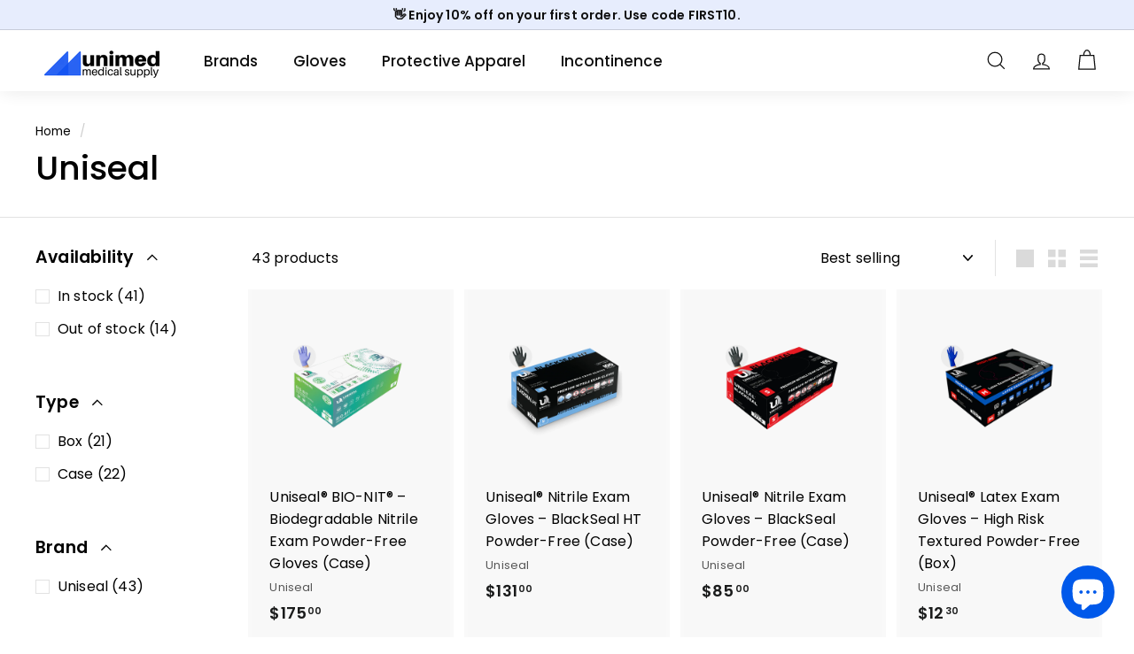

--- FILE ---
content_type: text/html; charset=utf-8
request_url: https://unimedmedicalsupply.com/collections/uniseal
body_size: 40475
content:
<!doctype html>
<html class="no-js" lang="en" dir="ltr">
<head>
  <meta charset="utf-8">
  <meta http-equiv="X-UA-Compatible" content="IE=edge,chrome=1">
  <meta name="viewport" content="width=device-width,initial-scale=1">
  <meta name="theme-color" content="#000000">
  <link rel="canonical" href="https://unimedmedicalsupply.com/collections/uniseal">
  <link rel="preload" as="script" href="//unimedmedicalsupply.com/cdn/shop/t/19/assets/theme.js?v=115871345265991600611680927567">
  <link rel="preconnect" href="https://cdn.shopify.com" crossorigin>
  <link rel="preconnect" href="https://fonts.shopifycdn.com" crossorigin>
  <link rel="dns-prefetch" href="https://productreviews.shopifycdn.com">
  <link rel="dns-prefetch" href="https://ajax.googleapis.com">
  <link rel="dns-prefetch" href="https://maps.googleapis.com">
  <link rel="dns-prefetch" href="https://maps.gstatic.com"><link rel="shortcut icon" href="//unimedmedicalsupply.com/cdn/shop/files/favicon_32x32.png?v=1620087464" type="image/png" /><title>Uniseal
&ndash; Unimed Medical Supply
</title>
<meta property="og:site_name" content="Unimed Medical Supply">
  <meta property="og:url" content="https://unimedmedicalsupply.com/collections/uniseal">
  <meta property="og:title" content="Uniseal">
  <meta property="og:type" content="website">
  <meta property="og:description" content="Manufacturer and distributor of medical supplies for healthcare industry. The product line includes nitrile gloves, vinyl synthetic gloves, lab coats, shoe covers, surgical face masks, adult wipes, and bouffant caps."><meta property="og:image" content="http://unimedmedicalsupply.com/cdn/shop/files/Unimed-logo-new_3740accf-a630-4b26-adb9-ded64a123173.png?v=1633835337">
    <meta property="og:image:secure_url" content="https://unimedmedicalsupply.com/cdn/shop/files/Unimed-logo-new_3740accf-a630-4b26-adb9-ded64a123173.png?v=1633835337">
    <meta property="og:image:width" content="1200">
    <meta property="og:image:height" content="628"><meta name="twitter:site" content="@">
  <meta name="twitter:card" content="summary_large_image">
  <meta name="twitter:title" content="Uniseal">
  <meta name="twitter:description" content="Manufacturer and distributor of medical supplies for healthcare industry. The product line includes nitrile gloves, vinyl synthetic gloves, lab coats, shoe covers, surgical face masks, adult wipes, and bouffant caps.">
<style data-shopify>@font-face {
  font-family: Poppins;
  font-weight: 500;
  font-style: normal;
  font-display: swap;
  src: url("//unimedmedicalsupply.com/cdn/fonts/poppins/poppins_n5.ad5b4b72b59a00358afc706450c864c3c8323842.woff2") format("woff2"),
       url("//unimedmedicalsupply.com/cdn/fonts/poppins/poppins_n5.33757fdf985af2d24b32fcd84c9a09224d4b2c39.woff") format("woff");
}

  @font-face {
  font-family: Poppins;
  font-weight: 400;
  font-style: normal;
  font-display: swap;
  src: url("//unimedmedicalsupply.com/cdn/fonts/poppins/poppins_n4.0ba78fa5af9b0e1a374041b3ceaadf0a43b41362.woff2") format("woff2"),
       url("//unimedmedicalsupply.com/cdn/fonts/poppins/poppins_n4.214741a72ff2596839fc9760ee7a770386cf16ca.woff") format("woff");
}


  @font-face {
  font-family: Poppins;
  font-weight: 600;
  font-style: normal;
  font-display: swap;
  src: url("//unimedmedicalsupply.com/cdn/fonts/poppins/poppins_n6.aa29d4918bc243723d56b59572e18228ed0786f6.woff2") format("woff2"),
       url("//unimedmedicalsupply.com/cdn/fonts/poppins/poppins_n6.5f815d845fe073750885d5b7e619ee00e8111208.woff") format("woff");
}

  @font-face {
  font-family: Poppins;
  font-weight: 400;
  font-style: italic;
  font-display: swap;
  src: url("//unimedmedicalsupply.com/cdn/fonts/poppins/poppins_i4.846ad1e22474f856bd6b81ba4585a60799a9f5d2.woff2") format("woff2"),
       url("//unimedmedicalsupply.com/cdn/fonts/poppins/poppins_i4.56b43284e8b52fc64c1fd271f289a39e8477e9ec.woff") format("woff");
}

  @font-face {
  font-family: Poppins;
  font-weight: 600;
  font-style: italic;
  font-display: swap;
  src: url("//unimedmedicalsupply.com/cdn/fonts/poppins/poppins_i6.bb8044d6203f492888d626dafda3c2999253e8e9.woff2") format("woff2"),
       url("//unimedmedicalsupply.com/cdn/fonts/poppins/poppins_i6.e233dec1a61b1e7dead9f920159eda42280a02c3.woff") format("woff");
}

</style><link href="//unimedmedicalsupply.com/cdn/shop/t/19/assets/theme.css?v=162502180837176564151703111307" rel="stylesheet" type="text/css" media="all" />
<style data-shopify>:root {
    --typeHeaderPrimary: Poppins;
    --typeHeaderFallback: sans-serif;
    --typeHeaderSize: 38px;
    --typeHeaderWeight: 500;
    --typeHeaderLineHeight: 1.1;
    --typeHeaderSpacing: 0.0em;

    --typeBasePrimary:Poppins;
    --typeBaseFallback:sans-serif;
    --typeBaseSize: 16px;
    --typeBaseWeight: 400;
    --typeBaseSpacing: 0.01em;
    --typeBaseLineHeight: 1.6;

    --colorSmallImageBg: #ffffff;
    --colorSmallImageBgDark: #f7f7f7;
    --colorLargeImageBg: #0f0f0f;
    --colorLargeImageBgLight: #303030;

    --iconWeight: 3px;
    --iconLinecaps: miter;

    
      --buttonRadius: 0px;
      --btnPadding: 11px 20px;
    

    
      --roundness: 0px;
    

    
      --gridThickness: 0px;
    

    --productTileMargin: 10%;
    --collectionTileMargin: 15%;

    --swatchSize: 40px;
  }

  @media screen and (max-width: 768px) {
    :root {
      --typeBaseSize: 14px;

      
        --roundness: 0px;
        --btnPadding: 9px 17px;
      
    }
  }</style><script>
    document.documentElement.className = document.documentElement.className.replace('no-js', 'js');

    window.theme = window.theme || {};
    theme.routes = {
      home: "/",
      collections: "/collections",
      cart: "/cart.js",
      cartPage: "/cart",
      cartAdd: "/cart/add.js",
      cartChange: "/cart/change.js",
      search: "/search"
    };

    theme.strings = {
      soldOut: "Sold Out",
      unavailable: "Unavailable",
      inStockLabel: "In stock, ready to ship",
      oneStockLabel: "Low stock - [count] item left",
      otherStockLabel: "Low stock - [count] items left",
      willNotShipUntil: "Ready to ship [date]",
      willBeInStockAfter: "Back in stock [date]",
      waitingForStock: "Inventory on the way",
      savePrice: "Save [saved_amount]",
      cartEmpty: "Your cart is currently empty.",
      cartTermsConfirmation: "You must agree with the terms and conditions of sales to check out",
      searchCollections: "Collections",
      searchPages: "Pages",
      searchArticles: "Articles",
      maxQuantity: "You can only have [quantity] of [title] in your cart."
    };
    theme.settings = {
      cartType: "dropdown",
      isCustomerTemplate: false,
      moneyFormat: "${{amount}}",
      saveType: "dollar",
      productImageSize: "square",
      productImageCover: true,
      predictiveSearch: true,
      predictiveSearchType: null,
      superScriptSetting: true,
      superScriptPrice: true,
      quickView: true,
      quickAdd: true,
      themeName: 'Expanse',
      themeVersion: "4.3.1"
    };
  </script>

  <script>window.performance && window.performance.mark && window.performance.mark('shopify.content_for_header.start');</script><meta name="google-site-verification" content="EFbF-bI3H2nkBvWXX95YbOghAf0giG8J00jSjTnmYdE">
<meta name="facebook-domain-verification" content="npodhn5lu7t3k5v02t6gul8cd5dmtj">
<meta name="facebook-domain-verification" content="y3vc257jwr3pgw0h9pbfixjr7ync54">
<meta id="shopify-digital-wallet" name="shopify-digital-wallet" content="/1488715823/digital_wallets/dialog">
<meta name="shopify-checkout-api-token" content="3cdb0cd82dba372f6bfe377017dea73d">
<link rel="alternate" type="application/atom+xml" title="Feed" href="/collections/uniseal.atom" />
<link rel="next" href="/collections/uniseal?page=2">
<link rel="alternate" type="application/json+oembed" href="https://unimedmedicalsupply.com/collections/uniseal.oembed">
<script async="async" src="/checkouts/internal/preloads.js?locale=en-US"></script>
<link rel="preconnect" href="https://shop.app" crossorigin="anonymous">
<script async="async" src="https://shop.app/checkouts/internal/preloads.js?locale=en-US&shop_id=1488715823" crossorigin="anonymous"></script>
<script id="apple-pay-shop-capabilities" type="application/json">{"shopId":1488715823,"countryCode":"US","currencyCode":"USD","merchantCapabilities":["supports3DS"],"merchantId":"gid:\/\/shopify\/Shop\/1488715823","merchantName":"Unimed Medical Supply","requiredBillingContactFields":["postalAddress","email","phone"],"requiredShippingContactFields":["postalAddress","email","phone"],"shippingType":"shipping","supportedNetworks":["visa","masterCard","amex","discover","elo","jcb"],"total":{"type":"pending","label":"Unimed Medical Supply","amount":"1.00"},"shopifyPaymentsEnabled":true,"supportsSubscriptions":true}</script>
<script id="shopify-features" type="application/json">{"accessToken":"3cdb0cd82dba372f6bfe377017dea73d","betas":["rich-media-storefront-analytics"],"domain":"unimedmedicalsupply.com","predictiveSearch":true,"shopId":1488715823,"locale":"en"}</script>
<script>var Shopify = Shopify || {};
Shopify.shop = "unimed-medical-supply.myshopify.com";
Shopify.locale = "en";
Shopify.currency = {"active":"USD","rate":"1.0"};
Shopify.country = "US";
Shopify.theme = {"name":"Expanse-v4.3.1","id":133126947003,"schema_name":"Expanse","schema_version":"4.3.1","theme_store_id":null,"role":"main"};
Shopify.theme.handle = "null";
Shopify.theme.style = {"id":null,"handle":null};
Shopify.cdnHost = "unimedmedicalsupply.com/cdn";
Shopify.routes = Shopify.routes || {};
Shopify.routes.root = "/";</script>
<script type="module">!function(o){(o.Shopify=o.Shopify||{}).modules=!0}(window);</script>
<script>!function(o){function n(){var o=[];function n(){o.push(Array.prototype.slice.apply(arguments))}return n.q=o,n}var t=o.Shopify=o.Shopify||{};t.loadFeatures=n(),t.autoloadFeatures=n()}(window);</script>
<script>
  window.ShopifyPay = window.ShopifyPay || {};
  window.ShopifyPay.apiHost = "shop.app\/pay";
  window.ShopifyPay.redirectState = null;
</script>
<script id="shop-js-analytics" type="application/json">{"pageType":"collection"}</script>
<script defer="defer" async type="module" src="//unimedmedicalsupply.com/cdn/shopifycloud/shop-js/modules/v2/client.init-shop-cart-sync_BdyHc3Nr.en.esm.js"></script>
<script defer="defer" async type="module" src="//unimedmedicalsupply.com/cdn/shopifycloud/shop-js/modules/v2/chunk.common_Daul8nwZ.esm.js"></script>
<script type="module">
  await import("//unimedmedicalsupply.com/cdn/shopifycloud/shop-js/modules/v2/client.init-shop-cart-sync_BdyHc3Nr.en.esm.js");
await import("//unimedmedicalsupply.com/cdn/shopifycloud/shop-js/modules/v2/chunk.common_Daul8nwZ.esm.js");

  window.Shopify.SignInWithShop?.initShopCartSync?.({"fedCMEnabled":true,"windoidEnabled":true});

</script>
<script>
  window.Shopify = window.Shopify || {};
  if (!window.Shopify.featureAssets) window.Shopify.featureAssets = {};
  window.Shopify.featureAssets['shop-js'] = {"shop-cart-sync":["modules/v2/client.shop-cart-sync_QYOiDySF.en.esm.js","modules/v2/chunk.common_Daul8nwZ.esm.js"],"init-fed-cm":["modules/v2/client.init-fed-cm_DchLp9rc.en.esm.js","modules/v2/chunk.common_Daul8nwZ.esm.js"],"shop-button":["modules/v2/client.shop-button_OV7bAJc5.en.esm.js","modules/v2/chunk.common_Daul8nwZ.esm.js"],"init-windoid":["modules/v2/client.init-windoid_DwxFKQ8e.en.esm.js","modules/v2/chunk.common_Daul8nwZ.esm.js"],"shop-cash-offers":["modules/v2/client.shop-cash-offers_DWtL6Bq3.en.esm.js","modules/v2/chunk.common_Daul8nwZ.esm.js","modules/v2/chunk.modal_CQq8HTM6.esm.js"],"shop-toast-manager":["modules/v2/client.shop-toast-manager_CX9r1SjA.en.esm.js","modules/v2/chunk.common_Daul8nwZ.esm.js"],"init-shop-email-lookup-coordinator":["modules/v2/client.init-shop-email-lookup-coordinator_UhKnw74l.en.esm.js","modules/v2/chunk.common_Daul8nwZ.esm.js"],"pay-button":["modules/v2/client.pay-button_DzxNnLDY.en.esm.js","modules/v2/chunk.common_Daul8nwZ.esm.js"],"avatar":["modules/v2/client.avatar_BTnouDA3.en.esm.js"],"init-shop-cart-sync":["modules/v2/client.init-shop-cart-sync_BdyHc3Nr.en.esm.js","modules/v2/chunk.common_Daul8nwZ.esm.js"],"shop-login-button":["modules/v2/client.shop-login-button_D8B466_1.en.esm.js","modules/v2/chunk.common_Daul8nwZ.esm.js","modules/v2/chunk.modal_CQq8HTM6.esm.js"],"init-customer-accounts-sign-up":["modules/v2/client.init-customer-accounts-sign-up_C8fpPm4i.en.esm.js","modules/v2/client.shop-login-button_D8B466_1.en.esm.js","modules/v2/chunk.common_Daul8nwZ.esm.js","modules/v2/chunk.modal_CQq8HTM6.esm.js"],"init-shop-for-new-customer-accounts":["modules/v2/client.init-shop-for-new-customer-accounts_CVTO0Ztu.en.esm.js","modules/v2/client.shop-login-button_D8B466_1.en.esm.js","modules/v2/chunk.common_Daul8nwZ.esm.js","modules/v2/chunk.modal_CQq8HTM6.esm.js"],"init-customer-accounts":["modules/v2/client.init-customer-accounts_dRgKMfrE.en.esm.js","modules/v2/client.shop-login-button_D8B466_1.en.esm.js","modules/v2/chunk.common_Daul8nwZ.esm.js","modules/v2/chunk.modal_CQq8HTM6.esm.js"],"shop-follow-button":["modules/v2/client.shop-follow-button_CkZpjEct.en.esm.js","modules/v2/chunk.common_Daul8nwZ.esm.js","modules/v2/chunk.modal_CQq8HTM6.esm.js"],"lead-capture":["modules/v2/client.lead-capture_BntHBhfp.en.esm.js","modules/v2/chunk.common_Daul8nwZ.esm.js","modules/v2/chunk.modal_CQq8HTM6.esm.js"],"checkout-modal":["modules/v2/client.checkout-modal_CfxcYbTm.en.esm.js","modules/v2/chunk.common_Daul8nwZ.esm.js","modules/v2/chunk.modal_CQq8HTM6.esm.js"],"shop-login":["modules/v2/client.shop-login_Da4GZ2H6.en.esm.js","modules/v2/chunk.common_Daul8nwZ.esm.js","modules/v2/chunk.modal_CQq8HTM6.esm.js"],"payment-terms":["modules/v2/client.payment-terms_MV4M3zvL.en.esm.js","modules/v2/chunk.common_Daul8nwZ.esm.js","modules/v2/chunk.modal_CQq8HTM6.esm.js"]};
</script>
<script>(function() {
  var isLoaded = false;
  function asyncLoad() {
    if (isLoaded) return;
    isLoaded = true;
    var urls = ["https:\/\/id-shop.govx.com\/app\/unimed-medical-supply.myshopify.com\/govx.js?shop=unimed-medical-supply.myshopify.com","https:\/\/gdprcdn.b-cdn.net\/js\/gdpr_cookie_consent.min.js?shop=unimed-medical-supply.myshopify.com"];
    for (var i = 0; i < urls.length; i++) {
      var s = document.createElement('script');
      s.type = 'text/javascript';
      s.async = true;
      s.src = urls[i];
      var x = document.getElementsByTagName('script')[0];
      x.parentNode.insertBefore(s, x);
    }
  };
  if(window.attachEvent) {
    window.attachEvent('onload', asyncLoad);
  } else {
    window.addEventListener('load', asyncLoad, false);
  }
})();</script>
<script id="__st">var __st={"a":1488715823,"offset":-28800,"reqid":"5e0cd63a-e2db-4c73-ae30-dd4583b2fe9c-1768954879","pageurl":"unimedmedicalsupply.com\/collections\/uniseal","u":"79d8a1d6ec70","p":"collection","rtyp":"collection","rid":275327516859};</script>
<script>window.ShopifyPaypalV4VisibilityTracking = true;</script>
<script id="captcha-bootstrap">!function(){'use strict';const t='contact',e='account',n='new_comment',o=[[t,t],['blogs',n],['comments',n],[t,'customer']],c=[[e,'customer_login'],[e,'guest_login'],[e,'recover_customer_password'],[e,'create_customer']],r=t=>t.map((([t,e])=>`form[action*='/${t}']:not([data-nocaptcha='true']) input[name='form_type'][value='${e}']`)).join(','),a=t=>()=>t?[...document.querySelectorAll(t)].map((t=>t.form)):[];function s(){const t=[...o],e=r(t);return a(e)}const i='password',u='form_key',d=['recaptcha-v3-token','g-recaptcha-response','h-captcha-response',i],f=()=>{try{return window.sessionStorage}catch{return}},m='__shopify_v',_=t=>t.elements[u];function p(t,e,n=!1){try{const o=window.sessionStorage,c=JSON.parse(o.getItem(e)),{data:r}=function(t){const{data:e,action:n}=t;return t[m]||n?{data:e,action:n}:{data:t,action:n}}(c);for(const[e,n]of Object.entries(r))t.elements[e]&&(t.elements[e].value=n);n&&o.removeItem(e)}catch(o){console.error('form repopulation failed',{error:o})}}const l='form_type',E='cptcha';function T(t){t.dataset[E]=!0}const w=window,h=w.document,L='Shopify',v='ce_forms',y='captcha';let A=!1;((t,e)=>{const n=(g='f06e6c50-85a8-45c8-87d0-21a2b65856fe',I='https://cdn.shopify.com/shopifycloud/storefront-forms-hcaptcha/ce_storefront_forms_captcha_hcaptcha.v1.5.2.iife.js',D={infoText:'Protected by hCaptcha',privacyText:'Privacy',termsText:'Terms'},(t,e,n)=>{const o=w[L][v],c=o.bindForm;if(c)return c(t,g,e,D).then(n);var r;o.q.push([[t,g,e,D],n]),r=I,A||(h.body.append(Object.assign(h.createElement('script'),{id:'captcha-provider',async:!0,src:r})),A=!0)});var g,I,D;w[L]=w[L]||{},w[L][v]=w[L][v]||{},w[L][v].q=[],w[L][y]=w[L][y]||{},w[L][y].protect=function(t,e){n(t,void 0,e),T(t)},Object.freeze(w[L][y]),function(t,e,n,w,h,L){const[v,y,A,g]=function(t,e,n){const i=e?o:[],u=t?c:[],d=[...i,...u],f=r(d),m=r(i),_=r(d.filter((([t,e])=>n.includes(e))));return[a(f),a(m),a(_),s()]}(w,h,L),I=t=>{const e=t.target;return e instanceof HTMLFormElement?e:e&&e.form},D=t=>v().includes(t);t.addEventListener('submit',(t=>{const e=I(t);if(!e)return;const n=D(e)&&!e.dataset.hcaptchaBound&&!e.dataset.recaptchaBound,o=_(e),c=g().includes(e)&&(!o||!o.value);(n||c)&&t.preventDefault(),c&&!n&&(function(t){try{if(!f())return;!function(t){const e=f();if(!e)return;const n=_(t);if(!n)return;const o=n.value;o&&e.removeItem(o)}(t);const e=Array.from(Array(32),(()=>Math.random().toString(36)[2])).join('');!function(t,e){_(t)||t.append(Object.assign(document.createElement('input'),{type:'hidden',name:u})),t.elements[u].value=e}(t,e),function(t,e){const n=f();if(!n)return;const o=[...t.querySelectorAll(`input[type='${i}']`)].map((({name:t})=>t)),c=[...d,...o],r={};for(const[a,s]of new FormData(t).entries())c.includes(a)||(r[a]=s);n.setItem(e,JSON.stringify({[m]:1,action:t.action,data:r}))}(t,e)}catch(e){console.error('failed to persist form',e)}}(e),e.submit())}));const S=(t,e)=>{t&&!t.dataset[E]&&(n(t,e.some((e=>e===t))),T(t))};for(const o of['focusin','change'])t.addEventListener(o,(t=>{const e=I(t);D(e)&&S(e,y())}));const B=e.get('form_key'),M=e.get(l),P=B&&M;t.addEventListener('DOMContentLoaded',(()=>{const t=y();if(P)for(const e of t)e.elements[l].value===M&&p(e,B);[...new Set([...A(),...v().filter((t=>'true'===t.dataset.shopifyCaptcha))])].forEach((e=>S(e,t)))}))}(h,new URLSearchParams(w.location.search),n,t,e,['guest_login'])})(!0,!0)}();</script>
<script integrity="sha256-4kQ18oKyAcykRKYeNunJcIwy7WH5gtpwJnB7kiuLZ1E=" data-source-attribution="shopify.loadfeatures" defer="defer" src="//unimedmedicalsupply.com/cdn/shopifycloud/storefront/assets/storefront/load_feature-a0a9edcb.js" crossorigin="anonymous"></script>
<script crossorigin="anonymous" defer="defer" src="//unimedmedicalsupply.com/cdn/shopifycloud/storefront/assets/shopify_pay/storefront-65b4c6d7.js?v=20250812"></script>
<script data-source-attribution="shopify.dynamic_checkout.dynamic.init">var Shopify=Shopify||{};Shopify.PaymentButton=Shopify.PaymentButton||{isStorefrontPortableWallets:!0,init:function(){window.Shopify.PaymentButton.init=function(){};var t=document.createElement("script");t.src="https://unimedmedicalsupply.com/cdn/shopifycloud/portable-wallets/latest/portable-wallets.en.js",t.type="module",document.head.appendChild(t)}};
</script>
<script data-source-attribution="shopify.dynamic_checkout.buyer_consent">
  function portableWalletsHideBuyerConsent(e){var t=document.getElementById("shopify-buyer-consent"),n=document.getElementById("shopify-subscription-policy-button");t&&n&&(t.classList.add("hidden"),t.setAttribute("aria-hidden","true"),n.removeEventListener("click",e))}function portableWalletsShowBuyerConsent(e){var t=document.getElementById("shopify-buyer-consent"),n=document.getElementById("shopify-subscription-policy-button");t&&n&&(t.classList.remove("hidden"),t.removeAttribute("aria-hidden"),n.addEventListener("click",e))}window.Shopify?.PaymentButton&&(window.Shopify.PaymentButton.hideBuyerConsent=portableWalletsHideBuyerConsent,window.Shopify.PaymentButton.showBuyerConsent=portableWalletsShowBuyerConsent);
</script>
<script data-source-attribution="shopify.dynamic_checkout.cart.bootstrap">document.addEventListener("DOMContentLoaded",(function(){function t(){return document.querySelector("shopify-accelerated-checkout-cart, shopify-accelerated-checkout")}if(t())Shopify.PaymentButton.init();else{new MutationObserver((function(e,n){t()&&(Shopify.PaymentButton.init(),n.disconnect())})).observe(document.body,{childList:!0,subtree:!0})}}));
</script>
<link id="shopify-accelerated-checkout-styles" rel="stylesheet" media="screen" href="https://unimedmedicalsupply.com/cdn/shopifycloud/portable-wallets/latest/accelerated-checkout-backwards-compat.css" crossorigin="anonymous">
<style id="shopify-accelerated-checkout-cart">
        #shopify-buyer-consent {
  margin-top: 1em;
  display: inline-block;
  width: 100%;
}

#shopify-buyer-consent.hidden {
  display: none;
}

#shopify-subscription-policy-button {
  background: none;
  border: none;
  padding: 0;
  text-decoration: underline;
  font-size: inherit;
  cursor: pointer;
}

#shopify-subscription-policy-button::before {
  box-shadow: none;
}

      </style>

<script>window.performance && window.performance.mark && window.performance.mark('shopify.content_for_header.end');</script>

  <script src="//unimedmedicalsupply.com/cdn/shop/t/19/assets/vendor-scripts-v2.js" defer="defer"></script>
  <script src="//unimedmedicalsupply.com/cdn/shop/t/19/assets/theme.js?v=115871345265991600611680927567" defer="defer"></script>
  <script src="//unimedmedicalsupply.com/cdn/shop/t/19/assets/next.js?v=116674424804849094141680927567" defer="defer"></script>

  <link type="text/css" href="//unimedmedicalsupply.com/cdn/shop/t/19/assets/next.css?v=139907900602250707431680927567" rel="stylesheet">
  <!-- Global site tag (gtag.js) - Google Analytics -->
  <script async src="https://www.googletagmanager.com/gtag/js?id=G-QLTGEKCVQN"></script>
  <script>
  window.dataLayer = window.dataLayer || [];
  function gtag(){dataLayer.push(arguments);}
  gtag('js', new Date());
  gtag('config', 'G-QLTGEKCVQN');
  </script>
<script src="https://cdn.shopify.com/extensions/e8878072-2f6b-4e89-8082-94b04320908d/inbox-1254/assets/inbox-chat-loader.js" type="text/javascript" defer="defer"></script>
<link href="https://monorail-edge.shopifysvc.com" rel="dns-prefetch">
<script>(function(){if ("sendBeacon" in navigator && "performance" in window) {try {var session_token_from_headers = performance.getEntriesByType('navigation')[0].serverTiming.find(x => x.name == '_s').description;} catch {var session_token_from_headers = undefined;}var session_cookie_matches = document.cookie.match(/_shopify_s=([^;]*)/);var session_token_from_cookie = session_cookie_matches && session_cookie_matches.length === 2 ? session_cookie_matches[1] : "";var session_token = session_token_from_headers || session_token_from_cookie || "";function handle_abandonment_event(e) {var entries = performance.getEntries().filter(function(entry) {return /monorail-edge.shopifysvc.com/.test(entry.name);});if (!window.abandonment_tracked && entries.length === 0) {window.abandonment_tracked = true;var currentMs = Date.now();var navigation_start = performance.timing.navigationStart;var payload = {shop_id: 1488715823,url: window.location.href,navigation_start,duration: currentMs - navigation_start,session_token,page_type: "collection"};window.navigator.sendBeacon("https://monorail-edge.shopifysvc.com/v1/produce", JSON.stringify({schema_id: "online_store_buyer_site_abandonment/1.1",payload: payload,metadata: {event_created_at_ms: currentMs,event_sent_at_ms: currentMs}}));}}window.addEventListener('pagehide', handle_abandonment_event);}}());</script>
<script id="web-pixels-manager-setup">(function e(e,d,r,n,o){if(void 0===o&&(o={}),!Boolean(null===(a=null===(i=window.Shopify)||void 0===i?void 0:i.analytics)||void 0===a?void 0:a.replayQueue)){var i,a;window.Shopify=window.Shopify||{};var t=window.Shopify;t.analytics=t.analytics||{};var s=t.analytics;s.replayQueue=[],s.publish=function(e,d,r){return s.replayQueue.push([e,d,r]),!0};try{self.performance.mark("wpm:start")}catch(e){}var l=function(){var e={modern:/Edge?\/(1{2}[4-9]|1[2-9]\d|[2-9]\d{2}|\d{4,})\.\d+(\.\d+|)|Firefox\/(1{2}[4-9]|1[2-9]\d|[2-9]\d{2}|\d{4,})\.\d+(\.\d+|)|Chrom(ium|e)\/(9{2}|\d{3,})\.\d+(\.\d+|)|(Maci|X1{2}).+ Version\/(15\.\d+|(1[6-9]|[2-9]\d|\d{3,})\.\d+)([,.]\d+|)( \(\w+\)|)( Mobile\/\w+|) Safari\/|Chrome.+OPR\/(9{2}|\d{3,})\.\d+\.\d+|(CPU[ +]OS|iPhone[ +]OS|CPU[ +]iPhone|CPU IPhone OS|CPU iPad OS)[ +]+(15[._]\d+|(1[6-9]|[2-9]\d|\d{3,})[._]\d+)([._]\d+|)|Android:?[ /-](13[3-9]|1[4-9]\d|[2-9]\d{2}|\d{4,})(\.\d+|)(\.\d+|)|Android.+Firefox\/(13[5-9]|1[4-9]\d|[2-9]\d{2}|\d{4,})\.\d+(\.\d+|)|Android.+Chrom(ium|e)\/(13[3-9]|1[4-9]\d|[2-9]\d{2}|\d{4,})\.\d+(\.\d+|)|SamsungBrowser\/([2-9]\d|\d{3,})\.\d+/,legacy:/Edge?\/(1[6-9]|[2-9]\d|\d{3,})\.\d+(\.\d+|)|Firefox\/(5[4-9]|[6-9]\d|\d{3,})\.\d+(\.\d+|)|Chrom(ium|e)\/(5[1-9]|[6-9]\d|\d{3,})\.\d+(\.\d+|)([\d.]+$|.*Safari\/(?![\d.]+ Edge\/[\d.]+$))|(Maci|X1{2}).+ Version\/(10\.\d+|(1[1-9]|[2-9]\d|\d{3,})\.\d+)([,.]\d+|)( \(\w+\)|)( Mobile\/\w+|) Safari\/|Chrome.+OPR\/(3[89]|[4-9]\d|\d{3,})\.\d+\.\d+|(CPU[ +]OS|iPhone[ +]OS|CPU[ +]iPhone|CPU IPhone OS|CPU iPad OS)[ +]+(10[._]\d+|(1[1-9]|[2-9]\d|\d{3,})[._]\d+)([._]\d+|)|Android:?[ /-](13[3-9]|1[4-9]\d|[2-9]\d{2}|\d{4,})(\.\d+|)(\.\d+|)|Mobile Safari.+OPR\/([89]\d|\d{3,})\.\d+\.\d+|Android.+Firefox\/(13[5-9]|1[4-9]\d|[2-9]\d{2}|\d{4,})\.\d+(\.\d+|)|Android.+Chrom(ium|e)\/(13[3-9]|1[4-9]\d|[2-9]\d{2}|\d{4,})\.\d+(\.\d+|)|Android.+(UC? ?Browser|UCWEB|U3)[ /]?(15\.([5-9]|\d{2,})|(1[6-9]|[2-9]\d|\d{3,})\.\d+)\.\d+|SamsungBrowser\/(5\.\d+|([6-9]|\d{2,})\.\d+)|Android.+MQ{2}Browser\/(14(\.(9|\d{2,})|)|(1[5-9]|[2-9]\d|\d{3,})(\.\d+|))(\.\d+|)|K[Aa][Ii]OS\/(3\.\d+|([4-9]|\d{2,})\.\d+)(\.\d+|)/},d=e.modern,r=e.legacy,n=navigator.userAgent;return n.match(d)?"modern":n.match(r)?"legacy":"unknown"}(),u="modern"===l?"modern":"legacy",c=(null!=n?n:{modern:"",legacy:""})[u],f=function(e){return[e.baseUrl,"/wpm","/b",e.hashVersion,"modern"===e.buildTarget?"m":"l",".js"].join("")}({baseUrl:d,hashVersion:r,buildTarget:u}),m=function(e){var d=e.version,r=e.bundleTarget,n=e.surface,o=e.pageUrl,i=e.monorailEndpoint;return{emit:function(e){var a=e.status,t=e.errorMsg,s=(new Date).getTime(),l=JSON.stringify({metadata:{event_sent_at_ms:s},events:[{schema_id:"web_pixels_manager_load/3.1",payload:{version:d,bundle_target:r,page_url:o,status:a,surface:n,error_msg:t},metadata:{event_created_at_ms:s}}]});if(!i)return console&&console.warn&&console.warn("[Web Pixels Manager] No Monorail endpoint provided, skipping logging."),!1;try{return self.navigator.sendBeacon.bind(self.navigator)(i,l)}catch(e){}var u=new XMLHttpRequest;try{return u.open("POST",i,!0),u.setRequestHeader("Content-Type","text/plain"),u.send(l),!0}catch(e){return console&&console.warn&&console.warn("[Web Pixels Manager] Got an unhandled error while logging to Monorail."),!1}}}}({version:r,bundleTarget:l,surface:e.surface,pageUrl:self.location.href,monorailEndpoint:e.monorailEndpoint});try{o.browserTarget=l,function(e){var d=e.src,r=e.async,n=void 0===r||r,o=e.onload,i=e.onerror,a=e.sri,t=e.scriptDataAttributes,s=void 0===t?{}:t,l=document.createElement("script"),u=document.querySelector("head"),c=document.querySelector("body");if(l.async=n,l.src=d,a&&(l.integrity=a,l.crossOrigin="anonymous"),s)for(var f in s)if(Object.prototype.hasOwnProperty.call(s,f))try{l.dataset[f]=s[f]}catch(e){}if(o&&l.addEventListener("load",o),i&&l.addEventListener("error",i),u)u.appendChild(l);else{if(!c)throw new Error("Did not find a head or body element to append the script");c.appendChild(l)}}({src:f,async:!0,onload:function(){if(!function(){var e,d;return Boolean(null===(d=null===(e=window.Shopify)||void 0===e?void 0:e.analytics)||void 0===d?void 0:d.initialized)}()){var d=window.webPixelsManager.init(e)||void 0;if(d){var r=window.Shopify.analytics;r.replayQueue.forEach((function(e){var r=e[0],n=e[1],o=e[2];d.publishCustomEvent(r,n,o)})),r.replayQueue=[],r.publish=d.publishCustomEvent,r.visitor=d.visitor,r.initialized=!0}}},onerror:function(){return m.emit({status:"failed",errorMsg:"".concat(f," has failed to load")})},sri:function(e){var d=/^sha384-[A-Za-z0-9+/=]+$/;return"string"==typeof e&&d.test(e)}(c)?c:"",scriptDataAttributes:o}),m.emit({status:"loading"})}catch(e){m.emit({status:"failed",errorMsg:(null==e?void 0:e.message)||"Unknown error"})}}})({shopId: 1488715823,storefrontBaseUrl: "https://unimedmedicalsupply.com",extensionsBaseUrl: "https://extensions.shopifycdn.com/cdn/shopifycloud/web-pixels-manager",monorailEndpoint: "https://monorail-edge.shopifysvc.com/unstable/produce_batch",surface: "storefront-renderer",enabledBetaFlags: ["2dca8a86"],webPixelsConfigList: [{"id":"387317947","configuration":"{\"config\":\"{\\\"pixel_id\\\":\\\"G-QLTGEKCVQN\\\",\\\"target_country\\\":\\\"US\\\",\\\"gtag_events\\\":[{\\\"type\\\":\\\"begin_checkout\\\",\\\"action_label\\\":\\\"G-QLTGEKCVQN\\\"},{\\\"type\\\":\\\"search\\\",\\\"action_label\\\":\\\"G-QLTGEKCVQN\\\"},{\\\"type\\\":\\\"view_item\\\",\\\"action_label\\\":[\\\"G-QLTGEKCVQN\\\",\\\"MC-ELWPQVZNTL\\\"]},{\\\"type\\\":\\\"purchase\\\",\\\"action_label\\\":[\\\"G-QLTGEKCVQN\\\",\\\"MC-ELWPQVZNTL\\\"]},{\\\"type\\\":\\\"page_view\\\",\\\"action_label\\\":[\\\"G-QLTGEKCVQN\\\",\\\"MC-ELWPQVZNTL\\\"]},{\\\"type\\\":\\\"add_payment_info\\\",\\\"action_label\\\":\\\"G-QLTGEKCVQN\\\"},{\\\"type\\\":\\\"add_to_cart\\\",\\\"action_label\\\":\\\"G-QLTGEKCVQN\\\"}],\\\"enable_monitoring_mode\\\":false}\"}","eventPayloadVersion":"v1","runtimeContext":"OPEN","scriptVersion":"b2a88bafab3e21179ed38636efcd8a93","type":"APP","apiClientId":1780363,"privacyPurposes":[],"dataSharingAdjustments":{"protectedCustomerApprovalScopes":["read_customer_address","read_customer_email","read_customer_name","read_customer_personal_data","read_customer_phone"]}},{"id":"179273915","configuration":"{\"pixel_id\":\"3071892943068398\",\"pixel_type\":\"facebook_pixel\",\"metaapp_system_user_token\":\"-\"}","eventPayloadVersion":"v1","runtimeContext":"OPEN","scriptVersion":"ca16bc87fe92b6042fbaa3acc2fbdaa6","type":"APP","apiClientId":2329312,"privacyPurposes":["ANALYTICS","MARKETING","SALE_OF_DATA"],"dataSharingAdjustments":{"protectedCustomerApprovalScopes":["read_customer_address","read_customer_email","read_customer_name","read_customer_personal_data","read_customer_phone"]}},{"id":"12812475","configuration":"{\"myshopifyDomain\":\"unimed-medical-supply.myshopify.com\"}","eventPayloadVersion":"v1","runtimeContext":"STRICT","scriptVersion":"23b97d18e2aa74363140dc29c9284e87","type":"APP","apiClientId":2775569,"privacyPurposes":["ANALYTICS","MARKETING","SALE_OF_DATA"],"dataSharingAdjustments":{"protectedCustomerApprovalScopes":["read_customer_address","read_customer_email","read_customer_name","read_customer_phone","read_customer_personal_data"]}},{"id":"shopify-app-pixel","configuration":"{}","eventPayloadVersion":"v1","runtimeContext":"STRICT","scriptVersion":"0450","apiClientId":"shopify-pixel","type":"APP","privacyPurposes":["ANALYTICS","MARKETING"]},{"id":"shopify-custom-pixel","eventPayloadVersion":"v1","runtimeContext":"LAX","scriptVersion":"0450","apiClientId":"shopify-pixel","type":"CUSTOM","privacyPurposes":["ANALYTICS","MARKETING"]}],isMerchantRequest: false,initData: {"shop":{"name":"Unimed Medical Supply","paymentSettings":{"currencyCode":"USD"},"myshopifyDomain":"unimed-medical-supply.myshopify.com","countryCode":"US","storefrontUrl":"https:\/\/unimedmedicalsupply.com"},"customer":null,"cart":null,"checkout":null,"productVariants":[],"purchasingCompany":null},},"https://unimedmedicalsupply.com/cdn","fcfee988w5aeb613cpc8e4bc33m6693e112",{"modern":"","legacy":""},{"shopId":"1488715823","storefrontBaseUrl":"https:\/\/unimedmedicalsupply.com","extensionBaseUrl":"https:\/\/extensions.shopifycdn.com\/cdn\/shopifycloud\/web-pixels-manager","surface":"storefront-renderer","enabledBetaFlags":"[\"2dca8a86\"]","isMerchantRequest":"false","hashVersion":"fcfee988w5aeb613cpc8e4bc33m6693e112","publish":"custom","events":"[[\"page_viewed\",{}],[\"collection_viewed\",{\"collection\":{\"id\":\"275327516859\",\"title\":\"Uniseal\",\"productVariants\":[{\"price\":{\"amount\":175.0,\"currencyCode\":\"USD\"},\"product\":{\"title\":\"Uniseal® BIO-NIT® – Biodegradable Nitrile Exam Powder-Free Gloves (Case)\",\"vendor\":\"Uniseal\",\"id\":\"6930331205819\",\"untranslatedTitle\":\"Uniseal® BIO-NIT® – Biodegradable Nitrile Exam Powder-Free Gloves (Case)\",\"url\":\"\/products\/uniseal-bio-nit-biodegradable-nitrile-exam-powder-free-gloves\",\"type\":\"Glove\"},\"id\":\"40722084659387\",\"image\":{\"src\":\"\/\/unimedmedicalsupply.com\/cdn\/shop\/products\/Uniseal-Bionit-422-optimized.png?v=1628217451\"},\"sku\":\"422-5\",\"title\":\"X-Small \/ Violet Blue\",\"untranslatedTitle\":\"X-Small \/ Violet Blue\"},{\"price\":{\"amount\":131.0,\"currencyCode\":\"USD\"},\"product\":{\"title\":\"Uniseal® Nitrile Exam Gloves – BlackSeal HT Powder-Free (Case)\",\"vendor\":\"Uniseal\",\"id\":\"6794438803643\",\"untranslatedTitle\":\"Uniseal® Nitrile Exam Gloves – BlackSeal HT Powder-Free (Case)\",\"url\":\"\/products\/uniseal-nitrile-exam-gloves-blackseal-ht-powder-free-case\",\"type\":\"Glove\"},\"id\":\"40122051559611\",\"image\":{\"src\":\"\/\/unimedmedicalsupply.com\/cdn\/shop\/products\/Uniseal-779.png?v=1628218061\"},\"sku\":\"779-6\",\"title\":\"Small \/ Black\",\"untranslatedTitle\":\"Small \/ Black\"},{\"price\":{\"amount\":85.0,\"currencyCode\":\"USD\"},\"product\":{\"title\":\"Uniseal® Nitrile Exam Gloves – BlackSeal Powder-Free (Case)\",\"vendor\":\"Uniseal\",\"id\":\"6727314604219\",\"untranslatedTitle\":\"Uniseal® Nitrile Exam Gloves – BlackSeal Powder-Free (Case)\",\"url\":\"\/products\/uniseal-nitrile-exam-gloves-blackseal-powder-free-case\",\"type\":\"Glove\"},\"id\":\"39953055023291\",\"image\":{\"src\":\"\/\/unimedmedicalsupply.com\/cdn\/shop\/products\/Uniseal-777.png?v=1628218154\"},\"sku\":\"777-6\",\"title\":\"Small \/ Black\",\"untranslatedTitle\":\"Small \/ Black\"},{\"price\":{\"amount\":12.3,\"currencyCode\":\"USD\"},\"product\":{\"title\":\"Uniseal® Latex Exam Gloves – High Risk Textured Powder-Free (Box)\",\"vendor\":\"Uniseal\",\"id\":\"7032432623803\",\"untranslatedTitle\":\"Uniseal® Latex Exam Gloves – High Risk Textured Powder-Free (Box)\",\"url\":\"\/products\/uniseal-latex-exam-gloves-high-risk-textured-powder-free-box\",\"type\":\"Glove\"},\"id\":\"41215912509627\",\"image\":{\"src\":\"\/\/unimedmedicalsupply.com\/cdn\/shop\/products\/Uniseal-015-new_bee0da96-982b-4633-84f6-a2a066021fb6.png?v=1666498333\"},\"sku\":\"015-6\",\"title\":\"Small \/ Dark Blue\",\"untranslatedTitle\":\"Small \/ Dark Blue\"},{\"price\":{\"amount\":13.8,\"currencyCode\":\"USD\"},\"product\":{\"title\":\"Uniseal® Nitrile Exam Gloves – BlackSeal HT Powder-Free (Box)\",\"vendor\":\"Uniseal\",\"id\":\"7034324779195\",\"untranslatedTitle\":\"Uniseal® Nitrile Exam Gloves – BlackSeal HT Powder-Free (Box)\",\"url\":\"\/products\/uniseal-nitrile-exam-gloves-blackseal-ht-powder-free-box\",\"type\":\"Glove\"},\"id\":\"41221238358203\",\"image\":{\"src\":\"\/\/unimedmedicalsupply.com\/cdn\/shop\/products\/Uniseal-779_2f052b2a-f58c-42b5-8c9d-187a53e56ea5.png?v=1628879905\"},\"sku\":\"779-6\",\"title\":\"Small \/ Black\",\"untranslatedTitle\":\"Small \/ Black\"},{\"price\":{\"amount\":18.4,\"currencyCode\":\"USD\"},\"product\":{\"title\":\"Uniseal® BIO-NIT® – Biodegradable Nitrile Exam Powder-Free Gloves (Box)\",\"vendor\":\"Uniseal\",\"id\":\"6962257494203\",\"untranslatedTitle\":\"Uniseal® BIO-NIT® – Biodegradable Nitrile Exam Powder-Free Gloves (Box)\",\"url\":\"\/products\/uniseal-bio-nit-biodegradable-nitrile-exam-powder-free-gloves-box\",\"type\":\"Glove\"},\"id\":\"40907071324347\",\"image\":{\"src\":\"\/\/unimedmedicalsupply.com\/cdn\/shop\/products\/Uniseal-Bionit-422-optimized_519e3b70-2b1e-46eb-8e3b-75550208b429.png?v=1628217379\"},\"sku\":\"422-5\",\"title\":\"X-Small \/ Violet Blue\",\"untranslatedTitle\":\"X-Small \/ Violet Blue\"},{\"price\":{\"amount\":8.0,\"currencyCode\":\"USD\"},\"product\":{\"title\":\"Uniseal® Nitriflex® Nitrile Exam Gloves – Nitrile Powder-Free (Box)\",\"vendor\":\"Uniseal\",\"id\":\"7032497373371\",\"untranslatedTitle\":\"Uniseal® Nitriflex® Nitrile Exam Gloves – Nitrile Powder-Free (Box)\",\"url\":\"\/products\/uniseal%C2%AE-nitriflex%C2%AE-nitrile-exam-gloves-nitrile-powder-free-box\",\"type\":\"Glove\"},\"id\":\"42496039878843\",\"image\":{\"src\":\"\/\/unimedmedicalsupply.com\/cdn\/shop\/products\/uniseal-094_d1495945-fa58-496f-848c-2b3fa44f322f.png?v=1628833059\"},\"sku\":\"094-5\",\"title\":\"X-Small \/ Blue\",\"untranslatedTitle\":\"X-Small \/ Blue\"},{\"price\":{\"amount\":10.2,\"currencyCode\":\"USD\"},\"product\":{\"title\":\"Uniseal® Specialty Latex Exam Gloves – SureGrip Plus Powder-Free (Box)\",\"vendor\":\"Uniseal\",\"id\":\"7034403717307\",\"untranslatedTitle\":\"Uniseal® Specialty Latex Exam Gloves – SureGrip Plus Powder-Free (Box)\",\"url\":\"\/products\/uniseal-specialty-latex-exam-gloves-suregrip-plus-powder-free-box\",\"type\":\"Glove\"},\"id\":\"44637039755451\",\"image\":{\"src\":\"\/\/unimedmedicalsupply.com\/cdn\/shop\/products\/Uniseal-039_c505d136-4b57-4517-92cd-1f3138791c59.png?v=1628882153\"},\"sku\":\"039-5\",\"title\":\"X-Small \/ White\",\"untranslatedTitle\":\"X-Small \/ White\"},{\"price\":{\"amount\":10.4,\"currencyCode\":\"USD\"},\"product\":{\"title\":\"Uniseal® Specialty Latex Exam Gloves – BlackSeal Powder-Free (Box)\",\"vendor\":\"Uniseal\",\"id\":\"7034400637115\",\"untranslatedTitle\":\"Uniseal® Specialty Latex Exam Gloves – BlackSeal Powder-Free (Box)\",\"url\":\"\/products\/uniseal-specialty-latex-exam-gloves-blackseal-powder-free-box\",\"type\":\"Glove\"},\"id\":\"41221618237627\",\"image\":{\"src\":\"\/\/unimedmedicalsupply.com\/cdn\/shop\/products\/Uniseal-888_4d80998f-cb6d-4dfe-958a-d13134e6decc.png?v=1628882026\"},\"sku\":\"888-6\",\"title\":\"Small \/ Black\",\"untranslatedTitle\":\"Small \/ Black\"},{\"price\":{\"amount\":7.7,\"currencyCode\":\"USD\"},\"product\":{\"title\":\"Uniseal® Latex Exam Gloves – Proderma Powder-Free Smooth (Box)\",\"vendor\":\"Uniseal\",\"id\":\"7032468504763\",\"untranslatedTitle\":\"Uniseal® Latex Exam Gloves – Proderma Powder-Free Smooth (Box)\",\"url\":\"\/products\/uniseal-latex-exam-gloves-proderma-powder-free-smooth-box\",\"type\":\"Glove\"},\"id\":\"41215986663611\",\"image\":{\"src\":\"\/\/unimedmedicalsupply.com\/cdn\/shop\/products\/Uniseal-010_8131b5e7-65d6-4be4-9b6e-4e7b2f441682.png?v=1628832421\"},\"sku\":\"010-5\",\"title\":\"X-Small \/ Natural\",\"untranslatedTitle\":\"X-Small \/ Natural\"},{\"price\":{\"amount\":97.0,\"currencyCode\":\"USD\"},\"product\":{\"title\":\"Uniseal® Specialty Latex Exam Gloves – SureGrip Plus Powder-Free (Case)\",\"vendor\":\"Uniseal\",\"id\":\"6799890251963\",\"untranslatedTitle\":\"Uniseal® Specialty Latex Exam Gloves – SureGrip Plus Powder-Free (Case)\",\"url\":\"\/products\/uniseal-specialty-latex-exam-gloves-suregrip-plus-powder-free-case\",\"type\":\"Glove\"},\"id\":\"44637038805179\",\"image\":{\"src\":\"\/\/unimedmedicalsupply.com\/cdn\/shop\/products\/Uniseal-039.png?v=1628218743\"},\"sku\":\"039-5\",\"title\":\"X-Small \/ White\",\"untranslatedTitle\":\"X-Small \/ White\"},{\"price\":{\"amount\":11.0,\"currencyCode\":\"USD\"},\"product\":{\"title\":\"Uniseal® Nitrile Exam Gloves – Nitrile Plus Powder-Free (Box)\",\"vendor\":\"Uniseal\",\"id\":\"7034348339387\",\"untranslatedTitle\":\"Uniseal® Nitrile Exam Gloves – Nitrile Plus Powder-Free (Box)\",\"url\":\"\/products\/uniseal%C2%AE-nitrile-exam-gloves-nitrile-plus-powder-free-box\",\"type\":\"Glove\"},\"id\":\"41221381587131\",\"image\":{\"src\":\"\/\/unimedmedicalsupply.com\/cdn\/shop\/products\/Uniseal-150_0c355df2-0367-4faa-87a0-36e7927aeed0.png?v=1628880449\"},\"sku\":\"150-6\",\"title\":\"Small \/ Violet Blue\",\"untranslatedTitle\":\"Small \/ Violet Blue\"},{\"price\":{\"amount\":16.5,\"currencyCode\":\"USD\"},\"product\":{\"title\":\"Uniseal® Nitrile Exam Gloves – High Risk Textured Powder-Free (Box)\",\"vendor\":\"Uniseal\",\"id\":\"7034341884091\",\"untranslatedTitle\":\"Uniseal® Nitrile Exam Gloves – High Risk Textured Powder-Free (Box)\",\"url\":\"\/products\/uniseal-nitrile-exam-gloves-high-risk-textured-powder-free-box\",\"type\":\"Glove\"},\"id\":\"41221344231611\",\"image\":{\"src\":\"\/\/unimedmedicalsupply.com\/cdn\/shop\/products\/Uniseal-015x_96da675c-b823-4305-8a78-7f3a97ac4ed3.png?v=1628880322\"},\"sku\":\"015-6X\",\"title\":\"Small \/ Dark Blue\",\"untranslatedTitle\":\"Small \/ Dark Blue\"},{\"price\":{\"amount\":68.0,\"currencyCode\":\"USD\"},\"product\":{\"title\":\"Uniseal® Latex Exam Gloves – Proderma Powder-Free Textured (Case)\",\"vendor\":\"Uniseal\",\"id\":\"6799773270203\",\"untranslatedTitle\":\"Uniseal® Latex Exam Gloves – Proderma Powder-Free Textured (Case)\",\"url\":\"\/products\/uniseal-latex-exam-gloves-proderma-powder-free-textured\",\"type\":\"Glove\"},\"id\":\"40135667515579\",\"image\":{\"src\":\"\/\/unimedmedicalsupply.com\/cdn\/shop\/products\/Uniseal-011.png?v=1628217684\"},\"sku\":\"011-5\",\"title\":\"X-Small \/ Natural\",\"untranslatedTitle\":\"X-Small \/ Natural\"},{\"price\":{\"amount\":160.0,\"currencyCode\":\"USD\"},\"product\":{\"title\":\"Uniseal® Nitrile Exam Gloves – High Risk Textured Powder-Free (Case)\",\"vendor\":\"Uniseal\",\"id\":\"6795767972027\",\"untranslatedTitle\":\"Uniseal® Nitrile Exam Gloves – High Risk Textured Powder-Free (Case)\",\"url\":\"\/products\/uniseal-nitrile-exam-gloves-high-risk-textured-powder-free-case\",\"type\":\"Glove\"},\"id\":\"40125759848635\",\"image\":{\"src\":\"\/\/unimedmedicalsupply.com\/cdn\/shop\/products\/Uniseal-015x.png?v=1628218214\"},\"sku\":\"015-6X\",\"title\":\"Small \/ Dark Blue\",\"untranslatedTitle\":\"Small \/ Dark Blue\"},{\"price\":{\"amount\":8.1,\"currencyCode\":\"USD\"},\"product\":{\"title\":\"Uniseal® Latex Exam Gloves – SureGrip Powder – Free Textured (Box)\",\"vendor\":\"Uniseal\",\"id\":\"7032487870651\",\"untranslatedTitle\":\"Uniseal® Latex Exam Gloves – SureGrip Powder – Free Textured (Box)\",\"url\":\"\/products\/uniseal-latex-exam-gloves-suregrip-powder-free-textured-box\",\"type\":\"Glove\"},\"id\":\"42435422322875\",\"image\":{\"src\":\"\/\/unimedmedicalsupply.com\/cdn\/shop\/products\/Uniseal-035-1_9c2c009d-eaed-46c7-8cf9-2f342bcd5c71.png?v=1628832828\"},\"sku\":\"035-5\",\"title\":\"X-Small \/ Natural\",\"untranslatedTitle\":\"X-Small \/ Natural\"},{\"price\":{\"amount\":99.0,\"currencyCode\":\"USD\"},\"product\":{\"title\":\"Uniseal® Specialty Latex Exam Gloves – BlackSeal Powder-Free (Case)\",\"vendor\":\"Uniseal\",\"id\":\"6799945203899\",\"untranslatedTitle\":\"Uniseal® Specialty Latex Exam Gloves – BlackSeal Powder-Free (Case)\",\"url\":\"\/products\/uniseal-specialty-latex-exam-gloves-blackseal-powder-free-case\",\"type\":\"Glove\"},\"id\":\"40136098873531\",\"image\":{\"src\":\"\/\/unimedmedicalsupply.com\/cdn\/shop\/products\/Uniseal-888.png?v=1628218695\"},\"sku\":\"888-6\",\"title\":\"Small \/ Black\",\"untranslatedTitle\":\"Small \/ Black\"},{\"price\":{\"amount\":77.0,\"currencyCode\":\"USD\"},\"product\":{\"title\":\"Uniseal® Latex Exam Gloves – SureGrip Powder – Free Textured (Case)\",\"vendor\":\"Uniseal\",\"id\":\"6799872688315\",\"untranslatedTitle\":\"Uniseal® Latex Exam Gloves – SureGrip Powder – Free Textured (Case)\",\"url\":\"\/products\/uniseal-latex-exam-gloves-suregrip-powder-free-textured\",\"type\":\"Glove\"},\"id\":\"42435417178299\",\"image\":{\"src\":\"\/\/unimedmedicalsupply.com\/cdn\/shop\/products\/Uniseal-035-1.png?v=1628221747\"},\"sku\":\"035-5\",\"title\":\"X-Small \/ Natural\",\"untranslatedTitle\":\"X-Small \/ Natural\"},{\"price\":{\"amount\":117.0,\"currencyCode\":\"USD\"},\"product\":{\"title\":\"Uniseal® Latex Exam Gloves – High Risk Textured Powder-Free (Case)\",\"vendor\":\"Uniseal\",\"id\":\"6795968118971\",\"untranslatedTitle\":\"Uniseal® Latex Exam Gloves – High Risk Textured Powder-Free (Case)\",\"url\":\"\/products\/uniseal-latex-exam-gloves-high-risk-textured-powder-free-case\",\"type\":\"Glove\"},\"id\":\"40126346920123\",\"image\":{\"src\":\"\/\/unimedmedicalsupply.com\/cdn\/shop\/products\/Uniseal-015-new.png?v=1666498311\"},\"sku\":\"015-6\",\"title\":\"Small \/ Dark Blue\",\"untranslatedTitle\":\"Small \/ Dark Blue\"},{\"price\":{\"amount\":84.0,\"currencyCode\":\"USD\"},\"product\":{\"title\":\"Uniseal® Nitrile Exam Gloves – SensiFlex Powder-Free Textured (Case)\",\"vendor\":\"Uniseal\",\"id\":\"6725288820923\",\"untranslatedTitle\":\"Uniseal® Nitrile Exam Gloves – SensiFlex Powder-Free Textured (Case)\",\"url\":\"\/products\/uniseal-nitrile-exam-gloves-sensiflex-powder-free-textured-case\",\"type\":\"Glove\"},\"id\":\"39947131257019\",\"image\":{\"src\":\"\/\/unimedmedicalsupply.com\/cdn\/shop\/products\/uniseal-202.png?v=1628218418\"},\"sku\":\"202-5\",\"title\":\"X-Small \/ Violet Blue\",\"untranslatedTitle\":\"X-Small \/ Violet Blue\"},{\"price\":{\"amount\":8.8,\"currencyCode\":\"USD\"},\"product\":{\"title\":\"Uniseal® Nitrile Exam Gloves – SensiFlex Powder-Free Textured (Box)\",\"vendor\":\"Uniseal\",\"id\":\"7034373800123\",\"untranslatedTitle\":\"Uniseal® Nitrile Exam Gloves – SensiFlex Powder-Free Textured (Box)\",\"url\":\"\/products\/uniseal-nitrile-exam-gloves-sensiflex-powder-free-textured-box\",\"type\":\"Glove\"},\"id\":\"41221513707707\",\"image\":{\"src\":\"\/\/unimedmedicalsupply.com\/cdn\/shop\/products\/uniseal-202_2b4ed1d4-97a4-4121-bffd-5d913151bb05.png?v=1628880947\"},\"sku\":\"202-5\",\"title\":\"X-Small \/ Violet Blue\",\"untranslatedTitle\":\"X-Small \/ Violet Blue\"},{\"price\":{\"amount\":73.0,\"currencyCode\":\"USD\"},\"product\":{\"title\":\"Uniseal® Latex Exam Gloves – Proderma Powder-Free Smooth (Case)\",\"vendor\":\"Uniseal\",\"id\":\"6799740731579\",\"untranslatedTitle\":\"Uniseal® Latex Exam Gloves – Proderma Powder-Free Smooth (Case)\",\"url\":\"\/products\/uniseal-latex-exam-gloves-proderma-powder-free-smooth-case\",\"type\":\"Glove\"},\"id\":\"40135590019259\",\"image\":{\"src\":\"\/\/unimedmedicalsupply.com\/cdn\/shop\/products\/Uniseal-010.png?v=1628217611\"},\"sku\":\"010-5\",\"title\":\"X-Small \/ Natural\",\"untranslatedTitle\":\"X-Small \/ Natural\"},{\"price\":{\"amount\":8.9,\"currencyCode\":\"USD\"},\"product\":{\"title\":\"Uniseal® Nitrile Exam Gloves – BlackSeal Powder-Free (Box)\",\"vendor\":\"Uniseal\",\"id\":\"7034336805051\",\"untranslatedTitle\":\"Uniseal® Nitrile Exam Gloves – BlackSeal Powder-Free (Box)\",\"url\":\"\/products\/uniseal-nitrile-exam-gloves-blackseal-powder-free-box\",\"type\":\"Glove\"},\"id\":\"41221313462459\",\"image\":{\"src\":\"\/\/unimedmedicalsupply.com\/cdn\/shop\/products\/Uniseal-777_2a45871d-4f44-4525-8ce2-59da31288089.png?v=1628880222\"},\"sku\":\"777-6\",\"title\":\"Small \/ Black\",\"untranslatedTitle\":\"Small \/ Black\"},{\"price\":{\"amount\":76.0,\"currencyCode\":\"USD\"},\"product\":{\"title\":\"Uniseal® Nitriflex® Nitrile Exam Gloves – Nitrile Powder-Free (Case)\",\"vendor\":\"Uniseal\",\"id\":\"6704052404411\",\"untranslatedTitle\":\"Uniseal® Nitriflex® Nitrile Exam Gloves – Nitrile Powder-Free (Case)\",\"url\":\"\/products\/uniseal-nitriflex-nitrile-exam-gloves-nitrile-powder-free-case\",\"type\":\"Glove\"},\"id\":\"42496035324091\",\"image\":{\"src\":\"\/\/unimedmedicalsupply.com\/cdn\/shop\/products\/uniseal-094.png?v=1628218014\"},\"sku\":\"094-5\",\"title\":\"X-Small \/ Blue\",\"untranslatedTitle\":\"X-Small \/ Blue\"},{\"price\":{\"amount\":105.0,\"currencyCode\":\"USD\"},\"product\":{\"title\":\"Uniseal® Nitrile Exam Gloves – Nitrile Plus Powder-Free (Case)\",\"vendor\":\"Uniseal\",\"id\":\"6794481303739\",\"untranslatedTitle\":\"Uniseal® Nitrile Exam Gloves – Nitrile Plus Powder-Free (Case)\",\"url\":\"\/products\/uniseal-nitrile-exam-gloves-nitrile-plus-powder-free-case\",\"type\":\"Glove\"},\"id\":\"40122165723323\",\"image\":{\"src\":\"\/\/unimedmedicalsupply.com\/cdn\/shop\/products\/Uniseal-150.png?v=1628218287\"},\"sku\":\"150-6\",\"title\":\"Small \/ Violet Blue\",\"untranslatedTitle\":\"Small \/ Violet Blue\"},{\"price\":{\"amount\":8.6,\"currencyCode\":\"USD\"},\"product\":{\"title\":\"Uniseal® Nitrile Exam Gloves – Nitrile Pro Violet Blue (Box)\",\"vendor\":\"Uniseal\",\"id\":\"7034354172091\",\"untranslatedTitle\":\"Uniseal® Nitrile Exam Gloves – Nitrile Pro Violet Blue (Box)\",\"url\":\"\/products\/uniseal-nitrile-exam-gloves-nitrile-pro-violet-blue-box\",\"type\":\"Glove\"},\"id\":\"41221415534779\",\"image\":{\"src\":\"\/\/unimedmedicalsupply.com\/cdn\/shop\/products\/Uniseal-700_ecdc34bb-8510-4db2-90e7-6c4aba59514f.png?v=1628880573\"},\"sku\":\"700-5\",\"title\":\"X-Small \/ Violet Blue\",\"untranslatedTitle\":\"X-Small \/ Violet Blue\"},{\"price\":{\"amount\":34.0,\"currencyCode\":\"USD\"},\"product\":{\"title\":\"Uniseal® – Vinyl Care Powder-Free Exam (Case)\",\"vendor\":\"Uniseal\",\"id\":\"6795909857467\",\"untranslatedTitle\":\"Uniseal® – Vinyl Care Powder-Free Exam (Case)\",\"url\":\"\/products\/uniseal-vinyl-care-powder-free-exam-case\",\"type\":\"Glove\"},\"id\":\"40126185341115\",\"image\":{\"src\":\"\/\/unimedmedicalsupply.com\/cdn\/shop\/products\/Uniseal-017.png?v=1628218910\"},\"sku\":\"017-5\",\"title\":\"X-Small \/ Clear\",\"untranslatedTitle\":\"X-Small \/ Clear\"},{\"price\":{\"amount\":77.0,\"currencyCode\":\"USD\"},\"product\":{\"title\":\"Uniseal® Nitrile Exam Gloves – BlackSeal ST Powder-Free (Case)\",\"vendor\":\"Uniseal\",\"id\":\"7393316667579\",\"untranslatedTitle\":\"Uniseal® Nitrile Exam Gloves – BlackSeal ST Powder-Free (Case)\",\"url\":\"\/products\/uniseal%C2%AE-nitrile-exam-gloves-blackseal-st-powder-free-case\",\"type\":\"Glove\"},\"id\":\"42623065292987\",\"image\":{\"src\":\"\/\/unimedmedicalsupply.com\/cdn\/shop\/products\/uniseal-775-nitrile-glove_4caa6fc0-3a5b-47ed-980d-11c9c8551794.png?v=1646363019\"},\"sku\":\"775-6\",\"title\":\"Small \/ Black\",\"untranslatedTitle\":\"Small \/ Black\"},{\"price\":{\"amount\":9.6,\"currencyCode\":\"USD\"},\"product\":{\"title\":\"Uniseal® UniPro® Nitrile Powder-Free Exam Gloves (Box)\",\"vendor\":\"Uniseal\",\"id\":\"7034459816123\",\"untranslatedTitle\":\"Uniseal® UniPro® Nitrile Powder-Free Exam Gloves (Box)\",\"url\":\"\/products\/uniseal-unipro-nitrile-powder-free-exam-gloves-box\",\"type\":\"Glove\"},\"id\":\"41221736759483\",\"image\":{\"src\":\"\/\/unimedmedicalsupply.com\/cdn\/shop\/products\/Uniseal-702_462a7abe-4144-41d5-a0c5-9881be5fb446.png?v=1628883131\"},\"sku\":\"702-6\",\"title\":\"Small \/ Pro Blue\",\"untranslatedTitle\":\"Small \/ Pro Blue\"},{\"price\":{\"amount\":16.5,\"currencyCode\":\"USD\"},\"product\":{\"title\":\"Uniseal® OPTIMUS™ PRO – ORANGE \u0026 BLACK Specialty Colored Nitrile Exam Gloves (Box)\",\"vendor\":\"Uniseal\",\"id\":\"7034397196475\",\"untranslatedTitle\":\"Uniseal® OPTIMUS™ PRO – ORANGE \u0026 BLACK Specialty Colored Nitrile Exam Gloves (Box)\",\"url\":\"\/products\/uniseal-optimus-pro-orange-black-specialty-colored-nitrile-exam-gloves-box\",\"type\":\"Glove\"},\"id\":\"41221608603835\",\"image\":{\"src\":\"\/\/unimedmedicalsupply.com\/cdn\/shop\/products\/Uniseal-1150_93d9a053-8f8c-40fa-a980-0bd3dbccd99a.png?v=1628881878\"},\"sku\":\"1150-5\",\"title\":\"X-Small \/ Orange\/Black\",\"untranslatedTitle\":\"X-Small \/ Orange\/Black\"},{\"price\":{\"amount\":74.0,\"currencyCode\":\"USD\"},\"product\":{\"title\":\"Uniseal® Nitrile Exam Gloves – BlackSeal LT Powder-Free (Case)\",\"vendor\":\"Uniseal\",\"id\":\"6726592364731\",\"untranslatedTitle\":\"Uniseal® Nitrile Exam Gloves – BlackSeal LT Powder-Free (Case)\",\"url\":\"\/products\/uniseal-nitrile-exam-gloves-blackseal-lt-powder-free-case\",\"type\":\"Glove\"},\"id\":\"39951024783547\",\"image\":{\"src\":\"\/\/unimedmedicalsupply.com\/cdn\/shop\/products\/Uniseal-774.png?v=1628218109\"},\"sku\":\"774-6\",\"title\":\"Small \/ Black\",\"untranslatedTitle\":\"Small \/ Black\"},{\"price\":{\"amount\":42.0,\"currencyCode\":\"USD\"},\"product\":{\"title\":\"UniFlex® Powder Free Textured Nitrile Exam Gloves (Case)\",\"vendor\":\"Uniseal\",\"id\":\"7393268105403\",\"untranslatedTitle\":\"UniFlex® Powder Free Textured Nitrile Exam Gloves (Case)\",\"url\":\"\/products\/uniflex-powder-free-textured-nitrile-exam-gloves-case\",\"type\":\"Glove\"},\"id\":\"44637042081979\",\"image\":{\"src\":\"\/\/unimedmedicalsupply.com\/cdn\/shop\/products\/uniseal-103-nitrile-glove_23fd1685-d284-4618-89ff-56816b5f3b25.png?v=1646360528\"},\"sku\":\"103-5\",\"title\":\"X-Small \/ Violet Blue\",\"untranslatedTitle\":\"X-Small \/ Violet Blue\"},{\"price\":{\"amount\":7.1,\"currencyCode\":\"USD\"},\"product\":{\"title\":\"Uniseal® Latex Exam Gloves – Proderma Powder-Free Textured (Box)\",\"vendor\":\"Uniseal\",\"id\":\"7032477909179\",\"untranslatedTitle\":\"Uniseal® Latex Exam Gloves – Proderma Powder-Free Textured (Box)\",\"url\":\"\/products\/uniseal-latex-exam-gloves-proderma-powder-free-textured-box\",\"type\":\"Glove\"},\"id\":\"41216000032955\",\"image\":{\"src\":\"\/\/unimedmedicalsupply.com\/cdn\/shop\/products\/Uniseal-011_abb23f43-3a15-4394-aac0-57168213c11b.png?v=1628832579\"},\"sku\":\"011-5\",\"title\":\"X-Small \/ Natural\",\"untranslatedTitle\":\"X-Small \/ Natural\"},{\"price\":{\"amount\":7.8,\"currencyCode\":\"USD\"},\"product\":{\"title\":\"Uniseal® Nitrile Exam Gloves – BlackSeal LT Powder-Free (Box)\",\"vendor\":\"Uniseal\",\"id\":\"7034329727163\",\"untranslatedTitle\":\"Uniseal® Nitrile Exam Gloves – BlackSeal LT Powder-Free (Box)\",\"url\":\"\/products\/uniseal-nitrile-exam-gloves-blackseal-lt-powder-free-box\",\"type\":\"Glove\"},\"id\":\"41221269815483\",\"image\":{\"src\":\"\/\/unimedmedicalsupply.com\/cdn\/shop\/products\/Uniseal-774_4f2880b7-2349-4a9f-afa2-75a6f81c5c2c.png?v=1628880024\"},\"sku\":\"774-6\",\"title\":\"Small \/ Black\",\"untranslatedTitle\":\"Small \/ Black\"},{\"price\":{\"amount\":157.0,\"currencyCode\":\"USD\"},\"product\":{\"title\":\"Uniseal® OPTIMUS™ PRO – ORANGE \u0026 BLACK Specialty Colored Nitrile Exam Gloves (Case)\",\"vendor\":\"Uniseal\",\"id\":\"6795876040891\",\"untranslatedTitle\":\"Uniseal® OPTIMUS™ PRO – ORANGE \u0026 BLACK Specialty Colored Nitrile Exam Gloves (Case)\",\"url\":\"\/products\/uniseal-optimus-pro-orange-black-specialty-colored-nitrile-exam-gloves-case\",\"type\":\"Glove\"},\"id\":\"40126084939963\",\"image\":{\"src\":\"\/\/unimedmedicalsupply.com\/cdn\/shop\/products\/Uniseal-1150.png?v=1628218588\"},\"sku\":\"1150-5\",\"title\":\"X-Small \/ Orange\/Black\",\"untranslatedTitle\":\"X-Small \/ Orange\/Black\"},{\"price\":{\"amount\":91.0,\"currencyCode\":\"USD\"},\"product\":{\"title\":\"Uniseal® UniPro® Nitrile Powder-Free Exam Gloves (Case)\",\"vendor\":\"Uniseal\",\"id\":\"6726400934075\",\"untranslatedTitle\":\"Uniseal® UniPro® Nitrile Powder-Free Exam Gloves (Case)\",\"url\":\"\/products\/uniseal-unipro-nitrile-powder-free-exam-gloves-case\",\"type\":\"Glove\"},\"id\":\"39950542635195\",\"image\":{\"src\":\"\/\/unimedmedicalsupply.com\/cdn\/shop\/products\/Uniseal-702.png?v=1628218816\"},\"sku\":\"702-6\",\"title\":\"Small \/ Pro Blue\",\"untranslatedTitle\":\"Small \/ Pro Blue\"},{\"price\":{\"amount\":82.0,\"currencyCode\":\"USD\"},\"product\":{\"title\":\"Uniseal® Nitrile Exam Gloves – Nitrile Pro Violet Blue (Case)\",\"vendor\":\"Uniseal\",\"id\":\"6726050480315\",\"untranslatedTitle\":\"Uniseal® Nitrile Exam Gloves – Nitrile Pro Violet Blue (Case)\",\"url\":\"\/products\/uniseal-nitrile-exam-gloves-nitrile-pro-violet-blue-case\",\"type\":\"Glove\"},\"id\":\"39949765443771\",\"image\":{\"src\":\"\/\/unimedmedicalsupply.com\/cdn\/shop\/products\/Uniseal-700.png?v=1628218366\"},\"sku\":\"700-5\",\"title\":\"X-Small \/ Violet Blue\",\"untranslatedTitle\":\"X-Small \/ Violet Blue\"},{\"price\":{\"amount\":8.1,\"currencyCode\":\"USD\"},\"product\":{\"title\":\"Uniseal® Nitrile Exam Gloves – BlackSeal ST Powder-Free (Box)\",\"vendor\":\"Uniseal\",\"id\":\"7393291600059\",\"untranslatedTitle\":\"Uniseal® Nitrile Exam Gloves – BlackSeal ST Powder-Free (Box)\",\"url\":\"\/products\/uniseal-nitrile-exam-gloves-blackseal-st-powder-free-box\",\"type\":\"Glove\"},\"id\":\"42623035539643\",\"image\":{\"src\":\"\/\/unimedmedicalsupply.com\/cdn\/shop\/products\/uniseal-775-nitrile-glove.png?v=1646362212\"},\"sku\":\"775-6\",\"title\":\"Small \/ Black\",\"untranslatedTitle\":\"Small \/ Black\"},{\"price\":{\"amount\":4.4,\"currencyCode\":\"USD\"},\"product\":{\"title\":\"UniFlex® Powder Free Textured Nitrile Exam Gloves (Box)\",\"vendor\":\"Uniseal\",\"id\":\"7393257980091\",\"untranslatedTitle\":\"UniFlex® Powder Free Textured Nitrile Exam Gloves (Box)\",\"url\":\"\/products\/uniflex-powder-free-textured-nitrile-exam-gloves-box\",\"type\":\"Glove\"},\"id\":\"44637042311355\",\"image\":{\"src\":\"\/\/unimedmedicalsupply.com\/cdn\/shop\/products\/uniseal-103-nitrile-glove.png?v=1646359817\"},\"sku\":\"103-5\",\"title\":\"X-Small \/ Violet Blue\",\"untranslatedTitle\":\"X-Small \/ Violet Blue\"},{\"price\":{\"amount\":3.6,\"currencyCode\":\"USD\"},\"product\":{\"title\":\"Uniseal® – Vinyl Care Powder-Free Exam (Box)\",\"vendor\":\"Uniseal\",\"id\":\"7082687463611\",\"untranslatedTitle\":\"Uniseal® – Vinyl Care Powder-Free Exam (Box)\",\"url\":\"\/products\/uniseal-vinyl-care-powder-free-exam-box\",\"type\":\"Glove\"},\"id\":\"41523811254459\",\"image\":{\"src\":\"\/\/unimedmedicalsupply.com\/cdn\/shop\/products\/Uniseal-017_632452bf-4550-4e9e-af91-9f818f4b9c9b.png?v=1630362579\"},\"sku\":\"017-5\",\"title\":\"X-Small \/ Clear\",\"untranslatedTitle\":\"X-Small \/ Clear\"}]}}]]"});</script><script>
  window.ShopifyAnalytics = window.ShopifyAnalytics || {};
  window.ShopifyAnalytics.meta = window.ShopifyAnalytics.meta || {};
  window.ShopifyAnalytics.meta.currency = 'USD';
  var meta = {"products":[{"id":6930331205819,"gid":"gid:\/\/shopify\/Product\/6930331205819","vendor":"Uniseal","type":"Glove","handle":"uniseal-bio-nit-biodegradable-nitrile-exam-powder-free-gloves","variants":[{"id":40722084659387,"price":17500,"name":"Uniseal® BIO-NIT® – Biodegradable Nitrile Exam Powder-Free Gloves (Case) - X-Small \/ Violet Blue","public_title":"X-Small \/ Violet Blue","sku":"422-5"},{"id":40722084692155,"price":17500,"name":"Uniseal® BIO-NIT® – Biodegradable Nitrile Exam Powder-Free Gloves (Case) - Small \/ Violet Blue","public_title":"Small \/ Violet Blue","sku":"422-6"},{"id":40722084724923,"price":17500,"name":"Uniseal® BIO-NIT® – Biodegradable Nitrile Exam Powder-Free Gloves (Case) - Medium \/ Violet Blue","public_title":"Medium \/ Violet Blue","sku":"422-7"},{"id":40722084757691,"price":17500,"name":"Uniseal® BIO-NIT® – Biodegradable Nitrile Exam Powder-Free Gloves (Case) - Large \/ Violet Blue","public_title":"Large \/ Violet Blue","sku":"422-8"},{"id":40722084790459,"price":17500,"name":"Uniseal® BIO-NIT® – Biodegradable Nitrile Exam Powder-Free Gloves (Case) - X-Large \/ Violet Blue","public_title":"X-Large \/ Violet Blue","sku":"422-9"}],"remote":false},{"id":6794438803643,"gid":"gid:\/\/shopify\/Product\/6794438803643","vendor":"Uniseal","type":"Glove","handle":"uniseal-nitrile-exam-gloves-blackseal-ht-powder-free-case","variants":[{"id":40122051559611,"price":13100,"name":"Uniseal® Nitrile Exam Gloves – BlackSeal HT Powder-Free (Case) - Small \/ Black","public_title":"Small \/ Black","sku":"779-6"},{"id":40122051592379,"price":13100,"name":"Uniseal® Nitrile Exam Gloves – BlackSeal HT Powder-Free (Case) - Medium \/ Black","public_title":"Medium \/ Black","sku":"779-7"},{"id":40122051625147,"price":13100,"name":"Uniseal® Nitrile Exam Gloves – BlackSeal HT Powder-Free (Case) - Large \/ Black","public_title":"Large \/ Black","sku":"779-8"},{"id":40122051690683,"price":13100,"name":"Uniseal® Nitrile Exam Gloves – BlackSeal HT Powder-Free (Case) - X-Large \/ Black","public_title":"X-Large \/ Black","sku":"779-9"},{"id":40122051723451,"price":13100,"name":"Uniseal® Nitrile Exam Gloves – BlackSeal HT Powder-Free (Case) - 2X-Large \/ Black","public_title":"2X-Large \/ Black","sku":"779-0"}],"remote":false},{"id":6727314604219,"gid":"gid:\/\/shopify\/Product\/6727314604219","vendor":"Uniseal","type":"Glove","handle":"uniseal-nitrile-exam-gloves-blackseal-powder-free-case","variants":[{"id":39953055023291,"price":8500,"name":"Uniseal® Nitrile Exam Gloves – BlackSeal Powder-Free (Case) - Small \/ Black","public_title":"Small \/ Black","sku":"777-6"},{"id":39953055056059,"price":8500,"name":"Uniseal® Nitrile Exam Gloves – BlackSeal Powder-Free (Case) - Medium \/ Black","public_title":"Medium \/ Black","sku":"777-7"},{"id":39953055088827,"price":8500,"name":"Uniseal® Nitrile Exam Gloves – BlackSeal Powder-Free (Case) - Large \/ Black","public_title":"Large \/ Black","sku":"777-8"},{"id":39953055121595,"price":8500,"name":"Uniseal® Nitrile Exam Gloves – BlackSeal Powder-Free (Case) - X-Large \/ Black","public_title":"X-Large \/ Black","sku":"777-9"},{"id":39953055154363,"price":8500,"name":"Uniseal® Nitrile Exam Gloves – BlackSeal Powder-Free (Case) - 2X-Large \/ Black","public_title":"2X-Large \/ Black","sku":"777-0"}],"remote":false},{"id":7032432623803,"gid":"gid:\/\/shopify\/Product\/7032432623803","vendor":"Uniseal","type":"Glove","handle":"uniseal-latex-exam-gloves-high-risk-textured-powder-free-box","variants":[{"id":41215912509627,"price":1230,"name":"Uniseal® Latex Exam Gloves – High Risk Textured Powder-Free (Box) - Small \/ Dark Blue","public_title":"Small \/ Dark Blue","sku":"015-6"},{"id":41215912542395,"price":1230,"name":"Uniseal® Latex Exam Gloves – High Risk Textured Powder-Free (Box) - Medium \/ Dark Blue","public_title":"Medium \/ Dark Blue","sku":"015-7"},{"id":41215912575163,"price":1230,"name":"Uniseal® Latex Exam Gloves – High Risk Textured Powder-Free (Box) - Large \/ Dark Blue","public_title":"Large \/ Dark Blue","sku":"015-8"},{"id":41215912607931,"price":1230,"name":"Uniseal® Latex Exam Gloves – High Risk Textured Powder-Free (Box) - X-Large \/ Dark Blue","public_title":"X-Large \/ Dark Blue","sku":"015-9"},{"id":41215912640699,"price":1230,"name":"Uniseal® Latex Exam Gloves – High Risk Textured Powder-Free (Box) - 2X-Large \/ Dark Blue","public_title":"2X-Large \/ Dark Blue","sku":"015-0"}],"remote":false},{"id":7034324779195,"gid":"gid:\/\/shopify\/Product\/7034324779195","vendor":"Uniseal","type":"Glove","handle":"uniseal-nitrile-exam-gloves-blackseal-ht-powder-free-box","variants":[{"id":41221238358203,"price":1380,"name":"Uniseal® Nitrile Exam Gloves – BlackSeal HT Powder-Free (Box) - Small \/ Black","public_title":"Small \/ Black","sku":"779-6"},{"id":41221238390971,"price":1380,"name":"Uniseal® Nitrile Exam Gloves – BlackSeal HT Powder-Free (Box) - Medium \/ Black","public_title":"Medium \/ Black","sku":"779-7"},{"id":41221238423739,"price":1380,"name":"Uniseal® Nitrile Exam Gloves – BlackSeal HT Powder-Free (Box) - Large \/ Black","public_title":"Large \/ Black","sku":"779-8"},{"id":41221238456507,"price":1380,"name":"Uniseal® Nitrile Exam Gloves – BlackSeal HT Powder-Free (Box) - X-Large \/ Black","public_title":"X-Large \/ Black","sku":"779-9"},{"id":41221238489275,"price":1380,"name":"Uniseal® Nitrile Exam Gloves – BlackSeal HT Powder-Free (Box) - XX-Large \/ Black","public_title":"XX-Large \/ Black","sku":"779-0"}],"remote":false},{"id":6962257494203,"gid":"gid:\/\/shopify\/Product\/6962257494203","vendor":"Uniseal","type":"Glove","handle":"uniseal-bio-nit-biodegradable-nitrile-exam-powder-free-gloves-box","variants":[{"id":40907071324347,"price":1840,"name":"Uniseal® BIO-NIT® – Biodegradable Nitrile Exam Powder-Free Gloves (Box) - X-Small \/ Violet Blue","public_title":"X-Small \/ Violet Blue","sku":"422-5"},{"id":40907071357115,"price":1840,"name":"Uniseal® BIO-NIT® – Biodegradable Nitrile Exam Powder-Free Gloves (Box) - Small \/ Violet Blue","public_title":"Small \/ Violet Blue","sku":"422-6"},{"id":40907071389883,"price":1840,"name":"Uniseal® BIO-NIT® – Biodegradable Nitrile Exam Powder-Free Gloves (Box) - Medium \/ Violet Blue","public_title":"Medium \/ Violet Blue","sku":"422-7"},{"id":40907071422651,"price":1840,"name":"Uniseal® BIO-NIT® – Biodegradable Nitrile Exam Powder-Free Gloves (Box) - Large \/ Violet Blue","public_title":"Large \/ Violet Blue","sku":"422-8"},{"id":40907071455419,"price":1840,"name":"Uniseal® BIO-NIT® – Biodegradable Nitrile Exam Powder-Free Gloves (Box) - X-Large \/ Violet Blue","public_title":"X-Large \/ Violet Blue","sku":"422-9"}],"remote":false},{"id":7032497373371,"gid":"gid:\/\/shopify\/Product\/7032497373371","vendor":"Uniseal","type":"Glove","handle":"uniseal®-nitriflex®-nitrile-exam-gloves-nitrile-powder-free-box","variants":[{"id":42496039878843,"price":800,"name":"Uniseal® Nitriflex® Nitrile Exam Gloves – Nitrile Powder-Free (Box) - X-Small \/ Blue","public_title":"X-Small \/ Blue","sku":"094-5"},{"id":41216039846075,"price":800,"name":"Uniseal® Nitriflex® Nitrile Exam Gloves – Nitrile Powder-Free (Box) - Small \/ Blue","public_title":"Small \/ Blue","sku":"094-6"},{"id":41216039878843,"price":800,"name":"Uniseal® Nitriflex® Nitrile Exam Gloves – Nitrile Powder-Free (Box) - Medium \/ Blue","public_title":"Medium \/ Blue","sku":"094-7"},{"id":41216039911611,"price":800,"name":"Uniseal® Nitriflex® Nitrile Exam Gloves – Nitrile Powder-Free (Box) - Large \/ Blue","public_title":"Large \/ Blue","sku":"094-8"},{"id":41216039944379,"price":800,"name":"Uniseal® Nitriflex® Nitrile Exam Gloves – Nitrile Powder-Free (Box) - X-Large \/ Blue","public_title":"X-Large \/ Blue","sku":"094-9"},{"id":41216039977147,"price":800,"name":"Uniseal® Nitriflex® Nitrile Exam Gloves – Nitrile Powder-Free (Box) - 2X-Large \/ Blue","public_title":"2X-Large \/ Blue","sku":"094-0"}],"remote":false},{"id":7034403717307,"gid":"gid:\/\/shopify\/Product\/7034403717307","vendor":"Uniseal","type":"Glove","handle":"uniseal-specialty-latex-exam-gloves-suregrip-plus-powder-free-box","variants":[{"id":44637039755451,"price":1020,"name":"Uniseal® Specialty Latex Exam Gloves – SureGrip Plus Powder-Free (Box) - X-Small \/ White","public_title":"X-Small \/ White","sku":"039-5"},{"id":41221627510971,"price":1020,"name":"Uniseal® Specialty Latex Exam Gloves – SureGrip Plus Powder-Free (Box) - Small \/ White","public_title":"Small \/ White","sku":"039-6"},{"id":41221627543739,"price":1020,"name":"Uniseal® Specialty Latex Exam Gloves – SureGrip Plus Powder-Free (Box) - Medium \/ White","public_title":"Medium \/ White","sku":"039-7"},{"id":41221627576507,"price":1020,"name":"Uniseal® Specialty Latex Exam Gloves – SureGrip Plus Powder-Free (Box) - Large \/ White","public_title":"Large \/ White","sku":"039-8"},{"id":41221627609275,"price":1020,"name":"Uniseal® Specialty Latex Exam Gloves – SureGrip Plus Powder-Free (Box) - X-Large \/ White","public_title":"X-Large \/ White","sku":"039-9"}],"remote":false},{"id":7034400637115,"gid":"gid:\/\/shopify\/Product\/7034400637115","vendor":"Uniseal","type":"Glove","handle":"uniseal-specialty-latex-exam-gloves-blackseal-powder-free-box","variants":[{"id":41221618237627,"price":1040,"name":"Uniseal® Specialty Latex Exam Gloves – BlackSeal Powder-Free (Box) - Small \/ Black","public_title":"Small \/ Black","sku":"888-6"},{"id":41221618270395,"price":1040,"name":"Uniseal® Specialty Latex Exam Gloves – BlackSeal Powder-Free (Box) - Medium \/ Black","public_title":"Medium \/ Black","sku":"888-7"},{"id":41221618303163,"price":1040,"name":"Uniseal® Specialty Latex Exam Gloves – BlackSeal Powder-Free (Box) - Large \/ Black","public_title":"Large \/ Black","sku":"888-8"},{"id":41221618335931,"price":1040,"name":"Uniseal® Specialty Latex Exam Gloves – BlackSeal Powder-Free (Box) - X-Large \/ Black","public_title":"X-Large \/ Black","sku":"888-9"}],"remote":false},{"id":7032468504763,"gid":"gid:\/\/shopify\/Product\/7032468504763","vendor":"Uniseal","type":"Glove","handle":"uniseal-latex-exam-gloves-proderma-powder-free-smooth-box","variants":[{"id":41215986663611,"price":770,"name":"Uniseal® Latex Exam Gloves – Proderma Powder-Free Smooth (Box) - X-Small \/ Natural","public_title":"X-Small \/ Natural","sku":"010-5"},{"id":41215986696379,"price":770,"name":"Uniseal® Latex Exam Gloves – Proderma Powder-Free Smooth (Box) - Small \/ Natural","public_title":"Small \/ Natural","sku":"010-6"},{"id":41215986729147,"price":770,"name":"Uniseal® Latex Exam Gloves – Proderma Powder-Free Smooth (Box) - Medium \/ Natural","public_title":"Medium \/ Natural","sku":"010-7"},{"id":41215986761915,"price":770,"name":"Uniseal® Latex Exam Gloves – Proderma Powder-Free Smooth (Box) - Large \/ Natural","public_title":"Large \/ Natural","sku":"010-8"},{"id":41215986794683,"price":770,"name":"Uniseal® Latex Exam Gloves – Proderma Powder-Free Smooth (Box) - X-Large \/ Natural","public_title":"X-Large \/ Natural","sku":"010-9"}],"remote":false},{"id":6799890251963,"gid":"gid:\/\/shopify\/Product\/6799890251963","vendor":"Uniseal","type":"Glove","handle":"uniseal-specialty-latex-exam-gloves-suregrip-plus-powder-free-case","variants":[{"id":44637038805179,"price":9700,"name":"Uniseal® Specialty Latex Exam Gloves – SureGrip Plus Powder-Free (Case) - X-Small \/ White","public_title":"X-Small \/ White","sku":"039-5"},{"id":40135970455739,"price":9700,"name":"Uniseal® Specialty Latex Exam Gloves – SureGrip Plus Powder-Free (Case) - Small \/ White","public_title":"Small \/ White","sku":"039-6"},{"id":40135970488507,"price":9700,"name":"Uniseal® Specialty Latex Exam Gloves – SureGrip Plus Powder-Free (Case) - Medium \/ White","public_title":"Medium \/ White","sku":"039-7"},{"id":40135970521275,"price":9700,"name":"Uniseal® Specialty Latex Exam Gloves – SureGrip Plus Powder-Free (Case) - Large \/ White","public_title":"Large \/ White","sku":"039-8"},{"id":40135970554043,"price":9700,"name":"Uniseal® Specialty Latex Exam Gloves – SureGrip Plus Powder-Free (Case) - X-Large \/ White","public_title":"X-Large \/ White","sku":"039-9"}],"remote":false},{"id":7034348339387,"gid":"gid:\/\/shopify\/Product\/7034348339387","vendor":"Uniseal","type":"Glove","handle":"uniseal®-nitrile-exam-gloves-nitrile-plus-powder-free-box","variants":[{"id":41221381587131,"price":1100,"name":"Uniseal® Nitrile Exam Gloves – Nitrile Plus Powder-Free (Box) - Small \/ Violet Blue","public_title":"Small \/ Violet Blue","sku":"150-6"},{"id":41221381619899,"price":1100,"name":"Uniseal® Nitrile Exam Gloves – Nitrile Plus Powder-Free (Box) - Medium \/ Violet Blue","public_title":"Medium \/ Violet Blue","sku":"150-7"},{"id":41221381652667,"price":1100,"name":"Uniseal® Nitrile Exam Gloves – Nitrile Plus Powder-Free (Box) - Large \/ Violet Blue","public_title":"Large \/ Violet Blue","sku":"150-8"},{"id":41221381685435,"price":1100,"name":"Uniseal® Nitrile Exam Gloves – Nitrile Plus Powder-Free (Box) - X-Large \/ Violet Blue","public_title":"X-Large \/ Violet Blue","sku":"150-9"},{"id":41221381718203,"price":1100,"name":"Uniseal® Nitrile Exam Gloves – Nitrile Plus Powder-Free (Box) - 2X-Large \/ Violet Blue","public_title":"2X-Large \/ Violet Blue","sku":"150-0"}],"remote":false},{"id":7034341884091,"gid":"gid:\/\/shopify\/Product\/7034341884091","vendor":"Uniseal","type":"Glove","handle":"uniseal-nitrile-exam-gloves-high-risk-textured-powder-free-box","variants":[{"id":41221344231611,"price":1650,"name":"Uniseal® Nitrile Exam Gloves – High Risk Textured Powder-Free (Box) - Small \/ Dark Blue","public_title":"Small \/ Dark Blue","sku":"015-6X"},{"id":41221344264379,"price":1650,"name":"Uniseal® Nitrile Exam Gloves – High Risk Textured Powder-Free (Box) - Medium \/ Dark Blue","public_title":"Medium \/ Dark Blue","sku":"015-7X"},{"id":41221344297147,"price":1650,"name":"Uniseal® Nitrile Exam Gloves – High Risk Textured Powder-Free (Box) - Large \/ Dark Blue","public_title":"Large \/ Dark Blue","sku":"015-8X"},{"id":41221344329915,"price":1650,"name":"Uniseal® Nitrile Exam Gloves – High Risk Textured Powder-Free (Box) - X-Large \/ Dark Blue","public_title":"X-Large \/ Dark Blue","sku":"015-9X"},{"id":41221344362683,"price":1650,"name":"Uniseal® Nitrile Exam Gloves – High Risk Textured Powder-Free (Box) - 2X-Large \/ Dark Blue","public_title":"2X-Large \/ Dark Blue","sku":"015-0X"}],"remote":false},{"id":6799773270203,"gid":"gid:\/\/shopify\/Product\/6799773270203","vendor":"Uniseal","type":"Glove","handle":"uniseal-latex-exam-gloves-proderma-powder-free-textured","variants":[{"id":40135667515579,"price":6800,"name":"Uniseal® Latex Exam Gloves – Proderma Powder-Free Textured (Case) - X-Small \/ Natural","public_title":"X-Small \/ Natural","sku":"011-5"},{"id":40135667548347,"price":6800,"name":"Uniseal® Latex Exam Gloves – Proderma Powder-Free Textured (Case) - Small \/ Natural","public_title":"Small \/ Natural","sku":"011-6"},{"id":40135667581115,"price":6800,"name":"Uniseal® Latex Exam Gloves – Proderma Powder-Free Textured (Case) - Medium \/ Natural","public_title":"Medium \/ Natural","sku":"011-7"},{"id":40135667613883,"price":6800,"name":"Uniseal® Latex Exam Gloves – Proderma Powder-Free Textured (Case) - Large \/ Natural","public_title":"Large \/ Natural","sku":"011-8"},{"id":40135667646651,"price":6800,"name":"Uniseal® Latex Exam Gloves – Proderma Powder-Free Textured (Case) - X-Large \/ Natural","public_title":"X-Large \/ Natural","sku":"011-9"}],"remote":false},{"id":6795767972027,"gid":"gid:\/\/shopify\/Product\/6795767972027","vendor":"Uniseal","type":"Glove","handle":"uniseal-nitrile-exam-gloves-high-risk-textured-powder-free-case","variants":[{"id":40125759848635,"price":16000,"name":"Uniseal® Nitrile Exam Gloves – High Risk Textured Powder-Free (Case) - Small \/ Dark Blue","public_title":"Small \/ Dark Blue","sku":"015-6X"},{"id":40125759881403,"price":16000,"name":"Uniseal® Nitrile Exam Gloves – High Risk Textured Powder-Free (Case) - Medium \/ Dark Blue","public_title":"Medium \/ Dark Blue","sku":"015-7X"},{"id":40125759914171,"price":16000,"name":"Uniseal® Nitrile Exam Gloves – High Risk Textured Powder-Free (Case) - Large \/ Dark Blue","public_title":"Large \/ Dark Blue","sku":"015-8X"},{"id":40125759946939,"price":16000,"name":"Uniseal® Nitrile Exam Gloves – High Risk Textured Powder-Free (Case) - X-Large \/ Dark Blue","public_title":"X-Large \/ Dark Blue","sku":"015-9X"},{"id":40125759979707,"price":16000,"name":"Uniseal® Nitrile Exam Gloves – High Risk Textured Powder-Free (Case) - 2X-Large \/ Dark Blue","public_title":"2X-Large \/ Dark Blue","sku":"015-0X"}],"remote":false},{"id":7032487870651,"gid":"gid:\/\/shopify\/Product\/7032487870651","vendor":"Uniseal","type":"Glove","handle":"uniseal-latex-exam-gloves-suregrip-powder-free-textured-box","variants":[{"id":42435422322875,"price":810,"name":"Uniseal® Latex Exam Gloves – SureGrip Powder – Free Textured (Box) - X-Small \/ Natural","public_title":"X-Small \/ Natural","sku":"035-5"},{"id":41216019267771,"price":810,"name":"Uniseal® Latex Exam Gloves – SureGrip Powder – Free Textured (Box) - Small \/ Natural","public_title":"Small \/ Natural","sku":"035-6"},{"id":41216019300539,"price":810,"name":"Uniseal® Latex Exam Gloves – SureGrip Powder – Free Textured (Box) - Medium \/ Natural","public_title":"Medium \/ Natural","sku":"035-7"},{"id":41216019333307,"price":810,"name":"Uniseal® Latex Exam Gloves – SureGrip Powder – Free Textured (Box) - Large \/ Natural","public_title":"Large \/ Natural","sku":"035-8"},{"id":41216019366075,"price":810,"name":"Uniseal® Latex Exam Gloves – SureGrip Powder – Free Textured (Box) - X-Large \/ Natural","public_title":"X-Large \/ Natural","sku":"035-9"},{"id":41216019398843,"price":810,"name":"Uniseal® Latex Exam Gloves – SureGrip Powder – Free Textured (Box) - 2X-Large \/ Natural","public_title":"2X-Large \/ Natural","sku":"035-0"}],"remote":false},{"id":6799945203899,"gid":"gid:\/\/shopify\/Product\/6799945203899","vendor":"Uniseal","type":"Glove","handle":"uniseal-specialty-latex-exam-gloves-blackseal-powder-free-case","variants":[{"id":40136098873531,"price":9900,"name":"Uniseal® Specialty Latex Exam Gloves – BlackSeal Powder-Free (Case) - Small \/ Black","public_title":"Small \/ Black","sku":"888-6"},{"id":40136098906299,"price":9900,"name":"Uniseal® Specialty Latex Exam Gloves – BlackSeal Powder-Free (Case) - Medium \/ Black","public_title":"Medium \/ Black","sku":"888-7"},{"id":40136098939067,"price":9900,"name":"Uniseal® Specialty Latex Exam Gloves – BlackSeal Powder-Free (Case) - Large \/ Black","public_title":"Large \/ Black","sku":"888-8"},{"id":40136098971835,"price":9900,"name":"Uniseal® Specialty Latex Exam Gloves – BlackSeal Powder-Free (Case) - X-Large \/ Black","public_title":"X-Large \/ Black","sku":"888-9"}],"remote":false},{"id":6799872688315,"gid":"gid:\/\/shopify\/Product\/6799872688315","vendor":"Uniseal","type":"Glove","handle":"uniseal-latex-exam-gloves-suregrip-powder-free-textured","variants":[{"id":42435417178299,"price":7700,"name":"Uniseal® Latex Exam Gloves – SureGrip Powder – Free Textured (Case) - X-Small \/ Natural","public_title":"X-Small \/ Natural","sku":"035-5"},{"id":40135933296827,"price":7700,"name":"Uniseal® Latex Exam Gloves – SureGrip Powder – Free Textured (Case) - Small \/ Natural","public_title":"Small \/ Natural","sku":"035-6"},{"id":40135933329595,"price":7700,"name":"Uniseal® Latex Exam Gloves – SureGrip Powder – Free Textured (Case) - Medium \/ Natural","public_title":"Medium \/ Natural","sku":"035-7"},{"id":40135933362363,"price":7700,"name":"Uniseal® Latex Exam Gloves – SureGrip Powder – Free Textured (Case) - Large \/ Natural","public_title":"Large \/ Natural","sku":"035-8"},{"id":40135933395131,"price":7700,"name":"Uniseal® Latex Exam Gloves – SureGrip Powder – Free Textured (Case) - X-Large \/ Natural","public_title":"X-Large \/ Natural","sku":"035-9"},{"id":40135933427899,"price":7700,"name":"Uniseal® Latex Exam Gloves – SureGrip Powder – Free Textured (Case) - 2X-Large \/ Natural","public_title":"2X-Large \/ Natural","sku":"035-0"}],"remote":false},{"id":6795968118971,"gid":"gid:\/\/shopify\/Product\/6795968118971","vendor":"Uniseal","type":"Glove","handle":"uniseal-latex-exam-gloves-high-risk-textured-powder-free-case","variants":[{"id":40126346920123,"price":11700,"name":"Uniseal® Latex Exam Gloves – High Risk Textured Powder-Free (Case) - Small \/ Dark Blue","public_title":"Small \/ Dark Blue","sku":"015-6"},{"id":40126346952891,"price":11700,"name":"Uniseal® Latex Exam Gloves – High Risk Textured Powder-Free (Case) - Medium \/ Dark Blue","public_title":"Medium \/ Dark Blue","sku":"015-7"},{"id":40126346985659,"price":11700,"name":"Uniseal® Latex Exam Gloves – High Risk Textured Powder-Free (Case) - Large \/ Dark Blue","public_title":"Large \/ Dark Blue","sku":"015-8"},{"id":40126347018427,"price":11700,"name":"Uniseal® Latex Exam Gloves – High Risk Textured Powder-Free (Case) - X-Large \/ Dark Blue","public_title":"X-Large \/ Dark Blue","sku":"015-9"},{"id":40126347051195,"price":11700,"name":"Uniseal® Latex Exam Gloves – High Risk Textured Powder-Free (Case) - 2X-Large \/ Dark Blue","public_title":"2X-Large \/ Dark Blue","sku":"015-0"}],"remote":false},{"id":6725288820923,"gid":"gid:\/\/shopify\/Product\/6725288820923","vendor":"Uniseal","type":"Glove","handle":"uniseal-nitrile-exam-gloves-sensiflex-powder-free-textured-case","variants":[{"id":39947131257019,"price":8400,"name":"Uniseal® Nitrile Exam Gloves – SensiFlex Powder-Free Textured (Case) - X-Small \/ Violet Blue","public_title":"X-Small \/ Violet Blue","sku":"202-5"},{"id":39947131289787,"price":8400,"name":"Uniseal® Nitrile Exam Gloves – SensiFlex Powder-Free Textured (Case) - Small \/ Violet Blue","public_title":"Small \/ Violet Blue","sku":"202-6"},{"id":39947131322555,"price":8400,"name":"Uniseal® Nitrile Exam Gloves – SensiFlex Powder-Free Textured (Case) - Medium \/ Violet Blue","public_title":"Medium \/ Violet Blue","sku":"202-7"},{"id":39947131355323,"price":8400,"name":"Uniseal® Nitrile Exam Gloves – SensiFlex Powder-Free Textured (Case) - Large \/ Violet Blue","public_title":"Large \/ Violet Blue","sku":"202-8"},{"id":39947131420859,"price":8400,"name":"Uniseal® Nitrile Exam Gloves – SensiFlex Powder-Free Textured (Case) - X-Large \/ Violet Blue","public_title":"X-Large \/ Violet Blue","sku":"202-9"},{"id":42664005468347,"price":8400,"name":"Uniseal® Nitrile Exam Gloves – SensiFlex Powder-Free Textured (Case) - XX-Large \/ Violet Blue","public_title":"XX-Large \/ Violet Blue","sku":"202-0"}],"remote":false},{"id":7034373800123,"gid":"gid:\/\/shopify\/Product\/7034373800123","vendor":"Uniseal","type":"Glove","handle":"uniseal-nitrile-exam-gloves-sensiflex-powder-free-textured-box","variants":[{"id":41221513707707,"price":880,"name":"Uniseal® Nitrile Exam Gloves – SensiFlex Powder-Free Textured (Box) - X-Small \/ Violet Blue","public_title":"X-Small \/ Violet Blue","sku":"202-5"},{"id":41221513740475,"price":880,"name":"Uniseal® Nitrile Exam Gloves – SensiFlex Powder-Free Textured (Box) - Small \/ Violet Blue","public_title":"Small \/ Violet Blue","sku":"202-6"},{"id":41221513773243,"price":880,"name":"Uniseal® Nitrile Exam Gloves – SensiFlex Powder-Free Textured (Box) - Medium \/ Violet Blue","public_title":"Medium \/ Violet Blue","sku":"202-7"},{"id":41221513806011,"price":880,"name":"Uniseal® Nitrile Exam Gloves – SensiFlex Powder-Free Textured (Box) - Large \/ Violet Blue","public_title":"Large \/ Violet Blue","sku":"202-8"},{"id":41221513838779,"price":880,"name":"Uniseal® Nitrile Exam Gloves – SensiFlex Powder-Free Textured (Box) - X-Large \/ Violet Blue","public_title":"X-Large \/ Violet Blue","sku":"202-9"},{"id":42664006025403,"price":880,"name":"Uniseal® Nitrile Exam Gloves – SensiFlex Powder-Free Textured (Box) - XX-Large \/ Violet Blue","public_title":"XX-Large \/ Violet Blue","sku":"202-0"}],"remote":false},{"id":6799740731579,"gid":"gid:\/\/shopify\/Product\/6799740731579","vendor":"Uniseal","type":"Glove","handle":"uniseal-latex-exam-gloves-proderma-powder-free-smooth-case","variants":[{"id":40135590019259,"price":7300,"name":"Uniseal® Latex Exam Gloves – Proderma Powder-Free Smooth (Case) - X-Small \/ Natural","public_title":"X-Small \/ Natural","sku":"010-5"},{"id":40135590052027,"price":7300,"name":"Uniseal® Latex Exam Gloves – Proderma Powder-Free Smooth (Case) - Small \/ Natural","public_title":"Small \/ Natural","sku":"010-6"},{"id":40135590084795,"price":7300,"name":"Uniseal® Latex Exam Gloves – Proderma Powder-Free Smooth (Case) - Medium \/ Natural","public_title":"Medium \/ Natural","sku":"010-7"},{"id":40135590117563,"price":7300,"name":"Uniseal® Latex Exam Gloves – Proderma Powder-Free Smooth (Case) - Large \/ Natural","public_title":"Large \/ Natural","sku":"010-8"},{"id":40135590150331,"price":7300,"name":"Uniseal® Latex Exam Gloves – Proderma Powder-Free Smooth (Case) - X-Large \/ Natural","public_title":"X-Large \/ Natural","sku":"010-9"}],"remote":false},{"id":7034336805051,"gid":"gid:\/\/shopify\/Product\/7034336805051","vendor":"Uniseal","type":"Glove","handle":"uniseal-nitrile-exam-gloves-blackseal-powder-free-box","variants":[{"id":41221313462459,"price":890,"name":"Uniseal® Nitrile Exam Gloves – BlackSeal Powder-Free (Box) - Small \/ Black","public_title":"Small \/ Black","sku":"777-6"},{"id":41221313495227,"price":890,"name":"Uniseal® Nitrile Exam Gloves – BlackSeal Powder-Free (Box) - Medium \/ Black","public_title":"Medium \/ Black","sku":"777-7"},{"id":41221313527995,"price":890,"name":"Uniseal® Nitrile Exam Gloves – BlackSeal Powder-Free (Box) - Large \/ Black","public_title":"Large \/ Black","sku":"777-8"},{"id":41221313560763,"price":890,"name":"Uniseal® Nitrile Exam Gloves – BlackSeal Powder-Free (Box) - X-Large \/ Black","public_title":"X-Large \/ Black","sku":"777-9"},{"id":41221313593531,"price":890,"name":"Uniseal® Nitrile Exam Gloves – BlackSeal Powder-Free (Box) - 2X-Large \/ Black","public_title":"2X-Large \/ Black","sku":"777-0"}],"remote":false},{"id":6704052404411,"gid":"gid:\/\/shopify\/Product\/6704052404411","vendor":"Uniseal","type":"Glove","handle":"uniseal-nitriflex-nitrile-exam-gloves-nitrile-powder-free-case","variants":[{"id":42496035324091,"price":7600,"name":"Uniseal® Nitriflex® Nitrile Exam Gloves – Nitrile Powder-Free (Case) - X-Small \/ Blue","public_title":"X-Small \/ Blue","sku":"094-5"},{"id":39891915538619,"price":7600,"name":"Uniseal® Nitriflex® Nitrile Exam Gloves – Nitrile Powder-Free (Case) - Small \/ Blue","public_title":"Small \/ Blue","sku":"094-6"},{"id":39891915604155,"price":7600,"name":"Uniseal® Nitriflex® Nitrile Exam Gloves – Nitrile Powder-Free (Case) - Medium \/ Blue","public_title":"Medium \/ Blue","sku":"094-7"},{"id":39891915636923,"price":7600,"name":"Uniseal® Nitriflex® Nitrile Exam Gloves – Nitrile Powder-Free (Case) - Large \/ Blue","public_title":"Large \/ Blue","sku":"094-8"},{"id":39891915702459,"price":7600,"name":"Uniseal® Nitriflex® Nitrile Exam Gloves – Nitrile Powder-Free (Case) - X-Large \/ Blue","public_title":"X-Large \/ Blue","sku":"094-9"},{"id":39891915735227,"price":7600,"name":"Uniseal® Nitriflex® Nitrile Exam Gloves – Nitrile Powder-Free (Case) - 2X-Large \/ Blue","public_title":"2X-Large \/ Blue","sku":"094-0"}],"remote":false},{"id":6794481303739,"gid":"gid:\/\/shopify\/Product\/6794481303739","vendor":"Uniseal","type":"Glove","handle":"uniseal-nitrile-exam-gloves-nitrile-plus-powder-free-case","variants":[{"id":40122165723323,"price":10500,"name":"Uniseal® Nitrile Exam Gloves – Nitrile Plus Powder-Free (Case) - Small \/ Violet Blue","public_title":"Small \/ Violet Blue","sku":"150-6"},{"id":40122165756091,"price":10500,"name":"Uniseal® Nitrile Exam Gloves – Nitrile Plus Powder-Free (Case) - Medium \/ Violet Blue","public_title":"Medium \/ Violet Blue","sku":"150-7"},{"id":40122165788859,"price":10500,"name":"Uniseal® Nitrile Exam Gloves – Nitrile Plus Powder-Free (Case) - Large \/ Violet Blue","public_title":"Large \/ Violet Blue","sku":"150-8"},{"id":40122165821627,"price":10500,"name":"Uniseal® Nitrile Exam Gloves – Nitrile Plus Powder-Free (Case) - X-Large \/ Violet Blue","public_title":"X-Large \/ Violet Blue","sku":"150-9"},{"id":40122165854395,"price":10500,"name":"Uniseal® Nitrile Exam Gloves – Nitrile Plus Powder-Free (Case) - 2X-Large \/ Violet Blue","public_title":"2X-Large \/ Violet Blue","sku":"150-0"}],"remote":false},{"id":7034354172091,"gid":"gid:\/\/shopify\/Product\/7034354172091","vendor":"Uniseal","type":"Glove","handle":"uniseal-nitrile-exam-gloves-nitrile-pro-violet-blue-box","variants":[{"id":41221415534779,"price":860,"name":"Uniseal® Nitrile Exam Gloves – Nitrile Pro Violet Blue (Box) - X-Small \/ Violet Blue","public_title":"X-Small \/ Violet Blue","sku":"700-5"},{"id":41221415567547,"price":860,"name":"Uniseal® Nitrile Exam Gloves – Nitrile Pro Violet Blue (Box) - Small \/ Violet Blue","public_title":"Small \/ Violet Blue","sku":"700-6"},{"id":41221415600315,"price":860,"name":"Uniseal® Nitrile Exam Gloves – Nitrile Pro Violet Blue (Box) - Medium \/ Violet Blue","public_title":"Medium \/ Violet Blue","sku":"700-7"},{"id":41221415633083,"price":860,"name":"Uniseal® Nitrile Exam Gloves – Nitrile Pro Violet Blue (Box) - Large \/ Violet Blue","public_title":"Large \/ Violet Blue","sku":"700-8"},{"id":41221415665851,"price":860,"name":"Uniseal® Nitrile Exam Gloves – Nitrile Pro Violet Blue (Box) - X-Large \/ Violet Blue","public_title":"X-Large \/ Violet Blue","sku":"700-9"},{"id":41221415698619,"price":860,"name":"Uniseal® Nitrile Exam Gloves – Nitrile Pro Violet Blue (Box) - 2X-Large \/ Violet Blue","public_title":"2X-Large \/ Violet Blue","sku":"700-0"}],"remote":false},{"id":6795909857467,"gid":"gid:\/\/shopify\/Product\/6795909857467","vendor":"Uniseal","type":"Glove","handle":"uniseal-vinyl-care-powder-free-exam-case","variants":[{"id":40126185341115,"price":3400,"name":"Uniseal® – Vinyl Care Powder-Free Exam (Case) - X-Small \/ Clear","public_title":"X-Small \/ Clear","sku":"017-5"},{"id":40126185373883,"price":3400,"name":"Uniseal® – Vinyl Care Powder-Free Exam (Case) - Small \/ Clear","public_title":"Small \/ Clear","sku":"017-6"},{"id":40126185406651,"price":3400,"name":"Uniseal® – Vinyl Care Powder-Free Exam (Case) - Medium \/ Clear","public_title":"Medium \/ Clear","sku":"017-7"},{"id":40126185439419,"price":3400,"name":"Uniseal® – Vinyl Care Powder-Free Exam (Case) - Large \/ Clear","public_title":"Large \/ Clear","sku":"017-8"},{"id":40126185472187,"price":3400,"name":"Uniseal® – Vinyl Care Powder-Free Exam (Case) - X-Large \/ Clear","public_title":"X-Large \/ Clear","sku":"017-9"}],"remote":false},{"id":7393316667579,"gid":"gid:\/\/shopify\/Product\/7393316667579","vendor":"Uniseal","type":"Glove","handle":"uniseal®-nitrile-exam-gloves-blackseal-st-powder-free-case","variants":[{"id":42623065292987,"price":7700,"name":"Uniseal® Nitrile Exam Gloves – BlackSeal ST Powder-Free (Case) - Small \/ Black","public_title":"Small \/ Black","sku":"775-6"},{"id":42623065325755,"price":7700,"name":"Uniseal® Nitrile Exam Gloves – BlackSeal ST Powder-Free (Case) - Medium \/ Black","public_title":"Medium \/ Black","sku":"775-7"},{"id":42623065358523,"price":7700,"name":"Uniseal® Nitrile Exam Gloves – BlackSeal ST Powder-Free (Case) - Large \/ Black","public_title":"Large \/ Black","sku":"775-8"},{"id":42623065391291,"price":7700,"name":"Uniseal® Nitrile Exam Gloves – BlackSeal ST Powder-Free (Case) - X-Large \/ Black","public_title":"X-Large \/ Black","sku":"775-9"},{"id":42623065424059,"price":7700,"name":"Uniseal® Nitrile Exam Gloves – BlackSeal ST Powder-Free (Case) - 2X-Large \/ Black","public_title":"2X-Large \/ Black","sku":"775-0"}],"remote":false},{"id":7034459816123,"gid":"gid:\/\/shopify\/Product\/7034459816123","vendor":"Uniseal","type":"Glove","handle":"uniseal-unipro-nitrile-powder-free-exam-gloves-box","variants":[{"id":41221736759483,"price":960,"name":"Uniseal® UniPro® Nitrile Powder-Free Exam Gloves (Box) - Small \/ Pro Blue","public_title":"Small \/ Pro Blue","sku":"702-6"},{"id":41221736792251,"price":960,"name":"Uniseal® UniPro® Nitrile Powder-Free Exam Gloves (Box) - Medium \/ Pro Blue","public_title":"Medium \/ Pro Blue","sku":"702-7"},{"id":41221736825019,"price":960,"name":"Uniseal® UniPro® Nitrile Powder-Free Exam Gloves (Box) - Large \/ Pro Blue","public_title":"Large \/ Pro Blue","sku":"702-8"},{"id":41221736857787,"price":960,"name":"Uniseal® UniPro® Nitrile Powder-Free Exam Gloves (Box) - X-Large \/ Pro Blue","public_title":"X-Large \/ Pro Blue","sku":"702-9"},{"id":41221736890555,"price":960,"name":"Uniseal® UniPro® Nitrile Powder-Free Exam Gloves (Box) - 2X-Large \/ Pro Blue","public_title":"2X-Large \/ Pro Blue","sku":"702-0"}],"remote":false},{"id":7034397196475,"gid":"gid:\/\/shopify\/Product\/7034397196475","vendor":"Uniseal","type":"Glove","handle":"uniseal-optimus-pro-orange-black-specialty-colored-nitrile-exam-gloves-box","variants":[{"id":41221608603835,"price":1650,"name":"Uniseal® OPTIMUS™ PRO – ORANGE \u0026 BLACK Specialty Colored Nitrile Exam Gloves (Box) - X-Small \/ Orange\/Black","public_title":"X-Small \/ Orange\/Black","sku":"1150-5"},{"id":41221608636603,"price":1650,"name":"Uniseal® OPTIMUS™ PRO – ORANGE \u0026 BLACK Specialty Colored Nitrile Exam Gloves (Box) - Small \/ Orange\/Black","public_title":"Small \/ Orange\/Black","sku":"1150-6"},{"id":41221608669371,"price":1650,"name":"Uniseal® OPTIMUS™ PRO – ORANGE \u0026 BLACK Specialty Colored Nitrile Exam Gloves (Box) - Medium \/ Orange\/Black","public_title":"Medium \/ Orange\/Black","sku":"1150-7"},{"id":41221608702139,"price":1650,"name":"Uniseal® OPTIMUS™ PRO – ORANGE \u0026 BLACK Specialty Colored Nitrile Exam Gloves (Box) - Large \/ Orange\/Black","public_title":"Large \/ Orange\/Black","sku":"1150-8"},{"id":41221608734907,"price":1650,"name":"Uniseal® OPTIMUS™ PRO – ORANGE \u0026 BLACK Specialty Colored Nitrile Exam Gloves (Box) - X-Large \/ Orange\/Black","public_title":"X-Large \/ Orange\/Black","sku":"1150-9"},{"id":41221608767675,"price":1650,"name":"Uniseal® OPTIMUS™ PRO – ORANGE \u0026 BLACK Specialty Colored Nitrile Exam Gloves (Box) - 2X-Large \/ Orange\/Black","public_title":"2X-Large \/ Orange\/Black","sku":"1150-0"}],"remote":false},{"id":6726592364731,"gid":"gid:\/\/shopify\/Product\/6726592364731","vendor":"Uniseal","type":"Glove","handle":"uniseal-nitrile-exam-gloves-blackseal-lt-powder-free-case","variants":[{"id":39951024783547,"price":7400,"name":"Uniseal® Nitrile Exam Gloves – BlackSeal LT Powder-Free (Case) - Small \/ Black","public_title":"Small \/ Black","sku":"774-6"},{"id":39951024816315,"price":7400,"name":"Uniseal® Nitrile Exam Gloves – BlackSeal LT Powder-Free (Case) - Medium \/ Black","public_title":"Medium \/ Black","sku":"774-7"},{"id":39951024849083,"price":7400,"name":"Uniseal® Nitrile Exam Gloves – BlackSeal LT Powder-Free (Case) - Large \/ Black","public_title":"Large \/ Black","sku":"774-8"},{"id":39951024881851,"price":7400,"name":"Uniseal® Nitrile Exam Gloves – BlackSeal LT Powder-Free (Case) - X-Large \/ Black","public_title":"X-Large \/ Black","sku":"774-9"}],"remote":false},{"id":7393268105403,"gid":"gid:\/\/shopify\/Product\/7393268105403","vendor":"Uniseal","type":"Glove","handle":"uniflex-powder-free-textured-nitrile-exam-gloves-case","variants":[{"id":44637042081979,"price":4200,"name":"UniFlex® Powder Free Textured Nitrile Exam Gloves (Case) - X-Small \/ Violet Blue","public_title":"X-Small \/ Violet Blue","sku":"103-5"},{"id":42623004541115,"price":4200,"name":"UniFlex® Powder Free Textured Nitrile Exam Gloves (Case) - Small \/ Violet Blue","public_title":"Small \/ Violet Blue","sku":"103-6"},{"id":42623004573883,"price":4200,"name":"UniFlex® Powder Free Textured Nitrile Exam Gloves (Case) - Medium \/ Violet Blue","public_title":"Medium \/ Violet Blue","sku":"103-7"},{"id":42623004606651,"price":4200,"name":"UniFlex® Powder Free Textured Nitrile Exam Gloves (Case) - Large \/ Violet Blue","public_title":"Large \/ Violet Blue","sku":"103-8"},{"id":42623004639419,"price":4200,"name":"UniFlex® Powder Free Textured Nitrile Exam Gloves (Case) - X-Large \/ Violet Blue","public_title":"X-Large \/ Violet Blue","sku":"103-9"}],"remote":false},{"id":7032477909179,"gid":"gid:\/\/shopify\/Product\/7032477909179","vendor":"Uniseal","type":"Glove","handle":"uniseal-latex-exam-gloves-proderma-powder-free-textured-box","variants":[{"id":41216000032955,"price":710,"name":"Uniseal® Latex Exam Gloves – Proderma Powder-Free Textured (Box) - X-Small \/ Natural","public_title":"X-Small \/ Natural","sku":"011-5"},{"id":41216000065723,"price":710,"name":"Uniseal® Latex Exam Gloves – Proderma Powder-Free Textured (Box) - Small \/ Natural","public_title":"Small \/ Natural","sku":"011-6"},{"id":41216000098491,"price":710,"name":"Uniseal® Latex Exam Gloves – Proderma Powder-Free Textured (Box) - Medium \/ Natural","public_title":"Medium \/ Natural","sku":"011-7"},{"id":41216000131259,"price":710,"name":"Uniseal® Latex Exam Gloves – Proderma Powder-Free Textured (Box) - Large \/ Natural","public_title":"Large \/ Natural","sku":"011-8"},{"id":41216000164027,"price":710,"name":"Uniseal® Latex Exam Gloves – Proderma Powder-Free Textured (Box) - X-Large \/ Natural","public_title":"X-Large \/ Natural","sku":"011-9"}],"remote":false},{"id":7034329727163,"gid":"gid:\/\/shopify\/Product\/7034329727163","vendor":"Uniseal","type":"Glove","handle":"uniseal-nitrile-exam-gloves-blackseal-lt-powder-free-box","variants":[{"id":41221269815483,"price":780,"name":"Uniseal® Nitrile Exam Gloves – BlackSeal LT Powder-Free (Box) - Small \/ Black","public_title":"Small \/ Black","sku":"774-6"},{"id":41221269848251,"price":780,"name":"Uniseal® Nitrile Exam Gloves – BlackSeal LT Powder-Free (Box) - Medium \/ Black","public_title":"Medium \/ Black","sku":"774-7"},{"id":41221269881019,"price":780,"name":"Uniseal® Nitrile Exam Gloves – BlackSeal LT Powder-Free (Box) - Large \/ Black","public_title":"Large \/ Black","sku":"774-8"},{"id":41221269913787,"price":780,"name":"Uniseal® Nitrile Exam Gloves – BlackSeal LT Powder-Free (Box) - X-Large \/ Black","public_title":"X-Large \/ Black","sku":"774-9"}],"remote":false},{"id":6795876040891,"gid":"gid:\/\/shopify\/Product\/6795876040891","vendor":"Uniseal","type":"Glove","handle":"uniseal-optimus-pro-orange-black-specialty-colored-nitrile-exam-gloves-case","variants":[{"id":40126084939963,"price":15700,"name":"Uniseal® OPTIMUS™ PRO – ORANGE \u0026 BLACK Specialty Colored Nitrile Exam Gloves (Case) - X-Small \/ Orange\/Black","public_title":"X-Small \/ Orange\/Black","sku":"1150-5"},{"id":40126084972731,"price":15700,"name":"Uniseal® OPTIMUS™ PRO – ORANGE \u0026 BLACK Specialty Colored Nitrile Exam Gloves (Case) - Small \/ Orange\/Black","public_title":"Small \/ Orange\/Black","sku":"1150-6"},{"id":40126085005499,"price":15700,"name":"Uniseal® OPTIMUS™ PRO – ORANGE \u0026 BLACK Specialty Colored Nitrile Exam Gloves (Case) - Medium \/ Orange\/Black","public_title":"Medium \/ Orange\/Black","sku":"1150-7"},{"id":40126085038267,"price":15700,"name":"Uniseal® OPTIMUS™ PRO – ORANGE \u0026 BLACK Specialty Colored Nitrile Exam Gloves (Case) - Large \/ Orange\/Black","public_title":"Large \/ Orange\/Black","sku":"1150-8"},{"id":40126085071035,"price":15700,"name":"Uniseal® OPTIMUS™ PRO – ORANGE \u0026 BLACK Specialty Colored Nitrile Exam Gloves (Case) - X-Large \/ Orange\/Black","public_title":"X-Large \/ Orange\/Black","sku":"1150-9"},{"id":40126085103803,"price":15700,"name":"Uniseal® OPTIMUS™ PRO – ORANGE \u0026 BLACK Specialty Colored Nitrile Exam Gloves (Case) - 2X-Large \/ Orange\/Black","public_title":"2X-Large \/ Orange\/Black","sku":"1150-0"}],"remote":false},{"id":6726400934075,"gid":"gid:\/\/shopify\/Product\/6726400934075","vendor":"Uniseal","type":"Glove","handle":"uniseal-unipro-nitrile-powder-free-exam-gloves-case","variants":[{"id":39950542635195,"price":9100,"name":"Uniseal® UniPro® Nitrile Powder-Free Exam Gloves (Case) - Small \/ Pro Blue","public_title":"Small \/ Pro Blue","sku":"702-6"},{"id":39950542667963,"price":9100,"name":"Uniseal® UniPro® Nitrile Powder-Free Exam Gloves (Case) - Medium \/ Pro Blue","public_title":"Medium \/ Pro Blue","sku":"702-7"},{"id":39950542700731,"price":9100,"name":"Uniseal® UniPro® Nitrile Powder-Free Exam Gloves (Case) - Large \/ Pro Blue","public_title":"Large \/ Pro Blue","sku":"702-8"},{"id":39950542766267,"price":9100,"name":"Uniseal® UniPro® Nitrile Powder-Free Exam Gloves (Case) - X-Large \/ Pro Blue","public_title":"X-Large \/ Pro Blue","sku":"702-9"},{"id":39950542799035,"price":9100,"name":"Uniseal® UniPro® Nitrile Powder-Free Exam Gloves (Case) - 2X-Large \/ Pro Blue","public_title":"2X-Large \/ Pro Blue","sku":"702-0"}],"remote":false},{"id":6726050480315,"gid":"gid:\/\/shopify\/Product\/6726050480315","vendor":"Uniseal","type":"Glove","handle":"uniseal-nitrile-exam-gloves-nitrile-pro-violet-blue-case","variants":[{"id":39949765443771,"price":8200,"name":"Uniseal® Nitrile Exam Gloves – Nitrile Pro Violet Blue (Case) - X-Small \/ Violet Blue","public_title":"X-Small \/ Violet Blue","sku":"700-5"},{"id":39949765509307,"price":8200,"name":"Uniseal® Nitrile Exam Gloves – Nitrile Pro Violet Blue (Case) - Small \/ Violet Blue","public_title":"Small \/ Violet Blue","sku":"700-6"},{"id":39949765574843,"price":8200,"name":"Uniseal® Nitrile Exam Gloves – Nitrile Pro Violet Blue (Case) - Medium \/ Violet Blue","public_title":"Medium \/ Violet Blue","sku":"700-7"},{"id":39949765607611,"price":8200,"name":"Uniseal® Nitrile Exam Gloves – Nitrile Pro Violet Blue (Case) - Large \/ Violet Blue","public_title":"Large \/ Violet Blue","sku":"700-8"},{"id":39949765673147,"price":8200,"name":"Uniseal® Nitrile Exam Gloves – Nitrile Pro Violet Blue (Case) - X-Large \/ Violet Blue","public_title":"X-Large \/ Violet Blue","sku":"700-9"},{"id":39949765705915,"price":8200,"name":"Uniseal® Nitrile Exam Gloves – Nitrile Pro Violet Blue (Case) - 2X-Large \/ Violet Blue","public_title":"2X-Large \/ Violet Blue","sku":"700-0"}],"remote":false},{"id":7393291600059,"gid":"gid:\/\/shopify\/Product\/7393291600059","vendor":"Uniseal","type":"Glove","handle":"uniseal-nitrile-exam-gloves-blackseal-st-powder-free-box","variants":[{"id":42623035539643,"price":810,"name":"Uniseal® Nitrile Exam Gloves – BlackSeal ST Powder-Free (Box) - Small \/ Black","public_title":"Small \/ Black","sku":"775-6"},{"id":42623035572411,"price":810,"name":"Uniseal® Nitrile Exam Gloves – BlackSeal ST Powder-Free (Box) - Medium \/ Black","public_title":"Medium \/ Black","sku":"775-7"},{"id":42623035605179,"price":810,"name":"Uniseal® Nitrile Exam Gloves – BlackSeal ST Powder-Free (Box) - Large \/ Black","public_title":"Large \/ Black","sku":"775-8"},{"id":42623035637947,"price":810,"name":"Uniseal® Nitrile Exam Gloves – BlackSeal ST Powder-Free (Box) - X-Large \/ Black","public_title":"X-Large \/ Black","sku":"775-9"},{"id":42623046844603,"price":810,"name":"Uniseal® Nitrile Exam Gloves – BlackSeal ST Powder-Free (Box) - 2X-Large \/ Black","public_title":"2X-Large \/ Black","sku":"775-0"}],"remote":false},{"id":7393257980091,"gid":"gid:\/\/shopify\/Product\/7393257980091","vendor":"Uniseal","type":"Glove","handle":"uniflex-powder-free-textured-nitrile-exam-gloves-box","variants":[{"id":44637042311355,"price":440,"name":"UniFlex® Powder Free Textured Nitrile Exam Gloves (Box) - X-Small \/ Violet Blue","public_title":"X-Small \/ Violet Blue","sku":"103-5"},{"id":42622992548027,"price":440,"name":"UniFlex® Powder Free Textured Nitrile Exam Gloves (Box) - Small \/ Violet Blue","public_title":"Small \/ Violet Blue","sku":"103-6"},{"id":42622992580795,"price":440,"name":"UniFlex® Powder Free Textured Nitrile Exam Gloves (Box) - Medium \/ Violet Blue","public_title":"Medium \/ Violet Blue","sku":"103-7"},{"id":42622992613563,"price":440,"name":"UniFlex® Powder Free Textured Nitrile Exam Gloves (Box) - Large \/ Violet Blue","public_title":"Large \/ Violet Blue","sku":"103-8"},{"id":42622992646331,"price":440,"name":"UniFlex® Powder Free Textured Nitrile Exam Gloves (Box) - X-Large \/ Violet Blue","public_title":"X-Large \/ Violet Blue","sku":"103-9"}],"remote":false},{"id":7082687463611,"gid":"gid:\/\/shopify\/Product\/7082687463611","vendor":"Uniseal","type":"Glove","handle":"uniseal-vinyl-care-powder-free-exam-box","variants":[{"id":41523811254459,"price":360,"name":"Uniseal® – Vinyl Care Powder-Free Exam (Box) - X-Small \/ Clear","public_title":"X-Small \/ Clear","sku":"017-5"},{"id":41523811287227,"price":360,"name":"Uniseal® – Vinyl Care Powder-Free Exam (Box) - Small \/ Clear","public_title":"Small \/ Clear","sku":"017-6"},{"id":41523811319995,"price":360,"name":"Uniseal® – Vinyl Care Powder-Free Exam (Box) - Medium \/ Clear","public_title":"Medium \/ Clear","sku":"017-7"},{"id":41523811352763,"price":360,"name":"Uniseal® – Vinyl Care Powder-Free Exam (Box) - Large \/ Clear","public_title":"Large \/ Clear","sku":"017-8"},{"id":41523811385531,"price":360,"name":"Uniseal® – Vinyl Care Powder-Free Exam (Box) - X-Large \/ Clear","public_title":"X-Large \/ Clear","sku":"017-9"}],"remote":false}],"page":{"pageType":"collection","resourceType":"collection","resourceId":275327516859,"requestId":"5e0cd63a-e2db-4c73-ae30-dd4583b2fe9c-1768954879"}};
  for (var attr in meta) {
    window.ShopifyAnalytics.meta[attr] = meta[attr];
  }
</script>
<script class="analytics">
  (function () {
    var customDocumentWrite = function(content) {
      var jquery = null;

      if (window.jQuery) {
        jquery = window.jQuery;
      } else if (window.Checkout && window.Checkout.$) {
        jquery = window.Checkout.$;
      }

      if (jquery) {
        jquery('body').append(content);
      }
    };

    var hasLoggedConversion = function(token) {
      if (token) {
        return document.cookie.indexOf('loggedConversion=' + token) !== -1;
      }
      return false;
    }

    var setCookieIfConversion = function(token) {
      if (token) {
        var twoMonthsFromNow = new Date(Date.now());
        twoMonthsFromNow.setMonth(twoMonthsFromNow.getMonth() + 2);

        document.cookie = 'loggedConversion=' + token + '; expires=' + twoMonthsFromNow;
      }
    }

    var trekkie = window.ShopifyAnalytics.lib = window.trekkie = window.trekkie || [];
    if (trekkie.integrations) {
      return;
    }
    trekkie.methods = [
      'identify',
      'page',
      'ready',
      'track',
      'trackForm',
      'trackLink'
    ];
    trekkie.factory = function(method) {
      return function() {
        var args = Array.prototype.slice.call(arguments);
        args.unshift(method);
        trekkie.push(args);
        return trekkie;
      };
    };
    for (var i = 0; i < trekkie.methods.length; i++) {
      var key = trekkie.methods[i];
      trekkie[key] = trekkie.factory(key);
    }
    trekkie.load = function(config) {
      trekkie.config = config || {};
      trekkie.config.initialDocumentCookie = document.cookie;
      var first = document.getElementsByTagName('script')[0];
      var script = document.createElement('script');
      script.type = 'text/javascript';
      script.onerror = function(e) {
        var scriptFallback = document.createElement('script');
        scriptFallback.type = 'text/javascript';
        scriptFallback.onerror = function(error) {
                var Monorail = {
      produce: function produce(monorailDomain, schemaId, payload) {
        var currentMs = new Date().getTime();
        var event = {
          schema_id: schemaId,
          payload: payload,
          metadata: {
            event_created_at_ms: currentMs,
            event_sent_at_ms: currentMs
          }
        };
        return Monorail.sendRequest("https://" + monorailDomain + "/v1/produce", JSON.stringify(event));
      },
      sendRequest: function sendRequest(endpointUrl, payload) {
        // Try the sendBeacon API
        if (window && window.navigator && typeof window.navigator.sendBeacon === 'function' && typeof window.Blob === 'function' && !Monorail.isIos12()) {
          var blobData = new window.Blob([payload], {
            type: 'text/plain'
          });

          if (window.navigator.sendBeacon(endpointUrl, blobData)) {
            return true;
          } // sendBeacon was not successful

        } // XHR beacon

        var xhr = new XMLHttpRequest();

        try {
          xhr.open('POST', endpointUrl);
          xhr.setRequestHeader('Content-Type', 'text/plain');
          xhr.send(payload);
        } catch (e) {
          console.log(e);
        }

        return false;
      },
      isIos12: function isIos12() {
        return window.navigator.userAgent.lastIndexOf('iPhone; CPU iPhone OS 12_') !== -1 || window.navigator.userAgent.lastIndexOf('iPad; CPU OS 12_') !== -1;
      }
    };
    Monorail.produce('monorail-edge.shopifysvc.com',
      'trekkie_storefront_load_errors/1.1',
      {shop_id: 1488715823,
      theme_id: 133126947003,
      app_name: "storefront",
      context_url: window.location.href,
      source_url: "//unimedmedicalsupply.com/cdn/s/trekkie.storefront.cd680fe47e6c39ca5d5df5f0a32d569bc48c0f27.min.js"});

        };
        scriptFallback.async = true;
        scriptFallback.src = '//unimedmedicalsupply.com/cdn/s/trekkie.storefront.cd680fe47e6c39ca5d5df5f0a32d569bc48c0f27.min.js';
        first.parentNode.insertBefore(scriptFallback, first);
      };
      script.async = true;
      script.src = '//unimedmedicalsupply.com/cdn/s/trekkie.storefront.cd680fe47e6c39ca5d5df5f0a32d569bc48c0f27.min.js';
      first.parentNode.insertBefore(script, first);
    };
    trekkie.load(
      {"Trekkie":{"appName":"storefront","development":false,"defaultAttributes":{"shopId":1488715823,"isMerchantRequest":null,"themeId":133126947003,"themeCityHash":"6836800288729261774","contentLanguage":"en","currency":"USD","eventMetadataId":"a43f70fd-eea0-4760-ae2e-7ce7ee88aec5"},"isServerSideCookieWritingEnabled":true,"monorailRegion":"shop_domain","enabledBetaFlags":["65f19447"]},"Session Attribution":{},"S2S":{"facebookCapiEnabled":true,"source":"trekkie-storefront-renderer","apiClientId":580111}}
    );

    var loaded = false;
    trekkie.ready(function() {
      if (loaded) return;
      loaded = true;

      window.ShopifyAnalytics.lib = window.trekkie;

      var originalDocumentWrite = document.write;
      document.write = customDocumentWrite;
      try { window.ShopifyAnalytics.merchantGoogleAnalytics.call(this); } catch(error) {};
      document.write = originalDocumentWrite;

      window.ShopifyAnalytics.lib.page(null,{"pageType":"collection","resourceType":"collection","resourceId":275327516859,"requestId":"5e0cd63a-e2db-4c73-ae30-dd4583b2fe9c-1768954879","shopifyEmitted":true});

      var match = window.location.pathname.match(/checkouts\/(.+)\/(thank_you|post_purchase)/)
      var token = match? match[1]: undefined;
      if (!hasLoggedConversion(token)) {
        setCookieIfConversion(token);
        window.ShopifyAnalytics.lib.track("Viewed Product Category",{"currency":"USD","category":"Collection: uniseal","collectionName":"uniseal","collectionId":275327516859,"nonInteraction":true},undefined,undefined,{"shopifyEmitted":true});
      }
    });


        var eventsListenerScript = document.createElement('script');
        eventsListenerScript.async = true;
        eventsListenerScript.src = "//unimedmedicalsupply.com/cdn/shopifycloud/storefront/assets/shop_events_listener-3da45d37.js";
        document.getElementsByTagName('head')[0].appendChild(eventsListenerScript);

})();</script>
<script
  defer
  src="https://unimedmedicalsupply.com/cdn/shopifycloud/perf-kit/shopify-perf-kit-3.0.4.min.js"
  data-application="storefront-renderer"
  data-shop-id="1488715823"
  data-render-region="gcp-us-central1"
  data-page-type="collection"
  data-theme-instance-id="133126947003"
  data-theme-name="Expanse"
  data-theme-version="4.3.1"
  data-monorail-region="shop_domain"
  data-resource-timing-sampling-rate="10"
  data-shs="true"
  data-shs-beacon="true"
  data-shs-export-with-fetch="true"
  data-shs-logs-sample-rate="1"
  data-shs-beacon-endpoint="https://unimedmedicalsupply.com/api/collect"
></script>
</head>

<body class="template-collection" data-transitions="true" data-button_style="square" data-edges="" data-type_header_capitalize="false" data-swatch_style="round" data-grid-style="grey-square">

  
    <script type="text/javascript">window.setTimeout(function() { document.body.className += " loaded"; }, 25);</script>
  

  <a class="in-page-link visually-hidden skip-link" href="#MainContent">Skip to content</a>

  <div id="PageContainer" class="page-container">
    <div class="transition-body"><div id="shopify-section-toolbar" class="shopify-section toolbar-section"><div data-section-id="toolbar" data-section-type="toolbar">
  <div class="toolbar">
    <div class="page-width">
      <div class="toolbar__content">
  <div class="toolbar__item toolbar__item--announcements">
    <div class="announcement-bar text-center">
      <div class="slideshow-wrapper">
        <button type="button" class="visually-hidden slideshow__pause" data-id="toolbar" aria-live="polite">
          <span class="slideshow__pause-stop">
            <svg aria-hidden="true" focusable="false" role="presentation" class="icon icon-pause" viewBox="0 0 10 13"><g fill="#000" fill-rule="evenodd"><path d="M0 0h3v13H0zM7 0h3v13H7z"/></g></svg>
            <span class="icon__fallback-text">Pause slideshow</span>
          </span>
          <span class="slideshow__pause-play">
            <svg aria-hidden="true" focusable="false" role="presentation" class="icon icon-play" viewBox="18.24 17.35 24.52 28.3"><path fill="#323232" d="M22.1 19.151v25.5l20.4-13.489-20.4-12.011z"/></svg>
            <span class="icon__fallback-text">Play slideshow</span>
          </span>
        </button>

        <div
          id="AnnouncementSlider"
          class="announcement-slider"
          data-block-count="1"><div
                id="AnnouncementSlide-9c385d55-3e75-40ef-aa10-fba16e40d252"
                class="slideshow__slide announcement-slider__slide"
                data-index="0"
                >
                <div class="announcement-slider__content"><p>👋 Enjoy 10% off on your first order. Use code FIRST10.</p>
</div>
              </div></div>
      </div>
    </div>
  </div>

</div>

    </div>
  </div>
</div>


</div><div id="shopify-section-header" class="shopify-section header-section"><style>
  .site-nav__link {
    font-size: 17px;
  }
  

  
.site-header,
    .site-header__element--sub {
      box-shadow: 0 0 25px rgb(0 0 0 / 10%);
    }

    .is-light .site-header,
    .is-light .site-header__element--sub {
      box-shadow: none;
    }</style>

<div data-section-id="header" data-section-type="header">
  <div id="HeaderWrapper" class="header-wrapper">
    <header
      id="SiteHeader"
      class="site-header site-header--heading-style"
      data-sticky="true"
      data-overlay="false">

      <div class="site-header__element site-header__element--top">
        <div class="page-width">
          <div class="header-layout" data-layout="left" data-nav="beside" data-logo-align="left"><div class="header-item header-item--logo"><style data-shopify>.header-item--logo,
    [data-layout="left-center"] .header-item--logo,
    [data-layout="left-center"] .header-item--icons {
      flex: 0 1 130px;
    }

    @media only screen and (min-width: 769px) {
      .header-item--logo,
      [data-layout="left-center"] .header-item--logo,
      [data-layout="left-center"] .header-item--icons {
        flex: 0 0 140px;
      }
    }

    .site-header__logo a {
      width: 130px;
    }
    .is-light .site-header__logo .logo--inverted {
      width: 130px;
    }
    @media only screen and (min-width: 769px) {
      .site-header__logo a {
        width: 140px;
      }

      .is-light .site-header__logo .logo--inverted {
        width: 140px;
      }
    }</style><div class="h1 site-header__logo" ><span class="visually-hidden">Unimed Medical Supply</span>
      
      <a
        href="/"
        class="site-header__logo-link">

        





<image-element>


  
    
    <img src="//unimedmedicalsupply.com/cdn/shop/files/Unimed_Medical_Supply_Logo.png?v=1625610710&amp;width=140" alt="Unimed Medical Supply logo" srcset="//unimedmedicalsupply.com/cdn/shop/files/Unimed_Medical_Supply_Logo.png?v=1625610710&amp;width=140 140w" width="140" height="39" loading="eager" class="small--hide" sizes="140px" style="max-height: 39.30984380675627px;max-width: 140px;">
  


</image-element>






<image-element>


  
    
    <img src="//unimedmedicalsupply.com/cdn/shop/files/Unimed_Medical_Supply_Logo.png?v=1625610710&amp;width=260" alt="Unimed Medical Supply logo" srcset="//unimedmedicalsupply.com/cdn/shop/files/Unimed_Medical_Supply_Logo.png?v=1625610710&amp;width=130 130w, //unimedmedicalsupply.com/cdn/shop/files/Unimed_Medical_Supply_Logo.png?v=1625610710&amp;width=260 260w" width="260" height="73" loading="eager" class="medium-up--hide" sizes="130px" style="max-height: 36.50199782055939px;max-width: 130px;">
  


</image-element>


</a></div></div><div class="header-item header-item--navigation" role="navigation" aria-label="Primary"><ul class="site-nav site-navigation site-navigation--beside small--hide"><li class="site-nav__item site-nav__expanded-item site-nav--has-dropdown">
      
        <details
          id="site-nav-item--1"
          class="site-nav__details"
        >
          <summary
            aria-expanded="false"
            aria-controls="site-nav-item--1"
            class="site-nav__link site-nav__link--underline site-nav__link--has-dropdown"
          >
            Brands
          </summary>
      
<div class="site-nav__dropdown">
            <ul class="site-nav__dropdown-animate site-nav__dropdown-list text-left"><li class="">
                  <a href="/collections/uniseal" class="site-nav__dropdown-link site-nav__dropdown-link--second-level">
                    Uniseal
</a></li><li class="">
                  <a href="/collections/handplus" class="site-nav__dropdown-link site-nav__dropdown-link--second-level">
                    HandPlus
</a></li></ul>
          </div>
        </details>
      
    </li><li class="site-nav__item site-nav__expanded-item">
      
        <a
          href="/collections/gloves"
          class="site-nav__link site-nav__link--underline"
        >
          Gloves
        </a>
      

    </li><li class="site-nav__item site-nav__expanded-item">
      
        <a
          href="/collections/protective-apparel"
          class="site-nav__link site-nav__link--underline"
        >
          Protective Apparel
        </a>
      

    </li><li class="site-nav__item site-nav__expanded-item">
      
        <a
          href="/collections/incontinence"
          class="site-nav__link site-nav__link--underline"
        >
          Incontinence
        </a>
      

    </li></ul>
</div><div class="header-item header-item--icons"><div class="site-nav">
  <div class="site-nav__icons">
    <a href="/search" class="site-nav__link site-nav__link--icon js-search-header js-no-transition">
      <svg aria-hidden="true" focusable="false" role="presentation" class="icon icon-search" viewBox="0 0 64 64"><defs><style>.cls-1{fill:none;stroke:#000;stroke-miterlimit:10;stroke-width:2px}</style></defs><path class="cls-1" d="M47.16 28.58A18.58 18.58 0 1 1 28.58 10a18.58 18.58 0 0 1 18.58 18.58zM54 54L41.94 42"/></svg>
      <span class="icon__fallback-text">Search</span>
    </a><a class="site-nav__link site-nav__link--icon small--hide" href="/account">
        <svg aria-hidden="true" focusable="false" role="presentation" class="icon icon-user" viewBox="0 0 64 64"><defs><style>.cls-1{fill:none;stroke:#000;stroke-miterlimit:10;stroke-width:2px}</style></defs><path class="cls-1" d="M35 39.84v-2.53c3.3-1.91 6-6.66 6-11.42 0-7.63 0-13.82-9-13.82s-9 6.19-9 13.82c0 4.76 2.7 9.51 6 11.42v2.53c-10.18.85-18 6-18 12.16h42c0-6.19-7.82-11.31-18-12.16z"/></svg>
        <span class="site-nav__icon-label small--hide icon__fallback-text">
          Account
        </span>
      </a><a href="/cart"
      id="HeaderCartTrigger"
      aria-controls="HeaderCart"
      class="site-nav__link site-nav__link--icon js-no-transition"
      data-icon="bag"
      aria-label="Cart"
    >
      <span class="cart-link"><svg aria-hidden="true" focusable="false" role="presentation" class="icon icon-bag" viewBox="0 0 64 64"><defs><style>.cls-1{fill:none;stroke:#000;stroke-width:2px}</style></defs><path class="cls-1" d="M24.23 18c0-7.75 3.92-14 8.75-14s8.74 6.29 8.74 14M14.74 18h36.51l3.59 36.73h-43.7z"/></svg><span class="cart-link__bubble">
          <span class="cart-link__bubble-num">0</span>
        </span>
      </span>
      <span class="site-nav__icon-label small--hide icon__fallback-text">
        Cart
      </span>
    </a>

    <button type="button"
      aria-controls="MobileNav"
      class="site-nav__link site-nav__link--icon medium-up--hide mobile-nav-trigger">
      <svg aria-hidden="true" focusable="false" role="presentation" class="icon icon-hamburger" viewBox="0 0 64 64"><path class="cls-1" d="M7 15h51">.</path><path class="cls-1" d="M7 32h43">.</path><path class="cls-1" d="M7 49h51">.</path></svg>
      <span class="icon__fallback-text">Site navigation</span>
    </button>
  </div>

  <div class="site-nav__close-cart">
    <button type="button" class="site-nav__link site-nav__link--icon js-close-header-cart">
      <span>Close</span>
      <svg aria-hidden="true" focusable="false" role="presentation" class="icon icon-close" viewBox="0 0 64 64"><defs><style>.cls-1{fill:none;stroke:#000;stroke-miterlimit:10;stroke-width:2px}</style></defs><path class="cls-1" d="M19 17.61l27.12 27.13m0-27.13L19 44.74"/></svg>
    </button>
  </div>
</div>
</div>
          </div>
        </div>

        <div class="site-header__search-container">
          <div class="page-width">
            <div class="site-header__search"><predictive-search data-context="header" data-enabled="true" data-dark="false">
  <div class="predictive__screen" data-screen></div>
  <form action="/search" method="get" role="search">
    <label for="Search" class="hidden-label">Search</label>
    <div class="search__input-wrap">
      <input
        class="search__input"
        id="Search"
        type="search"
        name="q"
        value=""
        role="combobox"
        aria-expanded="false"
        aria-owns="predictive-search-results"
        aria-controls="predictive-search-results"
        aria-haspopup="listbox"
        aria-autocomplete="list"
        autocorrect="off"
        autocomplete="off"
        autocapitalize="off"
        autofocus="true"
        spellcheck="false"
        placeholder="Search"
        tabindex="0"
      >
      <input name="options[prefix]" type="hidden" value="last">
      <button class="btn--search" type="submit">
        <svg aria-hidden="true" focusable="false" role="presentation" class="icon icon-search" viewBox="0 0 64 64"><defs><style>.cls-1{fill:none;stroke:#000;stroke-miterlimit:10;stroke-width:2px}</style></defs><path class="cls-1" d="M47.16 28.58A18.58 18.58 0 1 1 28.58 10a18.58 18.58 0 0 1 18.58 18.58zM54 54L41.94 42"/></svg>
        <span class="icon__fallback-text">Search</span>
      </button>
    </div>

    <button class="btn--close-search">
      <svg aria-hidden="true" focusable="false" role="presentation" class="icon icon-close" viewBox="0 0 64 64"><defs><style>.cls-1{fill:none;stroke:#000;stroke-miterlimit:10;stroke-width:2px}</style></defs><path class="cls-1" d="M19 17.61l27.12 27.13m0-27.13L19 44.74"/></svg>
    </button>
    <div id="predictive-search" class="search__results" tabindex="-1"></div>
  </form>
</predictive-search>
<button type="button" class="text-link site-header__search-btn site-header__search-btn--cancel">
                <span class="medium-up--hide"><svg aria-hidden="true" focusable="false" role="presentation" class="icon icon-close" viewBox="0 0 64 64"><defs><style>.cls-1{fill:none;stroke:#000;stroke-miterlimit:10;stroke-width:2px}</style></defs><path class="cls-1" d="M19 17.61l27.12 27.13m0-27.13L19 44.74"/></svg></span>
                <span class="small--hide">Cancel</span>
              </button>
            </div>
          </div>
        </div>
      </div><div class="page-width site-header__drawers">
        <div class="site-header__drawers-container">
          <div class="site-header__drawer site-header__cart" id="HeaderCart">
            <div class="site-header__drawer-animate"><form action="/cart" method="post" novalidate data-location="header" class="cart__drawer-form">
  <div class="cart__scrollable">
    <div data-products></div>
      <div class="cart__item-row">
        <label for="CartHeaderNote" class="add-note">
          Add order note
          <span class="note-icon note-icon--open" aria-hidden="true">
            <svg aria-hidden="true" focusable="false" role="presentation" class="icon icon-pencil" viewBox="0 0 64 64"><defs><style>.cls-1,.cls-2{fill:none;stroke:#000;stroke-width:2px}.cls-1{stroke-miterlimit:10}</style></defs><path class="cls-1" d="M52 33.96V58H8V14h23.7"/><path class="cls-1" d="M18 47l13-5 24-24-8-8-24 24-5 13zM23 34l8 8"/><path id="svg_2" data-name="svg 2" class="cls-2" d="M47 10l1-1a5.44 5.44 0 0 1 7.82.18A5.52 5.52 0 0 1 56 17l-1 1"/></svg>
          </span>
          <span class="note-icon note-icon--close">
            <svg aria-hidden="true" focusable="false" role="presentation" class="icon icon-close" viewBox="0 0 64 64"><defs><style>.cls-1{fill:none;stroke:#000;stroke-miterlimit:10;stroke-width:2px}</style></defs><path class="cls-1" d="M19 17.61l27.12 27.13m0-27.13L19 44.74"/></svg>
            <span class="icon__fallback-text">Close</span>
          </span>
        </label>
        <textarea name="note" class="input-full cart__note hide" id="CartHeaderNote"></textarea>
      </div>
    
  </div>

  <div class="cart__footer">
    <div class="cart__item-sub cart__item-row cart__item--subtotal">
      <div>Subtotal</div>
      <div data-subtotal>$0.00</div>
    </div>

    <div data-discounts></div>

    

    <div class="cart__item-row cart__checkout-wrapper payment-buttons">
      <button type="submit" name="checkout" data-terms-required="false" class="btn cart__checkout">
        Check out
      </button>


      
        <div class="additional-checkout-buttons"><div class="dynamic-checkout__content" id="dynamic-checkout-cart" data-shopify="dynamic-checkout-cart"> <shopify-accelerated-checkout-cart wallet-configs="[{&quot;supports_subs&quot;:true,&quot;supports_def_opts&quot;:false,&quot;name&quot;:&quot;shop_pay&quot;,&quot;wallet_params&quot;:{&quot;shopId&quot;:1488715823,&quot;merchantName&quot;:&quot;Unimed Medical Supply&quot;,&quot;personalized&quot;:true}}]" access-token="3cdb0cd82dba372f6bfe377017dea73d" buyer-country="US" buyer-locale="en" buyer-currency="USD" shop-id="1488715823" cart-id="e3ab90c260746377329528f852e4d4ad" enabled-flags="[&quot;ae0f5bf6&quot;]" > <div class="wallet-button-wrapper"> <ul class='wallet-cart-grid wallet-cart-grid--skeleton' role="list" data-shopify-buttoncontainer="true"> <li data-testid='grid-cell' class='wallet-cart-button-container'><div class='wallet-cart-button wallet-cart-button__skeleton' role='button' disabled aria-hidden='true'>&nbsp</div></li> </ul> </div> </shopify-accelerated-checkout-cart> <small id="shopify-buyer-consent" class="hidden" aria-hidden="true" data-consent-type="subscription"> One or more of the items in your cart is a recurring or deferred purchase. By continuing, I agree to the <span id="shopify-subscription-policy-button">cancellation policy</span> and authorize you to charge my payment method at the prices, frequency and dates listed on this page until my order is fulfilled or I cancel, if permitted. </small> </div></div>
      
    </div>

    <div class="cart__item-row--footer text-center">
      <small>Shipping, taxes, and discount codes calculated at checkout.</small>
    </div>
  </div>
</form>

<div class="site-header__cart-empty">Your cart is currently empty.</div>
</div>
          </div>

          <div class="site-header__drawer site-header__mobile-nav medium-up--hide" id="MobileNav">
            <div class="site-header__drawer-animate"><div class="slide-nav__wrapper" data-level="1">
  <ul class="slide-nav"><li class="slide-nav__item"><button type="button"
            class="slide-nav__button js-toggle-submenu"
            data-target="tier-2-brands1"
            data-active="true">
            <span class="slide-nav__link"><span>Brands</span>
              <svg aria-hidden="true" focusable="false" role="presentation" class="icon icon-chevron-right" viewBox="0 0 284.49 498.98"><path d="M35 498.98a35 35 0 0 1-24.75-59.75l189.74-189.74L10.25 59.75a35.002 35.002 0 0 1 49.5-49.5l214.49 214.49a35 35 0 0 1 0 49.5L59.75 488.73A34.89 34.89 0 0 1 35 498.98z"/></svg>
              <span class="icon__fallback-text">Expand submenu</span>
            </span>
          </button>

          <ul
            class="slide-nav__dropdown"
            data-parent="tier-2-brands1"
            data-level="2">
            <li class="slide-nav__item">
              <button type="button"
                class="slide-nav__button js-toggle-submenu">
                <span class="slide-nav__link slide-nav__link--back">
                  <svg aria-hidden="true" focusable="false" role="presentation" class="icon icon-chevron-left" viewBox="0 0 284.49 498.98"><path d="M249.49 0a35 35 0 0 1 24.75 59.75L84.49 249.49l189.75 189.74a35.002 35.002 0 1 1-49.5 49.5L10.25 274.24a35 35 0 0 1 0-49.5L224.74 10.25A34.89 34.89 0 0 1 249.49 0z"/></svg>
                  <span>Brands</span>
                </span>
              </button>
            </li>

            
<li class="slide-nav__item"><a href="/collections/uniseal" class="slide-nav__link">
                    <span>Uniseal</span>
                    <svg aria-hidden="true" focusable="false" role="presentation" class="icon icon-chevron-right" viewBox="0 0 284.49 498.98"><path d="M35 498.98a35 35 0 0 1-24.75-59.75l189.74-189.74L10.25 59.75a35.002 35.002 0 0 1 49.5-49.5l214.49 214.49a35 35 0 0 1 0 49.5L59.75 488.73A34.89 34.89 0 0 1 35 498.98z"/></svg>
                  </a></li><li class="slide-nav__item"><a href="/collections/handplus" class="slide-nav__link">
                    <span>HandPlus</span>
                    <svg aria-hidden="true" focusable="false" role="presentation" class="icon icon-chevron-right" viewBox="0 0 284.49 498.98"><path d="M35 498.98a35 35 0 0 1-24.75-59.75l189.74-189.74L10.25 59.75a35.002 35.002 0 0 1 49.5-49.5l214.49 214.49a35 35 0 0 1 0 49.5L59.75 488.73A34.89 34.89 0 0 1 35 498.98z"/></svg>
                  </a></li></ul></li><li class="slide-nav__item"><a href="/collections/gloves" class="slide-nav__link"><div class="slide-nav__image">



<image-element>


  
    
    <img src="//unimedmedicalsupply.com/cdn/shop/products/Uniseal-Bionit-422-optimized.png?v=1628217451&amp;width=4096" alt="Gloves" srcset="//unimedmedicalsupply.com/cdn/shop/products/Uniseal-Bionit-422-optimized.png?v=1628217451&amp;width=352 352w, //unimedmedicalsupply.com/cdn/shop/products/Uniseal-Bionit-422-optimized.png?v=1628217451&amp;width=832 832w, //unimedmedicalsupply.com/cdn/shop/products/Uniseal-Bionit-422-optimized.png?v=1628217451&amp;width=1200 1200w, //unimedmedicalsupply.com/cdn/shop/products/Uniseal-Bionit-422-optimized.png?v=1628217451&amp;width=1920 1920w, //unimedmedicalsupply.com/cdn/shop/products/Uniseal-Bionit-422-optimized.png?v=1628217451&amp;width=4096 4096w" width="4096" height="4096" loading="eager" sizes="40px">
  


</image-element>


</div>
<span>Gloves</span>
            <svg aria-hidden="true" focusable="false" role="presentation" class="icon icon-chevron-right" viewBox="0 0 284.49 498.98"><path d="M35 498.98a35 35 0 0 1-24.75-59.75l189.74-189.74L10.25 59.75a35.002 35.002 0 0 1 49.5-49.5l214.49 214.49a35 35 0 0 1 0 49.5L59.75 488.73A34.89 34.89 0 0 1 35 498.98z"/></svg>
          </a></li><li class="slide-nav__item"><a href="/collections/protective-apparel" class="slide-nav__link"><div class="slide-nav__image">



<image-element>


  
    
    <img src="//unimedmedicalsupply.com/cdn/shop/products/Uniseal-071.png?v=1619632744&amp;width=4096" alt="Protective Apparel" srcset="//unimedmedicalsupply.com/cdn/shop/products/Uniseal-071.png?v=1619632744&amp;width=352 352w, //unimedmedicalsupply.com/cdn/shop/products/Uniseal-071.png?v=1619632744&amp;width=832 832w, //unimedmedicalsupply.com/cdn/shop/products/Uniseal-071.png?v=1619632744&amp;width=1200 1200w, //unimedmedicalsupply.com/cdn/shop/products/Uniseal-071.png?v=1619632744&amp;width=1920 1920w, //unimedmedicalsupply.com/cdn/shop/products/Uniseal-071.png?v=1619632744&amp;width=4096 4096w" width="4096" height="4096" loading="eager" sizes="40px">
  


</image-element>


</div>
<span>Protective Apparel</span>
            <svg aria-hidden="true" focusable="false" role="presentation" class="icon icon-chevron-right" viewBox="0 0 284.49 498.98"><path d="M35 498.98a35 35 0 0 1-24.75-59.75l189.74-189.74L10.25 59.75a35.002 35.002 0 0 1 49.5-49.5l214.49 214.49a35 35 0 0 1 0 49.5L59.75 488.73A34.89 34.89 0 0 1 35 498.98z"/></svg>
          </a></li><li class="slide-nav__item"><a href="/collections/incontinence" class="slide-nav__link"><div class="slide-nav__image">



<image-element>


  
    
    <img src="//unimedmedicalsupply.com/cdn/shop/products/Uniseal-1088.png?v=1619642030&amp;width=4096" alt="Incontinence" srcset="//unimedmedicalsupply.com/cdn/shop/products/Uniseal-1088.png?v=1619642030&amp;width=352 352w, //unimedmedicalsupply.com/cdn/shop/products/Uniseal-1088.png?v=1619642030&amp;width=832 832w, //unimedmedicalsupply.com/cdn/shop/products/Uniseal-1088.png?v=1619642030&amp;width=1200 1200w, //unimedmedicalsupply.com/cdn/shop/products/Uniseal-1088.png?v=1619642030&amp;width=1920 1920w, //unimedmedicalsupply.com/cdn/shop/products/Uniseal-1088.png?v=1619642030&amp;width=4096 4096w" width="4096" height="4096" loading="eager" sizes="40px">
  


</image-element>


</div>
<span>Incontinence</span>
            <svg aria-hidden="true" focusable="false" role="presentation" class="icon icon-chevron-right" viewBox="0 0 284.49 498.98"><path d="M35 498.98a35 35 0 0 1-24.75-59.75l189.74-189.74L10.25 59.75a35.002 35.002 0 0 1 49.5-49.5l214.49 214.49a35 35 0 0 1 0 49.5L59.75 488.73A34.89 34.89 0 0 1 35 498.98z"/></svg>
          </a></li></ul>
</div>
<div id="MobileNavFooter"></div></div>
          </div>
        </div>
      </div>
    </header>
  </div>
</div>


</div><div id="shopify-section-newsletter-popup" class="shopify-section index-section--hidden">



<div
  id="NewsletterPopup-newsletter-popup"
  class="modal modal--square modal--mobile-friendly"
  data-section-id="newsletter-popup"
  data-section-type="newsletter-popup"
  data-has-reminder=""
  data-delay-days="2"
  data-test-mode="false"
  data-delay-seconds="60">
  <div class="modal__inner">
    <div class="modal__centered">
      <div class="modal__centered-content modal__centered-content--padded color-scheme-none "><div class="newsletter-popup ">

          

          <div class="newsletter-popup__content"><div class="h2">Be the first</div><div class="rte">
                <div class="enlarge-text">
                  <p>Be the first to find out about new products and exclusive offers, and get 10% off your next purchase.</p>
                </div>
              </div><form method="post" action="/contact#newsletter-newsletter-popup" id="newsletter-newsletter-popup" accept-charset="UTF-8" class="contact-form"><input type="hidden" name="form_type" value="customer" /><input type="hidden" name="utf8" value="✓" />
<label for="Email-newsletter-popup" class="hidden-label">Enter your email</label>
    <label for="newsletter-form-submit-newsletter-popup" class="hidden-label">Subscribe</label>
    <input type="hidden" name="contact[tags]" value="prospect,newsletter">
    <input type="hidden" name="contact[context]" value="popup">
    <div class="input-group newsletter__input-group">
      <input type="email" value="" placeholder="Enter your email" name="contact[email]" id="Email-newsletter-popup" class="input-group-field newsletter__input" autocorrect="off" autocapitalize="off">
      <div class="input-group-btn">
        <button type="submit" id="newsletter-form-submit-newsletter-popup" class="btn" name="commit" aria-label="Subscribe">
          <span class="form__submit--large">Subscribe</span>
          <span class="form__submit--small">
            <svg aria-hidden="true" focusable="false" role="presentation" class="icon icon--wide icon-arrow-right" viewBox="0 0 50 15"><path d="M0 9.63V5.38h35V0l15 7.5L35 15V9.63z"/></svg>
          </span>
        </button>
      </div>
    </div></form>


            

          </div>

        </div>
      </div>

      <button type="button" class="btn btn--circle btn--icon modal__close js-modal-close">
        <svg aria-hidden="true" focusable="false" role="presentation" class="icon icon-close" viewBox="0 0 64 64"><defs><style>.cls-1{fill:none;stroke:#000;stroke-miterlimit:10;stroke-width:2px}</style></defs><path class="cls-1" d="M19 17.61l27.12 27.13m0-27.13L19 44.74"/></svg>
        <span class="icon__fallback-text">"Close (esc)"</span>
      </button>
    </div>
  </div>
</div>






</div><main class="main-content" id="MainContent">
        <div id="shopify-section-template--16152548442299__collection-header" class="shopify-section"><div class="page-width page-content page-content--top">
      <header class="section-header section-header--flush">


  <nav class="breadcrumb" role="navigation" aria-label="breadcrumbs">
    <a href="/" title="Back to the frontpage">Home</a>

    
      

      <span class="breadcrumb__divider" aria-hidden="true">/</span>

      

    
  </nav>



<h1 class="section-header__title">
          Uniseal
        </h1>
        <p class="medium-up--hide" data-collection-count>43 products</p>
      </header>
    </div>
  <div
    id="CollectionHeaderSection"
    data-section-id="template--16152548442299__collection-header"
    data-section-type="collection-header">
  </div>
</div><div id="shopify-section-template--16152548442299__main-collection" class="shopify-section"><div
  id="CollectionAjaxResult"
  class="collection-content"
  data-section-id="template--16152548442299__main-collection"
  data-section-type="collection-template"
  data-collection-template="true"
>
  <div id="CollectionAjaxContent">
    <div class="page-width"><div class="grid">
        <div class="grid__item medium-up--one-fifth grid__item--sidebar">
<div id="CollectionSidebar">
    <div class="collection-sidebar small--hide" id="CollectionSidebarFilterWrap">
      <div class="filter-wrapper">
        <ul class="no-bullets tag-list tag-list--active-tags"></ul><div class="collection-sidebar__group collection-sidebar__group--sort medium-up--hide"><button
  type="button"
  class="collapsible-trigger collapsible-trigger-btn collapsible--auto-height tag-list__header"
  data-controls="CollectionSidebar-CollectionSidebarSort"
  data-collapsible-id="">
  <span class="collapsible-trigger__layout collapsible-trigger__layout--inline">
    <span>Sort</span><span class="collapsible-trigger__icon collapsible-trigger__icon--open" role="presentation">
  <svg aria-hidden="true" focusable="false" role="presentation" class="icon icon--wide icon-chevron-down" viewBox="0 0 28 16"><path d="M1.57 1.59l12.76 12.77L27.1 1.59" stroke-width="2" stroke="#000" fill="none" fill-rule="evenodd"/></svg>
</span>
</span>
</button>
<div
            data-id="CollectionSidebar-CollectionSidebarSort"
            class="collapsible-content collapsible-content--all">
            <div class="collapsible-content__inner">
              <ul class="no-bullets tag-list"><li class="tag">
                    <button type="button" data-value="manual" class="filter-sort">Featured</button>
                  </li><li class="tag tag--active">
                    <button type="button" data-value="best-selling" class="filter-sort">Best selling</button>
                  </li><li class="tag">
                    <button type="button" data-value="title-ascending" class="filter-sort">Alphabetically, A-Z</button>
                  </li><li class="tag">
                    <button type="button" data-value="title-descending" class="filter-sort">Alphabetically, Z-A</button>
                  </li><li class="tag">
                    <button type="button" data-value="price-ascending" class="filter-sort">Price, low to high</button>
                  </li><li class="tag">
                    <button type="button" data-value="price-descending" class="filter-sort">Price, high to low</button>
                  </li><li class="tag">
                    <button type="button" data-value="created-ascending" class="filter-sort">Date, old to new</button>
                  </li><li class="tag">
                    <button type="button" data-value="created-descending" class="filter-sort">Date, new to old</button>
                  </li></ul>
            </div>
          </div>
        </div><form class="filter-form"><div class="collection-sidebar__group--1">
                <div class="collection-sidebar__group"><button
  type="button"
  class="collapsible-trigger collapsible-trigger-btn collapsible--auto-height is-open tag-list__header"
  data-controls="CollectionSidebar-1"
  data-collapsible-id="filter-availability">
  <span class="collapsible-trigger__layout collapsible-trigger__layout--inline">
    <span>Availability</span><span class="collapsible-trigger__icon collapsible-trigger__icon--open" role="presentation">
  <svg aria-hidden="true" focusable="false" role="presentation" class="icon icon--wide icon-chevron-down" viewBox="0 0 28 16"><path d="M1.57 1.59l12.76 12.77L27.1 1.59" stroke-width="2" stroke="#000" fill="none" fill-rule="evenodd"/></svg>
</span>
</span>
</button>
<div
                    data-id="CollectionSidebar-1"
                    data-collapsible-id="filter-availability"
                    class="collapsible-content collapsible-content--all is-open"
                    style="height: auto;">
                    <div class="collapsible-content__inner"><ul class="no-bullets tag-list"><li class="tag">
                                <label class="tag__checkbox-wrapper text-label">
                                  <input
                                    type="checkbox"
                                    class="tag__input"
                                    name="filter.v.availability"
                                    value="1"
                                    ><span class="tag__checkbox"></span>
                                    <span>
                                      <span class="tag__text">In stock</span> (41)
                                    </span></label>
                              </li><li class="tag">
                                <label class="tag__checkbox-wrapper text-label">
                                  <input
                                    type="checkbox"
                                    class="tag__input"
                                    name="filter.v.availability"
                                    value="0"
                                    ><span class="tag__checkbox"></span>
                                    <span>
                                      <span class="tag__text">Out of stock</span> (14)
                                    </span></label>
                              </li></ul></div>
                  </div>
                </div>
              </div><div class="collection-sidebar__group--2">
                <div class="collection-sidebar__group"><button
  type="button"
  class="collapsible-trigger collapsible-trigger-btn collapsible--auto-height is-open tag-list__header"
  data-controls="CollectionSidebar-2"
  data-collapsible-id="filter-type">
  <span class="collapsible-trigger__layout collapsible-trigger__layout--inline">
    <span>Type</span><span class="collapsible-trigger__icon collapsible-trigger__icon--open" role="presentation">
  <svg aria-hidden="true" focusable="false" role="presentation" class="icon icon--wide icon-chevron-down" viewBox="0 0 28 16"><path d="M1.57 1.59l12.76 12.77L27.1 1.59" stroke-width="2" stroke="#000" fill="none" fill-rule="evenodd"/></svg>
</span>
</span>
</button>
<div
                    data-id="CollectionSidebar-2"
                    data-collapsible-id="filter-type"
                    class="collapsible-content collapsible-content--all is-open"
                    style="height: auto;">
                    <div class="collapsible-content__inner"><ul class="no-bullets tag-list"><li class="tag">
                                <label class="tag__checkbox-wrapper text-label">
                                  <input
                                    type="checkbox"
                                    class="tag__input"
                                    name="filter.p.m.my_fields.type"
                                    value="Box"
                                    ><span class="tag__checkbox"></span>
                                    <span>
                                      <span class="tag__text">Box</span> (21)
                                    </span></label>
                              </li><li class="tag">
                                <label class="tag__checkbox-wrapper text-label">
                                  <input
                                    type="checkbox"
                                    class="tag__input"
                                    name="filter.p.m.my_fields.type"
                                    value="Case"
                                    ><span class="tag__checkbox"></span>
                                    <span>
                                      <span class="tag__text">Case</span> (22)
                                    </span></label>
                              </li></ul></div>
                  </div>
                </div>
              </div><div class="collection-sidebar__group--3">
                <div class="collection-sidebar__group"><button
  type="button"
  class="collapsible-trigger collapsible-trigger-btn collapsible--auto-height is-open tag-list__header"
  data-controls="CollectionSidebar-3"
  data-collapsible-id="filter-brand">
  <span class="collapsible-trigger__layout collapsible-trigger__layout--inline">
    <span>Brand</span><span class="collapsible-trigger__icon collapsible-trigger__icon--open" role="presentation">
  <svg aria-hidden="true" focusable="false" role="presentation" class="icon icon--wide icon-chevron-down" viewBox="0 0 28 16"><path d="M1.57 1.59l12.76 12.77L27.1 1.59" stroke-width="2" stroke="#000" fill="none" fill-rule="evenodd"/></svg>
</span>
</span>
</button>
<div
                    data-id="CollectionSidebar-3"
                    data-collapsible-id="filter-brand"
                    class="collapsible-content collapsible-content--all is-open"
                    style="height: auto;">
                    <div class="collapsible-content__inner"><ul class="no-bullets tag-list"><li class="tag">
                                <label class="tag__checkbox-wrapper text-label">
                                  <input
                                    type="checkbox"
                                    class="tag__input"
                                    name="filter.p.vendor"
                                    value="Uniseal"
                                    ><span class="tag__checkbox"></span>
                                    <span>
                                      <span class="tag__text">Uniseal</span> (43)
                                    </span></label>
                              </li></ul></div>
                  </div>
                </div>
              </div><div class="collection-sidebar__group--4">
                <div class="collection-sidebar__group"><button
  type="button"
  class="collapsible-trigger collapsible-trigger-btn collapsible--auto-height is-open tag-list__header"
  data-controls="CollectionSidebar-4"
  data-collapsible-id="filter-series">
  <span class="collapsible-trigger__layout collapsible-trigger__layout--inline">
    <span>Series</span><span class="collapsible-trigger__icon collapsible-trigger__icon--open" role="presentation">
  <svg aria-hidden="true" focusable="false" role="presentation" class="icon icon--wide icon-chevron-down" viewBox="0 0 28 16"><path d="M1.57 1.59l12.76 12.77L27.1 1.59" stroke-width="2" stroke="#000" fill="none" fill-rule="evenodd"/></svg>
</span>
</span>
</button>
<div
                    data-id="CollectionSidebar-4"
                    data-collapsible-id="filter-series"
                    class="collapsible-content collapsible-content--all is-open"
                    style="height: auto;">
                    <div class="collapsible-content__inner"><ul class="no-bullets tag-list"><li class="tag">
                                <label class="tag__checkbox-wrapper text-label">
                                  <input
                                    type="checkbox"
                                    class="tag__input"
                                    name="filter.p.m.my_fields.series"
                                    value="Bio-NIT"
                                    ><span class="tag__checkbox"></span>
                                    <span>
                                      <span class="tag__text">Bio-NIT</span> (2)
                                    </span></label>
                              </li><li class="tag">
                                <label class="tag__checkbox-wrapper text-label">
                                  <input
                                    type="checkbox"
                                    class="tag__input"
                                    name="filter.p.m.my_fields.series"
                                    value="BlackSeal"
                                    ><span class="tag__checkbox"></span>
                                    <span>
                                      <span class="tag__text">BlackSeal</span> (10)
                                    </span></label>
                              </li><li class="tag">
                                <label class="tag__checkbox-wrapper text-label">
                                  <input
                                    type="checkbox"
                                    class="tag__input"
                                    name="filter.p.m.my_fields.series"
                                    value="High-Risk"
                                    ><span class="tag__checkbox"></span>
                                    <span>
                                      <span class="tag__text">High-Risk</span> (4)
                                    </span></label>
                              </li><li class="tag">
                                <label class="tag__checkbox-wrapper text-label">
                                  <input
                                    type="checkbox"
                                    class="tag__input"
                                    name="filter.p.m.my_fields.series"
                                    value="Nitriflex"
                                    ><span class="tag__checkbox"></span>
                                    <span>
                                      <span class="tag__text">Nitriflex</span> (2)
                                    </span></label>
                              </li><li class="tag">
                                <label class="tag__checkbox-wrapper text-label">
                                  <input
                                    type="checkbox"
                                    class="tag__input"
                                    name="filter.p.m.my_fields.series"
                                    value="Nitrile Plus"
                                    ><span class="tag__checkbox"></span>
                                    <span>
                                      <span class="tag__text">Nitrile Plus</span> (2)
                                    </span></label>
                              </li><li class="tag">
                                <label class="tag__checkbox-wrapper text-label">
                                  <input
                                    type="checkbox"
                                    class="tag__input"
                                    name="filter.p.m.my_fields.series"
                                    value="Nitrile Pro"
                                    ><span class="tag__checkbox"></span>
                                    <span>
                                      <span class="tag__text">Nitrile Pro</span> (2)
                                    </span></label>
                              </li><li class="tag">
                                <label class="tag__checkbox-wrapper text-label">
                                  <input
                                    type="checkbox"
                                    class="tag__input"
                                    name="filter.p.m.my_fields.series"
                                    value="Optimus Extreme"
                                    ><span class="tag__checkbox"></span>
                                    <span>
                                      <span class="tag__text">Optimus Extreme</span> (2)
                                    </span></label>
                              </li><li class="tag">
                                <label class="tag__checkbox-wrapper text-label">
                                  <input
                                    type="checkbox"
                                    class="tag__input"
                                    name="filter.p.m.my_fields.series"
                                    value="Optimus Pro"
                                    ><span class="tag__checkbox"></span>
                                    <span>
                                      <span class="tag__text">Optimus Pro</span> (2)
                                    </span></label>
                              </li><li class="tag">
                                <label class="tag__checkbox-wrapper text-label">
                                  <input
                                    type="checkbox"
                                    class="tag__input"
                                    name="filter.p.m.my_fields.series"
                                    value="Proderma"
                                    ><span class="tag__checkbox"></span>
                                    <span>
                                      <span class="tag__text">Proderma</span> (4)
                                    </span></label>
                              </li><li class="tag">
                                <label class="tag__checkbox-wrapper text-label">
                                  <input
                                    type="checkbox"
                                    class="tag__input"
                                    name="filter.p.m.my_fields.series"
                                    value="SensiFlex"
                                    ><span class="tag__checkbox"></span>
                                    <span>
                                      <span class="tag__text">SensiFlex</span> (2)
                                    </span></label>
                              </li><li class="tag">
                                <label class="tag__checkbox-wrapper text-label">
                                  <input
                                    type="checkbox"
                                    class="tag__input"
                                    name="filter.p.m.my_fields.series"
                                    value="SureGrip"
                                    ><span class="tag__checkbox"></span>
                                    <span>
                                      <span class="tag__text">SureGrip</span> (2)
                                    </span></label>
                              </li><li class="tag">
                                <label class="tag__checkbox-wrapper text-label">
                                  <input
                                    type="checkbox"
                                    class="tag__input"
                                    name="filter.p.m.my_fields.series"
                                    value="SureGrip Plus"
                                    ><span class="tag__checkbox"></span>
                                    <span>
                                      <span class="tag__text">SureGrip Plus</span> (2)
                                    </span></label>
                              </li><li class="tag">
                                <label class="tag__checkbox-wrapper text-label">
                                  <input
                                    type="checkbox"
                                    class="tag__input"
                                    name="filter.p.m.my_fields.series"
                                    value="UniFlex"
                                    ><span class="tag__checkbox"></span>
                                    <span>
                                      <span class="tag__text">UniFlex</span> (2)
                                    </span></label>
                              </li><li class="tag">
                                <label class="tag__checkbox-wrapper text-label">
                                  <input
                                    type="checkbox"
                                    class="tag__input"
                                    name="filter.p.m.my_fields.series"
                                    value="UniPro"
                                    ><span class="tag__checkbox"></span>
                                    <span>
                                      <span class="tag__text">UniPro</span> (2)
                                    </span></label>
                              </li></ul></div>
                  </div>
                </div>
              </div><div class="collection-sidebar__group--5">
                <div class="collection-sidebar__group"><button
  type="button"
  class="collapsible-trigger collapsible-trigger-btn collapsible--auto-height is-open tag-list__header"
  data-controls="CollectionSidebar-5"
  data-collapsible-id="filter-price">
  <span class="collapsible-trigger__layout collapsible-trigger__layout--inline">
    <span>Price</span><span class="collapsible-trigger__icon collapsible-trigger__icon--open" role="presentation">
  <svg aria-hidden="true" focusable="false" role="presentation" class="icon icon--wide icon-chevron-down" viewBox="0 0 28 16"><path d="M1.57 1.59l12.76 12.77L27.1 1.59" stroke-width="2" stroke="#000" fill="none" fill-rule="evenodd"/></svg>
</span>
</span>
</button>
<div
                    data-id="CollectionSidebar-5"
                    data-collapsible-id="filter-price"
                    class="collapsible-content collapsible-content--all is-open"
                    style="height: auto;">
                    <div class="collapsible-content__inner">
                          
                          <div
                            class="price-range"
                            data-min-value=""
                            data-min-name="filter.v.price.gte"
                            data-min=""
                            data-max-value=""
                            data-max-name="filter.v.price.lte"
                            data-max="420.00">
                            <div class="price-range__display-wrapper">
                              <span class="price-range__display-min"></span>
                              <span class="price-range__display-max"></span>
                            </div>
                            <div class="price-range__slider-wrapper">
                              <div class="price-range__slider"></div>
                            </div>
                            <input
                              class="price-range__input price-range__input-min"
                              name="filter.v.price.gte"
                              value=""
                              readonly>
                            <input
                              class="price-range__input price-range__input-max"
                              name="filter.v.price.lte"
                              value=""
                              readonly>
                          </div></div>
                  </div>
                </div>
              </div><div class="collection-sidebar__group--6">
                <div class="collection-sidebar__group"><button
  type="button"
  class="collapsible-trigger collapsible-trigger-btn collapsible--auto-height is-open tag-list__header"
  data-controls="CollectionSidebar-6"
  data-collapsible-id="filter-size">
  <span class="collapsible-trigger__layout collapsible-trigger__layout--inline">
    <span>Size</span><span class="collapsible-trigger__icon collapsible-trigger__icon--open" role="presentation">
  <svg aria-hidden="true" focusable="false" role="presentation" class="icon icon--wide icon-chevron-down" viewBox="0 0 28 16"><path d="M1.57 1.59l12.76 12.77L27.1 1.59" stroke-width="2" stroke="#000" fill="none" fill-rule="evenodd"/></svg>
</span>
</span>
</button>
<div
                    data-id="CollectionSidebar-6"
                    data-collapsible-id="filter-size"
                    class="collapsible-content collapsible-content--all is-open"
                    style="height: auto;">
                    <div class="collapsible-content__inner"><ul class="no-bullets tag-list"><li class="tag">
                                <label class="tag__checkbox-wrapper text-label">
                                  <input
                                    type="checkbox"
                                    class="tag__input"
                                    name="filter.v.option.size"
                                    value="X-Small"
                                    ><span class="tag__checkbox"></span>
                                    <span>
                                      <span class="tag__text">X-Small</span> (24)
                                    </span></label>
                              </li><li class="tag">
                                <label class="tag__checkbox-wrapper text-label">
                                  <input
                                    type="checkbox"
                                    class="tag__input"
                                    name="filter.v.option.size"
                                    value="Small"
                                    ><span class="tag__checkbox"></span>
                                    <span>
                                      <span class="tag__text">Small</span> (42)
                                    </span></label>
                              </li><li class="tag">
                                <label class="tag__checkbox-wrapper text-label">
                                  <input
                                    type="checkbox"
                                    class="tag__input"
                                    name="filter.v.option.size"
                                    value="Medium"
                                    ><span class="tag__checkbox"></span>
                                    <span>
                                      <span class="tag__text">Medium</span> (42)
                                    </span></label>
                              </li><li class="tag">
                                <label class="tag__checkbox-wrapper text-label">
                                  <input
                                    type="checkbox"
                                    class="tag__input"
                                    name="filter.v.option.size"
                                    value="Large"
                                    ><span class="tag__checkbox"></span>
                                    <span>
                                      <span class="tag__text">Large</span> (42)
                                    </span></label>
                              </li><li class="tag">
                                <label class="tag__checkbox-wrapper text-label">
                                  <input
                                    type="checkbox"
                                    class="tag__input"
                                    name="filter.v.option.size"
                                    value="X-Large"
                                    ><span class="tag__checkbox"></span>
                                    <span>
                                      <span class="tag__text">X-Large</span> (42)
                                    </span></label>
                              </li><li class="tag">
                                <label class="tag__checkbox-wrapper text-label">
                                  <input
                                    type="checkbox"
                                    class="tag__input"
                                    name="filter.v.option.size"
                                    value="XX-Large"
                                    ><span class="tag__checkbox"></span>
                                    <span>
                                      <span class="tag__text">XX-Large</span> (3)
                                    </span></label>
                              </li><li class="tag">
                                <label class="tag__checkbox-wrapper text-label">
                                  <input
                                    type="checkbox"
                                    class="tag__input"
                                    name="filter.v.option.size"
                                    value="2X-Large"
                                    ><span class="tag__checkbox"></span>
                                    <span>
                                      <span class="tag__text">2X-Large</span> (23)
                                    </span></label>
                              </li></ul></div>
                  </div>
                </div>
              </div><div class="collection-sidebar__group--7">
                <div class="collection-sidebar__group"><button
  type="button"
  class="collapsible-trigger collapsible-trigger-btn collapsible--auto-height is-open tag-list__header"
  data-controls="CollectionSidebar-7"
  data-collapsible-id="filter-color">
  <span class="collapsible-trigger__layout collapsible-trigger__layout--inline">
    <span>Color</span><span class="collapsible-trigger__icon collapsible-trigger__icon--open" role="presentation">
  <svg aria-hidden="true" focusable="false" role="presentation" class="icon icon--wide icon-chevron-down" viewBox="0 0 28 16"><path d="M1.57 1.59l12.76 12.77L27.1 1.59" stroke-width="2" stroke="#000" fill="none" fill-rule="evenodd"/></svg>
</span>
</span>
</button>
<div
                    data-id="CollectionSidebar-7"
                    data-collapsible-id="filter-color"
                    class="collapsible-content collapsible-content--all is-open"
                    style="height: auto;">
                    <div class="collapsible-content__inner"><ul class="no-bullets tag-list"><li class="tag">
                                <label class="tag__checkbox-wrapper text-label">
                                  <input
                                    type="checkbox"
                                    class="tag__input"
                                    name="filter.v.option.color"
                                    value="Black"
                                    ><span class="tag__checkbox"></span>
                                    <span>
                                      <span class="tag__text">Black</span> (10)
                                    </span></label>
                              </li><li class="tag">
                                <label class="tag__checkbox-wrapper text-label">
                                  <input
                                    type="checkbox"
                                    class="tag__input"
                                    name="filter.v.option.color"
                                    value="Black/Red"
                                    ><span class="tag__checkbox"></span>
                                    <span>
                                      <span class="tag__text">Black/Red</span> (2)
                                    </span></label>
                              </li><li class="tag">
                                <label class="tag__checkbox-wrapper text-label">
                                  <input
                                    type="checkbox"
                                    class="tag__input"
                                    name="filter.v.option.color"
                                    value="Blue"
                                    ><span class="tag__checkbox"></span>
                                    <span>
                                      <span class="tag__text">Blue</span> (2)
                                    </span></label>
                              </li><li class="tag">
                                <label class="tag__checkbox-wrapper text-label">
                                  <input
                                    type="checkbox"
                                    class="tag__input"
                                    name="filter.v.option.color"
                                    value="Clear"
                                    ><span class="tag__checkbox"></span>
                                    <span>
                                      <span class="tag__text">Clear</span> (2)
                                    </span></label>
                              </li><li class="tag">
                                <label class="tag__checkbox-wrapper text-label">
                                  <input
                                    type="checkbox"
                                    class="tag__input"
                                    name="filter.v.option.color"
                                    value="Dark Blue"
                                    ><span class="tag__checkbox"></span>
                                    <span>
                                      <span class="tag__text">Dark Blue</span> (4)
                                    </span></label>
                              </li><li class="tag">
                                <label class="tag__checkbox-wrapper text-label">
                                  <input
                                    type="checkbox"
                                    class="tag__input"
                                    name="filter.v.option.color"
                                    value="Natural"
                                    ><span class="tag__checkbox"></span>
                                    <span>
                                      <span class="tag__text">Natural</span> (6)
                                    </span></label>
                              </li><li class="tag">
                                <label class="tag__checkbox-wrapper text-label">
                                  <input
                                    type="checkbox"
                                    class="tag__input"
                                    name="filter.v.option.color"
                                    value="Orange/Black"
                                    ><span class="tag__checkbox"></span>
                                    <span>
                                      <span class="tag__text">Orange/Black</span> (2)
                                    </span></label>
                              </li><li class="tag">
                                <label class="tag__checkbox-wrapper text-label">
                                  <input
                                    type="checkbox"
                                    class="tag__input"
                                    name="filter.v.option.color"
                                    value="Pro Blue"
                                    ><span class="tag__checkbox"></span>
                                    <span>
                                      <span class="tag__text">Pro Blue</span> (2)
                                    </span></label>
                              </li><li class="tag">
                                <label class="tag__checkbox-wrapper text-label">
                                  <input
                                    type="checkbox"
                                    class="tag__input"
                                    name="filter.v.option.color"
                                    value="Violet Blue"
                                    ><span class="tag__checkbox"></span>
                                    <span>
                                      <span class="tag__text">Violet Blue</span> (10)
                                    </span></label>
                              </li><li class="tag">
                                <label class="tag__checkbox-wrapper text-label">
                                  <input
                                    type="checkbox"
                                    class="tag__input"
                                    name="filter.v.option.color"
                                    value="White"
                                    ><span class="tag__checkbox"></span>
                                    <span>
                                      <span class="tag__text">White</span> (2)
                                    </span></label>
                              </li></ul></div>
                  </div>
                </div>
              </div><div class="collection-sidebar__group--8">
                <div class="collection-sidebar__group"><button
  type="button"
  class="collapsible-trigger collapsible-trigger-btn collapsible--auto-height is-open tag-list__header"
  data-controls="CollectionSidebar-8"
  data-collapsible-id="filter-material">
  <span class="collapsible-trigger__layout collapsible-trigger__layout--inline">
    <span>Material</span><span class="collapsible-trigger__icon collapsible-trigger__icon--open" role="presentation">
  <svg aria-hidden="true" focusable="false" role="presentation" class="icon icon--wide icon-chevron-down" viewBox="0 0 28 16"><path d="M1.57 1.59l12.76 12.77L27.1 1.59" stroke-width="2" stroke="#000" fill="none" fill-rule="evenodd"/></svg>
</span>
</span>
</button>
<div
                    data-id="CollectionSidebar-8"
                    data-collapsible-id="filter-material"
                    class="collapsible-content collapsible-content--all is-open"
                    style="height: auto;">
                    <div class="collapsible-content__inner"><ul class="no-bullets tag-list"><li class="tag">
                                <label class="tag__checkbox-wrapper text-label">
                                  <input
                                    type="checkbox"
                                    class="tag__input"
                                    name="filter.p.m.my_fields.material"
                                    value="Latex"
                                    ><span class="tag__checkbox"></span>
                                    <span>
                                      <span class="tag__text">Latex</span> (12)
                                    </span></label>
                              </li><li class="tag">
                                <label class="tag__checkbox-wrapper text-label">
                                  <input
                                    type="checkbox"
                                    class="tag__input"
                                    name="filter.p.m.my_fields.material"
                                    value="Nitrile"
                                    ><span class="tag__checkbox"></span>
                                    <span>
                                      <span class="tag__text">Nitrile</span> (28)
                                    </span></label>
                              </li><li class="tag">
                                <label class="tag__checkbox-wrapper text-label">
                                  <input
                                    type="checkbox"
                                    class="tag__input"
                                    name="filter.p.m.my_fields.material"
                                    value="Vinyl"
                                    ><span class="tag__checkbox"></span>
                                    <span>
                                      <span class="tag__text">Vinyl</span> (2)
                                    </span></label>
                              </li></ul></div>
                  </div>
                </div>
              </div><div class="collection-sidebar__group--9">
                <div class="collection-sidebar__group"><button
  type="button"
  class="collapsible-trigger collapsible-trigger-btn collapsible--auto-height is-open tag-list__header"
  data-controls="CollectionSidebar-9"
  data-collapsible-id="filter-length">
  <span class="collapsible-trigger__layout collapsible-trigger__layout--inline">
    <span>Length</span><span class="collapsible-trigger__icon collapsible-trigger__icon--open" role="presentation">
  <svg aria-hidden="true" focusable="false" role="presentation" class="icon icon--wide icon-chevron-down" viewBox="0 0 28 16"><path d="M1.57 1.59l12.76 12.77L27.1 1.59" stroke-width="2" stroke="#000" fill="none" fill-rule="evenodd"/></svg>
</span>
</span>
</button>
<div
                    data-id="CollectionSidebar-9"
                    data-collapsible-id="filter-length"
                    class="collapsible-content collapsible-content--all is-open"
                    style="height: auto;">
                    <div class="collapsible-content__inner"><ul class="no-bullets tag-list"><li class="tag">
                                <label class="tag__checkbox-wrapper text-label">
                                  <input
                                    type="checkbox"
                                    class="tag__input"
                                    name="filter.p.m.my_fields.length"
                                    value="9.5&quot;"
                                    ><span class="tag__checkbox"></span>
                                    <span>
                                      <span class="tag__text">9.5&quot;</span> (34)
                                    </span></label>
                              </li><li class="tag">
                                <label class="tag__checkbox-wrapper text-label">
                                  <input
                                    type="checkbox"
                                    class="tag__input"
                                    name="filter.p.m.my_fields.length"
                                    value="12&quot;"
                                    ><span class="tag__checkbox"></span>
                                    <span>
                                      <span class="tag__text">12&quot;</span> (8)
                                    </span></label>
                              </li></ul></div>
                  </div>
                </div>
              </div><div class="collection-sidebar__group--10">
                <div class="collection-sidebar__group"><button
  type="button"
  class="collapsible-trigger collapsible-trigger-btn collapsible--auto-height is-open tag-list__header"
  data-controls="CollectionSidebar-10"
  data-collapsible-id="filter-thickness">
  <span class="collapsible-trigger__layout collapsible-trigger__layout--inline">
    <span>Thickness</span><span class="collapsible-trigger__icon collapsible-trigger__icon--open" role="presentation">
  <svg aria-hidden="true" focusable="false" role="presentation" class="icon icon--wide icon-chevron-down" viewBox="0 0 28 16"><path d="M1.57 1.59l12.76 12.77L27.1 1.59" stroke-width="2" stroke="#000" fill="none" fill-rule="evenodd"/></svg>
</span>
</span>
</button>
<div
                    data-id="CollectionSidebar-10"
                    data-collapsible-id="filter-thickness"
                    class="collapsible-content collapsible-content--all is-open"
                    style="height: auto;">
                    <div class="collapsible-content__inner"><ul class="no-bullets tag-list"><li class="tag">
                                <label class="tag__checkbox-wrapper text-label">
                                  <input
                                    type="checkbox"
                                    class="tag__input"
                                    name="filter.p.m.my_fields.thickness"
                                    value="4 mil"
                                    ><span class="tag__checkbox"></span>
                                    <span>
                                      <span class="tag__text">4 mil</span> (10)
                                    </span></label>
                              </li><li class="tag">
                                <label class="tag__checkbox-wrapper text-label">
                                  <input
                                    type="checkbox"
                                    class="tag__input"
                                    name="filter.p.m.my_fields.thickness"
                                    value="5 mil"
                                    ><span class="tag__checkbox"></span>
                                    <span>
                                      <span class="tag__text">5 mil</span> (6)
                                    </span></label>
                              </li><li class="tag">
                                <label class="tag__checkbox-wrapper text-label">
                                  <input
                                    type="checkbox"
                                    class="tag__input"
                                    name="filter.p.m.my_fields.thickness"
                                    value="5.5 mil"
                                    ><span class="tag__checkbox"></span>
                                    <span>
                                      <span class="tag__text">5.5 mil</span> (4)
                                    </span></label>
                              </li><li class="tag">
                                <label class="tag__checkbox-wrapper text-label">
                                  <input
                                    type="checkbox"
                                    class="tag__input"
                                    name="filter.p.m.my_fields.thickness"
                                    value="6 mil"
                                    ><span class="tag__checkbox"></span>
                                    <span>
                                      <span class="tag__text">6 mil</span> (6)
                                    </span></label>
                              </li><li class="tag">
                                <label class="tag__checkbox-wrapper text-label">
                                  <input
                                    type="checkbox"
                                    class="tag__input"
                                    name="filter.p.m.my_fields.thickness"
                                    value="7 mil"
                                    ><span class="tag__checkbox"></span>
                                    <span>
                                      <span class="tag__text">7 mil</span> (4)
                                    </span></label>
                              </li><li class="tag">
                                <label class="tag__checkbox-wrapper text-label">
                                  <input
                                    type="checkbox"
                                    class="tag__input"
                                    name="filter.p.m.my_fields.thickness"
                                    value="8 mil"
                                    ><span class="tag__checkbox"></span>
                                    <span>
                                      <span class="tag__text">8 mil</span> (2)
                                    </span></label>
                              </li><li class="tag">
                                <label class="tag__checkbox-wrapper text-label">
                                  <input
                                    type="checkbox"
                                    class="tag__input"
                                    name="filter.p.m.my_fields.thickness"
                                    value="9 mil"
                                    ><span class="tag__checkbox"></span>
                                    <span>
                                      <span class="tag__text">9 mil</span> (4)
                                    </span></label>
                              </li><li class="tag">
                                <label class="tag__checkbox-wrapper text-label">
                                  <input
                                    type="checkbox"
                                    class="tag__input"
                                    name="filter.p.m.my_fields.thickness"
                                    value="10 mil"
                                    ><span class="tag__checkbox"></span>
                                    <span>
                                      <span class="tag__text">10 mil</span> (2)
                                    </span></label>
                              </li><li class="tag">
                                <label class="tag__checkbox-wrapper text-label">
                                  <input
                                    type="checkbox"
                                    class="tag__input"
                                    name="filter.p.m.my_fields.thickness"
                                    value="14 mil"
                                    ><span class="tag__checkbox"></span>
                                    <span>
                                      <span class="tag__text">14 mil</span> (2)
                                    </span></label>
                              </li><li class="tag">
                                <label class="tag__checkbox-wrapper text-label">
                                  <input
                                    type="checkbox"
                                    class="tag__input"
                                    name="filter.p.m.my_fields.thickness"
                                    value="15 mil"
                                    ><span class="tag__checkbox"></span>
                                    <span>
                                      <span class="tag__text">15 mil</span> (2)
                                    </span></label>
                              </li></ul></div>
                  </div>
                </div>
              </div><div class="collection-sidebar__group--11">
                <div class="collection-sidebar__group"><button
  type="button"
  class="collapsible-trigger collapsible-trigger-btn collapsible--auto-height is-open tag-list__header"
  data-controls="CollectionSidebar-11"
  data-collapsible-id="filter-finish">
  <span class="collapsible-trigger__layout collapsible-trigger__layout--inline">
    <span>Finish</span><span class="collapsible-trigger__icon collapsible-trigger__icon--open" role="presentation">
  <svg aria-hidden="true" focusable="false" role="presentation" class="icon icon--wide icon-chevron-down" viewBox="0 0 28 16"><path d="M1.57 1.59l12.76 12.77L27.1 1.59" stroke-width="2" stroke="#000" fill="none" fill-rule="evenodd"/></svg>
</span>
</span>
</button>
<div
                    data-id="CollectionSidebar-11"
                    data-collapsible-id="filter-finish"
                    class="collapsible-content collapsible-content--all is-open"
                    style="height: auto;">
                    <div class="collapsible-content__inner"><ul class="no-bullets tag-list"><li class="tag">
                                <label class="tag__checkbox-wrapper text-label">
                                  <input
                                    type="checkbox"
                                    class="tag__input"
                                    name="filter.p.m.my_fields.finish"
                                    value="Smooth"
                                    ><span class="tag__checkbox"></span>
                                    <span>
                                      <span class="tag__text">Smooth</span> (2)
                                    </span></label>
                              </li><li class="tag">
                                <label class="tag__checkbox-wrapper text-label">
                                  <input
                                    type="checkbox"
                                    class="tag__input"
                                    name="filter.p.m.my_fields.finish"
                                    value="Textured"
                                    ><span class="tag__checkbox"></span>
                                    <span>
                                      <span class="tag__text">Textured</span> (40)
                                    </span></label>
                              </li></ul></div>
                  </div>
                </div>
              </div><div class="collection-sidebar__group--12">
                <div class="collection-sidebar__group"><button
  type="button"
  class="collapsible-trigger collapsible-trigger-btn collapsible--auto-height is-open tag-list__header"
  data-controls="CollectionSidebar-12"
  data-collapsible-id="filter-powder-type">
  <span class="collapsible-trigger__layout collapsible-trigger__layout--inline">
    <span>Powder Type</span><span class="collapsible-trigger__icon collapsible-trigger__icon--open" role="presentation">
  <svg aria-hidden="true" focusable="false" role="presentation" class="icon icon--wide icon-chevron-down" viewBox="0 0 28 16"><path d="M1.57 1.59l12.76 12.77L27.1 1.59" stroke-width="2" stroke="#000" fill="none" fill-rule="evenodd"/></svg>
</span>
</span>
</button>
<div
                    data-id="CollectionSidebar-12"
                    data-collapsible-id="filter-powder-type"
                    class="collapsible-content collapsible-content--all is-open"
                    style="height: auto;">
                    <div class="collapsible-content__inner"><ul class="no-bullets tag-list"><li class="tag">
                                <label class="tag__checkbox-wrapper text-label">
                                  <input
                                    type="checkbox"
                                    class="tag__input"
                                    name="filter.p.m.my_fields.powder_type"
                                    value="Powder-free"
                                    ><span class="tag__checkbox"></span>
                                    <span>
                                      <span class="tag__text">Powder-free</span> (42)
                                    </span></label>
                              </li></ul></div>
                  </div>
                </div>
              </div><div class="collection-sidebar__group--13">
                <div class="collection-sidebar__group"><button
  type="button"
  class="collapsible-trigger collapsible-trigger-btn collapsible--auto-height is-open tag-list__header"
  data-controls="CollectionSidebar-13"
  data-collapsible-id="filter-certified">
  <span class="collapsible-trigger__layout collapsible-trigger__layout--inline">
    <span>Certified</span><span class="collapsible-trigger__icon collapsible-trigger__icon--open" role="presentation">
  <svg aria-hidden="true" focusable="false" role="presentation" class="icon icon--wide icon-chevron-down" viewBox="0 0 28 16"><path d="M1.57 1.59l12.76 12.77L27.1 1.59" stroke-width="2" stroke="#000" fill="none" fill-rule="evenodd"/></svg>
</span>
</span>
</button>
<div
                    data-id="CollectionSidebar-13"
                    data-collapsible-id="filter-certified"
                    class="collapsible-content collapsible-content--all is-open"
                    style="height: auto;">
                    <div class="collapsible-content__inner"><ul class="no-bullets tag-list"><li class="tag">
                                <label class="tag__checkbox-wrapper text-label">
                                  <input
                                    type="checkbox"
                                    class="tag__input"
                                    name="filter.p.m.my_fields.certified"
                                    value="American Dental Association (ADA)"
                                    ><span class="tag__checkbox"></span>
                                    <span>
                                      <span class="tag__text">American Dental Association (ADA)</span> (2)
                                    </span></label>
                              </li><li class="tag">
                                <label class="tag__checkbox-wrapper text-label">
                                  <input
                                    type="checkbox"
                                    class="tag__input"
                                    name="filter.p.m.my_fields.certified"
                                    value="National Fire Protection Agency (NFPA)"
                                    ><span class="tag__checkbox"></span>
                                    <span>
                                      <span class="tag__text">National Fire Protection Agency (NFPA)</span> (4)
                                    </span></label>
                              </li></ul></div>
                  </div>
                </div>
              </div></form></div>
    </div>
  </div><style data-shopify>@media screen and (min-width: 769px) {
      .collection-filter__item--drawer {
        display: none;
      }
      .collection-filter__item--count {
        text-align: left;
      }
      html[dir="rtl"] .collection-filter__item--count {
        text-align: right;
      }
    }</style></div>
        <div class="grid__item medium-up--four-fifths grid__item--content"><div >



<div class="collection-grid__wrapper">

  <div class="collection-filter">
    <div class="collection-filter__inner">
      <div class="collection-filter__item collection-filter__item--drawer">
        <button
          type="button"
          class="collection-filter__btn text-link"
        >
          <svg aria-hidden="true" focusable="false" role="presentation" class="icon icon-filter" viewBox="0 0 64 64"><path d="M48 42h10">.</path><path d="M48 42a5 5 0 1 1-5-5 5 5 0 0 1 5 5z"/><path d="M7 42h31">.</path><path d="M16 22H6">.</path><path d="M16 22a5 5 0 1 1 5 5 5 5 0 0 1-5-5z"/><path d="M57 22H26">.</path></svg>
          Filter
</button>
      </div>

      <div class="collection-filter__item collection-filter__item--count small--hide">
        43 products
      </div>

      <div class="collection-filter__item collection-filter__item--right"><div class="collection-filter__sort small--hide">
          <label for="SortBy" class="hidden-label">Sort</label>
          <select name="SortBy" id="SortBy" data-default-sortby="best-selling">
            <option value="title-ascending" selected="selected">Sort</option><option value="manual">Featured</option><option value="best-selling" selected="selected">Best selling</option><option value="title-ascending">Alphabetically, A-Z</option><option value="title-descending">Alphabetically, Z-A</option><option value="price-ascending">Price, low to high</option><option value="price-descending">Price, high to low</option><option value="created-ascending">Date, old to new</option><option value="created-descending">Date, new to old</option></select>
        </div><ul class="no-bullets inline-list text-right">
          <li><button type="button" class="grid-view-btn" data-view="large" title="Large">
            <svg aria-hidden="true" focusable="false" role="presentation" class="icon icon-view-large" viewBox="0 0 35 35"><path d="M0 0h35v35H0z"/></svg>
            <span class="icon__fallback-text">Large</span>
          </button></li>
          <li><button type="button" class="grid-view-btn" data-view="medium" title="Small">
            <svg aria-hidden="true" focusable="false" role="presentation" class="icon icon-view-small" viewBox="0 0 35 35"><path d="M0 0h15v15H0zM20 0h15v15H20zM0 20h15v15H0zM20 20h15v15H20z"/></svg>
            <span class="icon__fallback-text">Small</span>
          </button></li>
          <li><button type="button" class="grid-view-btn" data-view="list" title="List">
            <svg aria-hidden="true" focusable="false" role="presentation" class="icon icon-view-list" viewBox="0 0 35 35"><g id="Layer_2" data-name="Layer 2"><path d="M0 0h35v8H0zM0 13h35v8H0zM0 27h35v8H0z"/></g></svg>
            <span class="icon__fallback-text">List</span>
          </button></li>
        </ul>
      </div>
    </div>

    <div class="collection-mobile-filters medium-up--hide">
      <div class="collection-mobile-filters__holder" id="CollectionInlineFilterWrap"></div>
    </div>

  </div><div
    class="new-grid product-grid collection-grid"
    data-view="small"
    data-scroll-to
  ><div class="grid-item grid-product " data-product-handle="uniseal-bio-nit-biodegradable-nitrile-exam-powder-free-gloves" data-product-id="6930331205819">
  <div class="grid-item__content"><div class="grid-product__actions"><button class="btn btn--circle btn--icon quick-product__btn quick-product__btn--not-ready js-modal-open-quick-modal-6930331205819 small--hide" title="Quick shop" data-handle="uniseal-bio-nit-biodegradable-nitrile-exam-powder-free-gloves">
              <svg aria-hidden="true" focusable="false" role="presentation" class="icon icon-search" viewBox="0 0 64 64"><defs><style>.cls-1{fill:none;stroke:#000;stroke-miterlimit:10;stroke-width:2px}</style></defs><path class="cls-1" d="M47.16 28.58A18.58 18.58 0 1 1 28.58 10a18.58 18.58 0 0 1 18.58 18.58zM54 54L41.94 42"/></svg>
              <span class="icon__fallback-text">Quick shop</span>
            </button>
<button type="button" class="text-link quick-add-btn js-quick-add-form js-modal-open-quick-add" title="Add to cart">
                <span class="btn btn--circle btn--icon">
                  <svg aria-hidden="true" focusable="false" role="presentation" class="icon icon-plus" viewBox="0 0 64 64"><path class="cls-1" d="M32 9v46m23-23H9"/></svg>
                  <span class="icon__fallback-text">Add to cart</span>
                </span>
              </button></div><a href="/collections/uniseal/products/uniseal-bio-nit-biodegradable-nitrile-exam-powder-free-gloves" class="grid-item__link">
      <div class="grid-product__image-wrap">
        <div class="grid-product__tags"></div><div
            class="grid__image-ratio grid__image-ratio--square">



<image-element>


  
    
    <img src="//unimedmedicalsupply.com/cdn/shop/products/Uniseal-Bionit-422-optimized.png?v=1628217451&amp;width=900" alt="" srcset="//unimedmedicalsupply.com/cdn/shop/products/Uniseal-Bionit-422-optimized.png?v=1628217451&amp;width=160 160w, //unimedmedicalsupply.com/cdn/shop/products/Uniseal-Bionit-422-optimized.png?v=1628217451&amp;width=200 200w, //unimedmedicalsupply.com/cdn/shop/products/Uniseal-Bionit-422-optimized.png?v=1628217451&amp;width=280 280w, //unimedmedicalsupply.com/cdn/shop/products/Uniseal-Bionit-422-optimized.png?v=1628217451&amp;width=360 360w, //unimedmedicalsupply.com/cdn/shop/products/Uniseal-Bionit-422-optimized.png?v=1628217451&amp;width=540 540w, //unimedmedicalsupply.com/cdn/shop/products/Uniseal-Bionit-422-optimized.png?v=1628217451&amp;width=720 720w, //unimedmedicalsupply.com/cdn/shop/products/Uniseal-Bionit-422-optimized.png?v=1628217451&amp;width=900 900w" width="900" height="900" loading="lazy" class=" image-style--
 lazyload" sizes="100vw">
  


</image-element>


</div><div class="grid-product__secondary-image small--hide">



<image-element>


  
    
    <img src="//unimedmedicalsupply.com/cdn/shop/products/violet-blue-color-glove_76fd164e-3c1e-48f6-8271-5bb4cee30d26.png?v=1628217485&amp;width=1000" alt="violet-blue-color-glove" srcset="//unimedmedicalsupply.com/cdn/shop/products/violet-blue-color-glove_76fd164e-3c1e-48f6-8271-5bb4cee30d26.png?v=1628217485&amp;width=360 360w, //unimedmedicalsupply.com/cdn/shop/products/violet-blue-color-glove_76fd164e-3c1e-48f6-8271-5bb4cee30d26.png?v=1628217485&amp;width=540 540w, //unimedmedicalsupply.com/cdn/shop/products/violet-blue-color-glove_76fd164e-3c1e-48f6-8271-5bb4cee30d26.png?v=1628217485&amp;width=720 720w, //unimedmedicalsupply.com/cdn/shop/products/violet-blue-color-glove_76fd164e-3c1e-48f6-8271-5bb4cee30d26.png?v=1628217485&amp;width=1000 1000w" width="1000" height="1000" loading="lazy" class="image-style--
 lazyload" sizes="100vw">
  


</image-element>


</div></div>

      <div class="grid-item__meta">
        <div class="grid-item__meta-main"><div class="grid-product__title">Uniseal® BIO-NIT® – Biodegradable Nitrile Exam Powder-Free Gloves (Case)</div><div class="grid-product__vendor">Uniseal</div></div>
          <div class="grid-item__meta-secondary">
            <div class="grid-product__price"><span class="grid-product__price--current"><span aria-hidden="true">$175<sup>00</sup></span>
<span class="visually-hidden">$175.00</span>
</span></div><span class="shopify-product-reviews-badge" data-id="6930331205819"></span></div></div>
    </a>
  </div>
</div>
<div id="QuickShopModal-6930331205819" class="modal modal--square modal--quick-shop" data-product-id="6930331205819">
  <div class="modal__inner">
    <div class="modal__centered">
      <div class="modal__centered-content">
        <div id="QuickShopHolder-uniseal-bio-nit-biodegradable-nitrile-exam-powder-free-gloves"></div>
      </div>

      <button type="button" class="btn btn--circle btn--icon modal__close js-modal-close">
        <svg aria-hidden="true" focusable="false" role="presentation" class="icon icon-close" viewBox="0 0 64 64"><defs><style>.cls-1{fill:none;stroke:#000;stroke-miterlimit:10;stroke-width:2px}</style></defs><path class="cls-1" d="M19 17.61l27.12 27.13m0-27.13L19 44.74"/></svg>
        <span class="icon__fallback-text">"Close (esc)"</span>
      </button>
    </div>
  </div>
</div>
<div class="grid-item grid-product " data-product-handle="uniseal-nitrile-exam-gloves-blackseal-ht-powder-free-case" data-product-id="6794438803643">
  <div class="grid-item__content"><div class="grid-product__actions"><button class="btn btn--circle btn--icon quick-product__btn quick-product__btn--not-ready js-modal-open-quick-modal-6794438803643 small--hide" title="Quick shop" data-handle="uniseal-nitrile-exam-gloves-blackseal-ht-powder-free-case">
              <svg aria-hidden="true" focusable="false" role="presentation" class="icon icon-search" viewBox="0 0 64 64"><defs><style>.cls-1{fill:none;stroke:#000;stroke-miterlimit:10;stroke-width:2px}</style></defs><path class="cls-1" d="M47.16 28.58A18.58 18.58 0 1 1 28.58 10a18.58 18.58 0 0 1 18.58 18.58zM54 54L41.94 42"/></svg>
              <span class="icon__fallback-text">Quick shop</span>
            </button>
<button type="button" class="text-link quick-add-btn js-quick-add-form js-modal-open-quick-add" title="Add to cart">
                <span class="btn btn--circle btn--icon">
                  <svg aria-hidden="true" focusable="false" role="presentation" class="icon icon-plus" viewBox="0 0 64 64"><path class="cls-1" d="M32 9v46m23-23H9"/></svg>
                  <span class="icon__fallback-text">Add to cart</span>
                </span>
              </button></div><a href="/collections/uniseal/products/uniseal-nitrile-exam-gloves-blackseal-ht-powder-free-case" class="grid-item__link">
      <div class="grid-product__image-wrap">
        <div class="grid-product__tags"></div><div
            class="grid__image-ratio grid__image-ratio--square">



<image-element>


  
    
    <img src="//unimedmedicalsupply.com/cdn/shop/products/Uniseal-779.png?v=1628218061&amp;width=900" alt="" srcset="//unimedmedicalsupply.com/cdn/shop/products/Uniseal-779.png?v=1628218061&amp;width=160 160w, //unimedmedicalsupply.com/cdn/shop/products/Uniseal-779.png?v=1628218061&amp;width=200 200w, //unimedmedicalsupply.com/cdn/shop/products/Uniseal-779.png?v=1628218061&amp;width=280 280w, //unimedmedicalsupply.com/cdn/shop/products/Uniseal-779.png?v=1628218061&amp;width=360 360w, //unimedmedicalsupply.com/cdn/shop/products/Uniseal-779.png?v=1628218061&amp;width=540 540w, //unimedmedicalsupply.com/cdn/shop/products/Uniseal-779.png?v=1628218061&amp;width=720 720w, //unimedmedicalsupply.com/cdn/shop/products/Uniseal-779.png?v=1628218061&amp;width=900 900w" width="900" height="900" loading="lazy" class=" image-style--
 lazyload" sizes="100vw">
  


</image-element>


</div><div class="grid-product__secondary-image small--hide">



<image-element>


  
    
    <img src="//unimedmedicalsupply.com/cdn/shop/products/black-color-glove.png?v=1628218087&amp;width=1000" alt="Black color glove" srcset="//unimedmedicalsupply.com/cdn/shop/products/black-color-glove.png?v=1628218087&amp;width=360 360w, //unimedmedicalsupply.com/cdn/shop/products/black-color-glove.png?v=1628218087&amp;width=540 540w, //unimedmedicalsupply.com/cdn/shop/products/black-color-glove.png?v=1628218087&amp;width=720 720w, //unimedmedicalsupply.com/cdn/shop/products/black-color-glove.png?v=1628218087&amp;width=1000 1000w" width="1000" height="1000" loading="lazy" class="image-style--
 lazyload" sizes="100vw">
  


</image-element>


</div></div>

      <div class="grid-item__meta">
        <div class="grid-item__meta-main"><div class="grid-product__title">Uniseal® Nitrile Exam Gloves – BlackSeal HT Powder-Free (Case)</div><div class="grid-product__vendor">Uniseal</div></div>
          <div class="grid-item__meta-secondary">
            <div class="grid-product__price"><span class="grid-product__price--current"><span aria-hidden="true">$131<sup>00</sup></span>
<span class="visually-hidden">$131.00</span>
</span></div><span class="shopify-product-reviews-badge" data-id="6794438803643"></span></div></div>
    </a>
  </div>
</div>
<div id="QuickShopModal-6794438803643" class="modal modal--square modal--quick-shop" data-product-id="6794438803643">
  <div class="modal__inner">
    <div class="modal__centered">
      <div class="modal__centered-content">
        <div id="QuickShopHolder-uniseal-nitrile-exam-gloves-blackseal-ht-powder-free-case"></div>
      </div>

      <button type="button" class="btn btn--circle btn--icon modal__close js-modal-close">
        <svg aria-hidden="true" focusable="false" role="presentation" class="icon icon-close" viewBox="0 0 64 64"><defs><style>.cls-1{fill:none;stroke:#000;stroke-miterlimit:10;stroke-width:2px}</style></defs><path class="cls-1" d="M19 17.61l27.12 27.13m0-27.13L19 44.74"/></svg>
        <span class="icon__fallback-text">"Close (esc)"</span>
      </button>
    </div>
  </div>
</div>
<div class="grid-item grid-product " data-product-handle="uniseal-nitrile-exam-gloves-blackseal-powder-free-case" data-product-id="6727314604219">
  <div class="grid-item__content"><div class="grid-product__actions"><button class="btn btn--circle btn--icon quick-product__btn quick-product__btn--not-ready js-modal-open-quick-modal-6727314604219 small--hide" title="Quick shop" data-handle="uniseal-nitrile-exam-gloves-blackseal-powder-free-case">
              <svg aria-hidden="true" focusable="false" role="presentation" class="icon icon-search" viewBox="0 0 64 64"><defs><style>.cls-1{fill:none;stroke:#000;stroke-miterlimit:10;stroke-width:2px}</style></defs><path class="cls-1" d="M47.16 28.58A18.58 18.58 0 1 1 28.58 10a18.58 18.58 0 0 1 18.58 18.58zM54 54L41.94 42"/></svg>
              <span class="icon__fallback-text">Quick shop</span>
            </button>
<button type="button" class="text-link quick-add-btn js-quick-add-form js-modal-open-quick-add" title="Add to cart">
                <span class="btn btn--circle btn--icon">
                  <svg aria-hidden="true" focusable="false" role="presentation" class="icon icon-plus" viewBox="0 0 64 64"><path class="cls-1" d="M32 9v46m23-23H9"/></svg>
                  <span class="icon__fallback-text">Add to cart</span>
                </span>
              </button></div><a href="/collections/uniseal/products/uniseal-nitrile-exam-gloves-blackseal-powder-free-case" class="grid-item__link">
      <div class="grid-product__image-wrap">
        <div class="grid-product__tags"></div><div
            class="grid__image-ratio grid__image-ratio--square">



<image-element>


  
    
    <img src="//unimedmedicalsupply.com/cdn/shop/products/Uniseal-777.png?v=1628218154&amp;width=900" alt="Uniseal® Nitrile Exam Gloves – BlackSeal Powder-Free" srcset="//unimedmedicalsupply.com/cdn/shop/products/Uniseal-777.png?v=1628218154&amp;width=160 160w, //unimedmedicalsupply.com/cdn/shop/products/Uniseal-777.png?v=1628218154&amp;width=200 200w, //unimedmedicalsupply.com/cdn/shop/products/Uniseal-777.png?v=1628218154&amp;width=280 280w, //unimedmedicalsupply.com/cdn/shop/products/Uniseal-777.png?v=1628218154&amp;width=360 360w, //unimedmedicalsupply.com/cdn/shop/products/Uniseal-777.png?v=1628218154&amp;width=540 540w, //unimedmedicalsupply.com/cdn/shop/products/Uniseal-777.png?v=1628218154&amp;width=720 720w, //unimedmedicalsupply.com/cdn/shop/products/Uniseal-777.png?v=1628218154&amp;width=900 900w" width="900" height="900" loading="lazy" class=" image-style--
 lazyload" sizes="100vw">
  


</image-element>


</div><div class="grid-product__secondary-image small--hide">



<image-element>


  
    
    <img src="//unimedmedicalsupply.com/cdn/shop/products/black-color-glove_a9860ea9-d3a7-4d85-b3a0-9712d0c3a435.png?v=1628218189&amp;width=1000" alt="black color glove" srcset="//unimedmedicalsupply.com/cdn/shop/products/black-color-glove_a9860ea9-d3a7-4d85-b3a0-9712d0c3a435.png?v=1628218189&amp;width=360 360w, //unimedmedicalsupply.com/cdn/shop/products/black-color-glove_a9860ea9-d3a7-4d85-b3a0-9712d0c3a435.png?v=1628218189&amp;width=540 540w, //unimedmedicalsupply.com/cdn/shop/products/black-color-glove_a9860ea9-d3a7-4d85-b3a0-9712d0c3a435.png?v=1628218189&amp;width=720 720w, //unimedmedicalsupply.com/cdn/shop/products/black-color-glove_a9860ea9-d3a7-4d85-b3a0-9712d0c3a435.png?v=1628218189&amp;width=1000 1000w" width="1000" height="1000" loading="lazy" class="image-style--
 lazyload" sizes="100vw">
  


</image-element>


</div></div>

      <div class="grid-item__meta">
        <div class="grid-item__meta-main"><div class="grid-product__title">Uniseal® Nitrile Exam Gloves – BlackSeal Powder-Free (Case)</div><div class="grid-product__vendor">Uniseal</div></div>
          <div class="grid-item__meta-secondary">
            <div class="grid-product__price"><span class="grid-product__price--current"><span aria-hidden="true">$85<sup>00</sup></span>
<span class="visually-hidden">$85.00</span>
</span></div><span class="shopify-product-reviews-badge" data-id="6727314604219"></span></div></div>
    </a>
  </div>
</div>
<div id="QuickShopModal-6727314604219" class="modal modal--square modal--quick-shop" data-product-id="6727314604219">
  <div class="modal__inner">
    <div class="modal__centered">
      <div class="modal__centered-content">
        <div id="QuickShopHolder-uniseal-nitrile-exam-gloves-blackseal-powder-free-case"></div>
      </div>

      <button type="button" class="btn btn--circle btn--icon modal__close js-modal-close">
        <svg aria-hidden="true" focusable="false" role="presentation" class="icon icon-close" viewBox="0 0 64 64"><defs><style>.cls-1{fill:none;stroke:#000;stroke-miterlimit:10;stroke-width:2px}</style></defs><path class="cls-1" d="M19 17.61l27.12 27.13m0-27.13L19 44.74"/></svg>
        <span class="icon__fallback-text">"Close (esc)"</span>
      </button>
    </div>
  </div>
</div>
<div class="grid-item grid-product " data-product-handle="uniseal-latex-exam-gloves-high-risk-textured-powder-free-box" data-product-id="7032432623803">
  <div class="grid-item__content"><div class="grid-product__actions"><button class="btn btn--circle btn--icon quick-product__btn quick-product__btn--not-ready js-modal-open-quick-modal-7032432623803 small--hide" title="Quick shop" data-handle="uniseal-latex-exam-gloves-high-risk-textured-powder-free-box">
              <svg aria-hidden="true" focusable="false" role="presentation" class="icon icon-search" viewBox="0 0 64 64"><defs><style>.cls-1{fill:none;stroke:#000;stroke-miterlimit:10;stroke-width:2px}</style></defs><path class="cls-1" d="M47.16 28.58A18.58 18.58 0 1 1 28.58 10a18.58 18.58 0 0 1 18.58 18.58zM54 54L41.94 42"/></svg>
              <span class="icon__fallback-text">Quick shop</span>
            </button>
<button type="button" class="text-link quick-add-btn js-quick-add-form js-modal-open-quick-add" title="Add to cart">
                <span class="btn btn--circle btn--icon">
                  <svg aria-hidden="true" focusable="false" role="presentation" class="icon icon-plus" viewBox="0 0 64 64"><path class="cls-1" d="M32 9v46m23-23H9"/></svg>
                  <span class="icon__fallback-text">Add to cart</span>
                </span>
              </button></div><a href="/collections/uniseal/products/uniseal-latex-exam-gloves-high-risk-textured-powder-free-box" class="grid-item__link">
      <div class="grid-product__image-wrap">
        <div class="grid-product__tags"></div><div
            class="grid__image-ratio grid__image-ratio--square">



<image-element>


  
    
    <img src="//unimedmedicalsupply.com/cdn/shop/products/Uniseal-015-new_bee0da96-982b-4633-84f6-a2a066021fb6.png?v=1666498333&amp;width=900" alt="Uniseal latex exam gloves high risk" srcset="//unimedmedicalsupply.com/cdn/shop/products/Uniseal-015-new_bee0da96-982b-4633-84f6-a2a066021fb6.png?v=1666498333&amp;width=160 160w, //unimedmedicalsupply.com/cdn/shop/products/Uniseal-015-new_bee0da96-982b-4633-84f6-a2a066021fb6.png?v=1666498333&amp;width=200 200w, //unimedmedicalsupply.com/cdn/shop/products/Uniseal-015-new_bee0da96-982b-4633-84f6-a2a066021fb6.png?v=1666498333&amp;width=280 280w, //unimedmedicalsupply.com/cdn/shop/products/Uniseal-015-new_bee0da96-982b-4633-84f6-a2a066021fb6.png?v=1666498333&amp;width=360 360w, //unimedmedicalsupply.com/cdn/shop/products/Uniseal-015-new_bee0da96-982b-4633-84f6-a2a066021fb6.png?v=1666498333&amp;width=540 540w, //unimedmedicalsupply.com/cdn/shop/products/Uniseal-015-new_bee0da96-982b-4633-84f6-a2a066021fb6.png?v=1666498333&amp;width=720 720w, //unimedmedicalsupply.com/cdn/shop/products/Uniseal-015-new_bee0da96-982b-4633-84f6-a2a066021fb6.png?v=1666498333&amp;width=900 900w" width="900" height="900" loading="lazy" class=" image-style--
 lazyload" sizes="100vw">
  


</image-element>


</div><div class="grid-product__secondary-image small--hide">



<image-element>


  
    
    <img src="//unimedmedicalsupply.com/cdn/shop/products/dark-blue-color-glove-nitrile_06b488f9-682a-43c8-b5a0-bbc3018e5af0.png?v=1666498333&amp;width=1000" alt="dark-blue-color-glove-nitrile" srcset="//unimedmedicalsupply.com/cdn/shop/products/dark-blue-color-glove-nitrile_06b488f9-682a-43c8-b5a0-bbc3018e5af0.png?v=1666498333&amp;width=360 360w, //unimedmedicalsupply.com/cdn/shop/products/dark-blue-color-glove-nitrile_06b488f9-682a-43c8-b5a0-bbc3018e5af0.png?v=1666498333&amp;width=540 540w, //unimedmedicalsupply.com/cdn/shop/products/dark-blue-color-glove-nitrile_06b488f9-682a-43c8-b5a0-bbc3018e5af0.png?v=1666498333&amp;width=720 720w, //unimedmedicalsupply.com/cdn/shop/products/dark-blue-color-glove-nitrile_06b488f9-682a-43c8-b5a0-bbc3018e5af0.png?v=1666498333&amp;width=1000 1000w" width="1000" height="1000" loading="lazy" class="image-style--
 lazyload" sizes="100vw">
  


</image-element>


</div></div>

      <div class="grid-item__meta">
        <div class="grid-item__meta-main"><div class="grid-product__title">Uniseal® Latex Exam Gloves – High Risk Textured Powder-Free (Box)</div><div class="grid-product__vendor">Uniseal</div></div>
          <div class="grid-item__meta-secondary">
            <div class="grid-product__price"><span class="grid-product__price--current"><span aria-hidden="true">$12<sup>30</sup></span>
<span class="visually-hidden">$12.30</span>
</span></div><span class="shopify-product-reviews-badge" data-id="7032432623803"></span></div></div>
    </a>
  </div>
</div>
<div id="QuickShopModal-7032432623803" class="modal modal--square modal--quick-shop" data-product-id="7032432623803">
  <div class="modal__inner">
    <div class="modal__centered">
      <div class="modal__centered-content">
        <div id="QuickShopHolder-uniseal-latex-exam-gloves-high-risk-textured-powder-free-box"></div>
      </div>

      <button type="button" class="btn btn--circle btn--icon modal__close js-modal-close">
        <svg aria-hidden="true" focusable="false" role="presentation" class="icon icon-close" viewBox="0 0 64 64"><defs><style>.cls-1{fill:none;stroke:#000;stroke-miterlimit:10;stroke-width:2px}</style></defs><path class="cls-1" d="M19 17.61l27.12 27.13m0-27.13L19 44.74"/></svg>
        <span class="icon__fallback-text">"Close (esc)"</span>
      </button>
    </div>
  </div>
</div>
<div class="grid-item grid-product " data-product-handle="uniseal-nitrile-exam-gloves-blackseal-ht-powder-free-box" data-product-id="7034324779195">
  <div class="grid-item__content"><div class="grid-product__actions"><button class="btn btn--circle btn--icon quick-product__btn quick-product__btn--not-ready js-modal-open-quick-modal-7034324779195 small--hide" title="Quick shop" data-handle="uniseal-nitrile-exam-gloves-blackseal-ht-powder-free-box">
              <svg aria-hidden="true" focusable="false" role="presentation" class="icon icon-search" viewBox="0 0 64 64"><defs><style>.cls-1{fill:none;stroke:#000;stroke-miterlimit:10;stroke-width:2px}</style></defs><path class="cls-1" d="M47.16 28.58A18.58 18.58 0 1 1 28.58 10a18.58 18.58 0 0 1 18.58 18.58zM54 54L41.94 42"/></svg>
              <span class="icon__fallback-text">Quick shop</span>
            </button>
<button type="button" class="text-link quick-add-btn js-quick-add-form js-modal-open-quick-add" title="Add to cart">
                <span class="btn btn--circle btn--icon">
                  <svg aria-hidden="true" focusable="false" role="presentation" class="icon icon-plus" viewBox="0 0 64 64"><path class="cls-1" d="M32 9v46m23-23H9"/></svg>
                  <span class="icon__fallback-text">Add to cart</span>
                </span>
              </button></div><a href="/collections/uniseal/products/uniseal-nitrile-exam-gloves-blackseal-ht-powder-free-box" class="grid-item__link">
      <div class="grid-product__image-wrap">
        <div class="grid-product__tags"></div><div
            class="grid__image-ratio grid__image-ratio--square">



<image-element>


  
    
    <img src="//unimedmedicalsupply.com/cdn/shop/products/Uniseal-779_2f052b2a-f58c-42b5-8c9d-187a53e56ea5.png?v=1628879905&amp;width=900" alt="" srcset="//unimedmedicalsupply.com/cdn/shop/products/Uniseal-779_2f052b2a-f58c-42b5-8c9d-187a53e56ea5.png?v=1628879905&amp;width=160 160w, //unimedmedicalsupply.com/cdn/shop/products/Uniseal-779_2f052b2a-f58c-42b5-8c9d-187a53e56ea5.png?v=1628879905&amp;width=200 200w, //unimedmedicalsupply.com/cdn/shop/products/Uniseal-779_2f052b2a-f58c-42b5-8c9d-187a53e56ea5.png?v=1628879905&amp;width=280 280w, //unimedmedicalsupply.com/cdn/shop/products/Uniseal-779_2f052b2a-f58c-42b5-8c9d-187a53e56ea5.png?v=1628879905&amp;width=360 360w, //unimedmedicalsupply.com/cdn/shop/products/Uniseal-779_2f052b2a-f58c-42b5-8c9d-187a53e56ea5.png?v=1628879905&amp;width=540 540w, //unimedmedicalsupply.com/cdn/shop/products/Uniseal-779_2f052b2a-f58c-42b5-8c9d-187a53e56ea5.png?v=1628879905&amp;width=720 720w, //unimedmedicalsupply.com/cdn/shop/products/Uniseal-779_2f052b2a-f58c-42b5-8c9d-187a53e56ea5.png?v=1628879905&amp;width=900 900w" width="900" height="900" loading="lazy" class=" image-style--
 lazyload" sizes="100vw">
  


</image-element>


</div><div class="grid-product__secondary-image small--hide">



<image-element>


  
    
    <img src="//unimedmedicalsupply.com/cdn/shop/products/black-color-glove_8aa56282-89ee-4c95-b32b-b94003d8dce1.png?v=1628879905&amp;width=1000" alt="Black color glove" srcset="//unimedmedicalsupply.com/cdn/shop/products/black-color-glove_8aa56282-89ee-4c95-b32b-b94003d8dce1.png?v=1628879905&amp;width=360 360w, //unimedmedicalsupply.com/cdn/shop/products/black-color-glove_8aa56282-89ee-4c95-b32b-b94003d8dce1.png?v=1628879905&amp;width=540 540w, //unimedmedicalsupply.com/cdn/shop/products/black-color-glove_8aa56282-89ee-4c95-b32b-b94003d8dce1.png?v=1628879905&amp;width=720 720w, //unimedmedicalsupply.com/cdn/shop/products/black-color-glove_8aa56282-89ee-4c95-b32b-b94003d8dce1.png?v=1628879905&amp;width=1000 1000w" width="1000" height="1000" loading="lazy" class="image-style--
 lazyload" sizes="100vw">
  


</image-element>


</div></div>

      <div class="grid-item__meta">
        <div class="grid-item__meta-main"><div class="grid-product__title">Uniseal® Nitrile Exam Gloves – BlackSeal HT Powder-Free (Box)</div><div class="grid-product__vendor">Uniseal</div></div>
          <div class="grid-item__meta-secondary">
            <div class="grid-product__price"><span class="grid-product__price--current"><span aria-hidden="true">$13<sup>80</sup></span>
<span class="visually-hidden">$13.80</span>
</span></div><span class="shopify-product-reviews-badge" data-id="7034324779195"></span></div></div>
    </a>
  </div>
</div>
<div id="QuickShopModal-7034324779195" class="modal modal--square modal--quick-shop" data-product-id="7034324779195">
  <div class="modal__inner">
    <div class="modal__centered">
      <div class="modal__centered-content">
        <div id="QuickShopHolder-uniseal-nitrile-exam-gloves-blackseal-ht-powder-free-box"></div>
      </div>

      <button type="button" class="btn btn--circle btn--icon modal__close js-modal-close">
        <svg aria-hidden="true" focusable="false" role="presentation" class="icon icon-close" viewBox="0 0 64 64"><defs><style>.cls-1{fill:none;stroke:#000;stroke-miterlimit:10;stroke-width:2px}</style></defs><path class="cls-1" d="M19 17.61l27.12 27.13m0-27.13L19 44.74"/></svg>
        <span class="icon__fallback-text">"Close (esc)"</span>
      </button>
    </div>
  </div>
</div>
<div class="grid-item grid-product " data-product-handle="uniseal-bio-nit-biodegradable-nitrile-exam-powder-free-gloves-box" data-product-id="6962257494203">
  <div class="grid-item__content"><div class="grid-product__actions"><button class="btn btn--circle btn--icon quick-product__btn quick-product__btn--not-ready js-modal-open-quick-modal-6962257494203 small--hide" title="Quick shop" data-handle="uniseal-bio-nit-biodegradable-nitrile-exam-powder-free-gloves-box">
              <svg aria-hidden="true" focusable="false" role="presentation" class="icon icon-search" viewBox="0 0 64 64"><defs><style>.cls-1{fill:none;stroke:#000;stroke-miterlimit:10;stroke-width:2px}</style></defs><path class="cls-1" d="M47.16 28.58A18.58 18.58 0 1 1 28.58 10a18.58 18.58 0 0 1 18.58 18.58zM54 54L41.94 42"/></svg>
              <span class="icon__fallback-text">Quick shop</span>
            </button>
<button type="button" class="text-link quick-add-btn js-quick-add-form js-modal-open-quick-add" title="Add to cart">
                <span class="btn btn--circle btn--icon">
                  <svg aria-hidden="true" focusable="false" role="presentation" class="icon icon-plus" viewBox="0 0 64 64"><path class="cls-1" d="M32 9v46m23-23H9"/></svg>
                  <span class="icon__fallback-text">Add to cart</span>
                </span>
              </button></div><a href="/collections/uniseal/products/uniseal-bio-nit-biodegradable-nitrile-exam-powder-free-gloves-box" class="grid-item__link">
      <div class="grid-product__image-wrap">
        <div class="grid-product__tags"></div><div
            class="grid__image-ratio grid__image-ratio--square">



<image-element>


  
    
    <img src="//unimedmedicalsupply.com/cdn/shop/products/Uniseal-Bionit-422-optimized_519e3b70-2b1e-46eb-8e3b-75550208b429.png?v=1628217379&amp;width=900" alt="" srcset="//unimedmedicalsupply.com/cdn/shop/products/Uniseal-Bionit-422-optimized_519e3b70-2b1e-46eb-8e3b-75550208b429.png?v=1628217379&amp;width=160 160w, //unimedmedicalsupply.com/cdn/shop/products/Uniseal-Bionit-422-optimized_519e3b70-2b1e-46eb-8e3b-75550208b429.png?v=1628217379&amp;width=200 200w, //unimedmedicalsupply.com/cdn/shop/products/Uniseal-Bionit-422-optimized_519e3b70-2b1e-46eb-8e3b-75550208b429.png?v=1628217379&amp;width=280 280w, //unimedmedicalsupply.com/cdn/shop/products/Uniseal-Bionit-422-optimized_519e3b70-2b1e-46eb-8e3b-75550208b429.png?v=1628217379&amp;width=360 360w, //unimedmedicalsupply.com/cdn/shop/products/Uniseal-Bionit-422-optimized_519e3b70-2b1e-46eb-8e3b-75550208b429.png?v=1628217379&amp;width=540 540w, //unimedmedicalsupply.com/cdn/shop/products/Uniseal-Bionit-422-optimized_519e3b70-2b1e-46eb-8e3b-75550208b429.png?v=1628217379&amp;width=720 720w, //unimedmedicalsupply.com/cdn/shop/products/Uniseal-Bionit-422-optimized_519e3b70-2b1e-46eb-8e3b-75550208b429.png?v=1628217379&amp;width=900 900w" width="900" height="900" loading="lazy" class=" image-style--
 lazyload" sizes="100vw">
  


</image-element>


</div><div class="grid-product__secondary-image small--hide">



<image-element>


  
    
    <img src="//unimedmedicalsupply.com/cdn/shop/products/violet-blue-color-glove_84c75703-60f4-48be-bd3b-ca5575a0ca5c.png?v=1628217408&amp;width=1000" alt="Violet blue color glove" srcset="//unimedmedicalsupply.com/cdn/shop/products/violet-blue-color-glove_84c75703-60f4-48be-bd3b-ca5575a0ca5c.png?v=1628217408&amp;width=360 360w, //unimedmedicalsupply.com/cdn/shop/products/violet-blue-color-glove_84c75703-60f4-48be-bd3b-ca5575a0ca5c.png?v=1628217408&amp;width=540 540w, //unimedmedicalsupply.com/cdn/shop/products/violet-blue-color-glove_84c75703-60f4-48be-bd3b-ca5575a0ca5c.png?v=1628217408&amp;width=720 720w, //unimedmedicalsupply.com/cdn/shop/products/violet-blue-color-glove_84c75703-60f4-48be-bd3b-ca5575a0ca5c.png?v=1628217408&amp;width=1000 1000w" width="1000" height="1000" loading="lazy" class="image-style--
 lazyload" sizes="100vw">
  


</image-element>


</div></div>

      <div class="grid-item__meta">
        <div class="grid-item__meta-main"><div class="grid-product__title">Uniseal® BIO-NIT® – Biodegradable Nitrile Exam Powder-Free Gloves (Box)</div><div class="grid-product__vendor">Uniseal</div></div>
          <div class="grid-item__meta-secondary">
            <div class="grid-product__price"><span class="grid-product__price--current"><span aria-hidden="true">$18<sup>40</sup></span>
<span class="visually-hidden">$18.40</span>
</span></div><span class="shopify-product-reviews-badge" data-id="6962257494203"></span></div></div>
    </a>
  </div>
</div>
<div id="QuickShopModal-6962257494203" class="modal modal--square modal--quick-shop" data-product-id="6962257494203">
  <div class="modal__inner">
    <div class="modal__centered">
      <div class="modal__centered-content">
        <div id="QuickShopHolder-uniseal-bio-nit-biodegradable-nitrile-exam-powder-free-gloves-box"></div>
      </div>

      <button type="button" class="btn btn--circle btn--icon modal__close js-modal-close">
        <svg aria-hidden="true" focusable="false" role="presentation" class="icon icon-close" viewBox="0 0 64 64"><defs><style>.cls-1{fill:none;stroke:#000;stroke-miterlimit:10;stroke-width:2px}</style></defs><path class="cls-1" d="M19 17.61l27.12 27.13m0-27.13L19 44.74"/></svg>
        <span class="icon__fallback-text">"Close (esc)"</span>
      </button>
    </div>
  </div>
</div>
<div class="grid-item grid-product " data-product-handle="uniseal®-nitriflex®-nitrile-exam-gloves-nitrile-powder-free-box" data-product-id="7032497373371">
  <div class="grid-item__content"><div class="grid-product__actions"><button class="btn btn--circle btn--icon quick-product__btn quick-product__btn--not-ready js-modal-open-quick-modal-7032497373371 small--hide" title="Quick shop" data-handle="uniseal®-nitriflex®-nitrile-exam-gloves-nitrile-powder-free-box">
              <svg aria-hidden="true" focusable="false" role="presentation" class="icon icon-search" viewBox="0 0 64 64"><defs><style>.cls-1{fill:none;stroke:#000;stroke-miterlimit:10;stroke-width:2px}</style></defs><path class="cls-1" d="M47.16 28.58A18.58 18.58 0 1 1 28.58 10a18.58 18.58 0 0 1 18.58 18.58zM54 54L41.94 42"/></svg>
              <span class="icon__fallback-text">Quick shop</span>
            </button>
<button type="button" class="text-link quick-add-btn js-quick-add-form js-modal-open-quick-add" title="Add to cart">
                <span class="btn btn--circle btn--icon">
                  <svg aria-hidden="true" focusable="false" role="presentation" class="icon icon-plus" viewBox="0 0 64 64"><path class="cls-1" d="M32 9v46m23-23H9"/></svg>
                  <span class="icon__fallback-text">Add to cart</span>
                </span>
              </button></div><a href="/collections/uniseal/products/uniseal%C2%AE-nitriflex%C2%AE-nitrile-exam-gloves-nitrile-powder-free-box" class="grid-item__link">
      <div class="grid-product__image-wrap">
        <div class="grid-product__tags"></div><div
            class="grid__image-ratio grid__image-ratio--square">



<image-element>


  
    
    <img src="//unimedmedicalsupply.com/cdn/shop/products/uniseal-094_d1495945-fa58-496f-848c-2b3fa44f322f.png?v=1628833059&amp;width=900" alt="Uniseal nitriflex exam gloves 094" srcset="//unimedmedicalsupply.com/cdn/shop/products/uniseal-094_d1495945-fa58-496f-848c-2b3fa44f322f.png?v=1628833059&amp;width=160 160w, //unimedmedicalsupply.com/cdn/shop/products/uniseal-094_d1495945-fa58-496f-848c-2b3fa44f322f.png?v=1628833059&amp;width=200 200w, //unimedmedicalsupply.com/cdn/shop/products/uniseal-094_d1495945-fa58-496f-848c-2b3fa44f322f.png?v=1628833059&amp;width=280 280w, //unimedmedicalsupply.com/cdn/shop/products/uniseal-094_d1495945-fa58-496f-848c-2b3fa44f322f.png?v=1628833059&amp;width=360 360w, //unimedmedicalsupply.com/cdn/shop/products/uniseal-094_d1495945-fa58-496f-848c-2b3fa44f322f.png?v=1628833059&amp;width=540 540w, //unimedmedicalsupply.com/cdn/shop/products/uniseal-094_d1495945-fa58-496f-848c-2b3fa44f322f.png?v=1628833059&amp;width=720 720w, //unimedmedicalsupply.com/cdn/shop/products/uniseal-094_d1495945-fa58-496f-848c-2b3fa44f322f.png?v=1628833059&amp;width=900 900w" width="900" height="900" loading="lazy" class=" image-style--
 lazyload" sizes="100vw">
  


</image-element>


</div><div class="grid-product__secondary-image small--hide">



<image-element>


  
    
    <img src="//unimedmedicalsupply.com/cdn/shop/products/blue-color-glove_24ee4fe7-95a8-4adc-93ea-337a53bdbb6a.png?v=1628833059&amp;width=1000" alt="blue color glove" srcset="//unimedmedicalsupply.com/cdn/shop/products/blue-color-glove_24ee4fe7-95a8-4adc-93ea-337a53bdbb6a.png?v=1628833059&amp;width=360 360w, //unimedmedicalsupply.com/cdn/shop/products/blue-color-glove_24ee4fe7-95a8-4adc-93ea-337a53bdbb6a.png?v=1628833059&amp;width=540 540w, //unimedmedicalsupply.com/cdn/shop/products/blue-color-glove_24ee4fe7-95a8-4adc-93ea-337a53bdbb6a.png?v=1628833059&amp;width=720 720w, //unimedmedicalsupply.com/cdn/shop/products/blue-color-glove_24ee4fe7-95a8-4adc-93ea-337a53bdbb6a.png?v=1628833059&amp;width=1000 1000w" width="1000" height="1000" loading="lazy" class="image-style--
 lazyload" sizes="100vw">
  


</image-element>


</div></div>

      <div class="grid-item__meta">
        <div class="grid-item__meta-main"><div class="grid-product__title">Uniseal® Nitriflex® Nitrile Exam Gloves – Nitrile Powder-Free (Box)</div><div class="grid-product__vendor">Uniseal</div></div>
          <div class="grid-item__meta-secondary">
            <div class="grid-product__price"><span class="grid-product__price--current"><span aria-hidden="true">$8<sup>00</sup></span>
<span class="visually-hidden">$8.00</span>
</span></div><span class="shopify-product-reviews-badge" data-id="7032497373371"></span></div></div>
    </a>
  </div>
</div>
<div id="QuickShopModal-7032497373371" class="modal modal--square modal--quick-shop" data-product-id="7032497373371">
  <div class="modal__inner">
    <div class="modal__centered">
      <div class="modal__centered-content">
        <div id="QuickShopHolder-uniseal®-nitriflex®-nitrile-exam-gloves-nitrile-powder-free-box"></div>
      </div>

      <button type="button" class="btn btn--circle btn--icon modal__close js-modal-close">
        <svg aria-hidden="true" focusable="false" role="presentation" class="icon icon-close" viewBox="0 0 64 64"><defs><style>.cls-1{fill:none;stroke:#000;stroke-miterlimit:10;stroke-width:2px}</style></defs><path class="cls-1" d="M19 17.61l27.12 27.13m0-27.13L19 44.74"/></svg>
        <span class="icon__fallback-text">"Close (esc)"</span>
      </button>
    </div>
  </div>
</div>
<div class="grid-item grid-product " data-product-handle="uniseal-specialty-latex-exam-gloves-suregrip-plus-powder-free-box" data-product-id="7034403717307">
  <div class="grid-item__content"><div class="grid-product__actions"><button class="btn btn--circle btn--icon quick-product__btn quick-product__btn--not-ready js-modal-open-quick-modal-7034403717307 small--hide" title="Quick shop" data-handle="uniseal-specialty-latex-exam-gloves-suregrip-plus-powder-free-box">
              <svg aria-hidden="true" focusable="false" role="presentation" class="icon icon-search" viewBox="0 0 64 64"><defs><style>.cls-1{fill:none;stroke:#000;stroke-miterlimit:10;stroke-width:2px}</style></defs><path class="cls-1" d="M47.16 28.58A18.58 18.58 0 1 1 28.58 10a18.58 18.58 0 0 1 18.58 18.58zM54 54L41.94 42"/></svg>
              <span class="icon__fallback-text">Quick shop</span>
            </button>
<button type="button" class="text-link quick-add-btn js-quick-add-form js-modal-open-quick-add" title="Add to cart">
                <span class="btn btn--circle btn--icon">
                  <svg aria-hidden="true" focusable="false" role="presentation" class="icon icon-plus" viewBox="0 0 64 64"><path class="cls-1" d="M32 9v46m23-23H9"/></svg>
                  <span class="icon__fallback-text">Add to cart</span>
                </span>
              </button></div><a href="/collections/uniseal/products/uniseal-specialty-latex-exam-gloves-suregrip-plus-powder-free-box" class="grid-item__link">
      <div class="grid-product__image-wrap">
        <div class="grid-product__tags"></div><div
            class="grid__image-ratio grid__image-ratio--square">



<image-element>


  
    
    <img src="//unimedmedicalsupply.com/cdn/shop/products/Uniseal-039_c505d136-4b57-4517-92cd-1f3138791c59.png?v=1628882153&amp;width=900" alt="" srcset="//unimedmedicalsupply.com/cdn/shop/products/Uniseal-039_c505d136-4b57-4517-92cd-1f3138791c59.png?v=1628882153&amp;width=160 160w, //unimedmedicalsupply.com/cdn/shop/products/Uniseal-039_c505d136-4b57-4517-92cd-1f3138791c59.png?v=1628882153&amp;width=200 200w, //unimedmedicalsupply.com/cdn/shop/products/Uniseal-039_c505d136-4b57-4517-92cd-1f3138791c59.png?v=1628882153&amp;width=280 280w, //unimedmedicalsupply.com/cdn/shop/products/Uniseal-039_c505d136-4b57-4517-92cd-1f3138791c59.png?v=1628882153&amp;width=360 360w, //unimedmedicalsupply.com/cdn/shop/products/Uniseal-039_c505d136-4b57-4517-92cd-1f3138791c59.png?v=1628882153&amp;width=540 540w, //unimedmedicalsupply.com/cdn/shop/products/Uniseal-039_c505d136-4b57-4517-92cd-1f3138791c59.png?v=1628882153&amp;width=720 720w, //unimedmedicalsupply.com/cdn/shop/products/Uniseal-039_c505d136-4b57-4517-92cd-1f3138791c59.png?v=1628882153&amp;width=900 900w" width="900" height="900" loading="lazy" class=" image-style--
 lazyload" sizes="100vw">
  


</image-element>


</div><div class="grid-product__secondary-image small--hide">



<image-element>


  
    
    <img src="//unimedmedicalsupply.com/cdn/shop/products/white-color-glove_473f53aa-5748-4f33-950c-a103df4f27d2.png?v=1628882153&amp;width=1000" alt="white color glove" srcset="//unimedmedicalsupply.com/cdn/shop/products/white-color-glove_473f53aa-5748-4f33-950c-a103df4f27d2.png?v=1628882153&amp;width=360 360w, //unimedmedicalsupply.com/cdn/shop/products/white-color-glove_473f53aa-5748-4f33-950c-a103df4f27d2.png?v=1628882153&amp;width=540 540w, //unimedmedicalsupply.com/cdn/shop/products/white-color-glove_473f53aa-5748-4f33-950c-a103df4f27d2.png?v=1628882153&amp;width=720 720w, //unimedmedicalsupply.com/cdn/shop/products/white-color-glove_473f53aa-5748-4f33-950c-a103df4f27d2.png?v=1628882153&amp;width=1000 1000w" width="1000" height="1000" loading="lazy" class="image-style--
 lazyload" sizes="100vw">
  


</image-element>


</div></div>

      <div class="grid-item__meta">
        <div class="grid-item__meta-main"><div class="grid-product__title">Uniseal® Specialty Latex Exam Gloves – SureGrip Plus Powder-Free (Box)</div><div class="grid-product__vendor">Uniseal</div></div>
          <div class="grid-item__meta-secondary">
            <div class="grid-product__price"><span class="grid-product__price--current"><span aria-hidden="true">$10<sup>20</sup></span>
<span class="visually-hidden">$10.20</span>
</span></div><span class="shopify-product-reviews-badge" data-id="7034403717307"></span></div></div>
    </a>
  </div>
</div>
<div id="QuickShopModal-7034403717307" class="modal modal--square modal--quick-shop" data-product-id="7034403717307">
  <div class="modal__inner">
    <div class="modal__centered">
      <div class="modal__centered-content">
        <div id="QuickShopHolder-uniseal-specialty-latex-exam-gloves-suregrip-plus-powder-free-box"></div>
      </div>

      <button type="button" class="btn btn--circle btn--icon modal__close js-modal-close">
        <svg aria-hidden="true" focusable="false" role="presentation" class="icon icon-close" viewBox="0 0 64 64"><defs><style>.cls-1{fill:none;stroke:#000;stroke-miterlimit:10;stroke-width:2px}</style></defs><path class="cls-1" d="M19 17.61l27.12 27.13m0-27.13L19 44.74"/></svg>
        <span class="icon__fallback-text">"Close (esc)"</span>
      </button>
    </div>
  </div>
</div>
<div class="grid-item grid-product " data-product-handle="uniseal-specialty-latex-exam-gloves-blackseal-powder-free-box" data-product-id="7034400637115">
  <div class="grid-item__content"><div class="grid-product__actions"><button class="btn btn--circle btn--icon quick-product__btn quick-product__btn--not-ready js-modal-open-quick-modal-7034400637115 small--hide" title="Quick shop" data-handle="uniseal-specialty-latex-exam-gloves-blackseal-powder-free-box">
              <svg aria-hidden="true" focusable="false" role="presentation" class="icon icon-search" viewBox="0 0 64 64"><defs><style>.cls-1{fill:none;stroke:#000;stroke-miterlimit:10;stroke-width:2px}</style></defs><path class="cls-1" d="M47.16 28.58A18.58 18.58 0 1 1 28.58 10a18.58 18.58 0 0 1 18.58 18.58zM54 54L41.94 42"/></svg>
              <span class="icon__fallback-text">Quick shop</span>
            </button>
<button type="button" class="text-link quick-add-btn js-quick-add-form js-modal-open-quick-add" title="Add to cart">
                <span class="btn btn--circle btn--icon">
                  <svg aria-hidden="true" focusable="false" role="presentation" class="icon icon-plus" viewBox="0 0 64 64"><path class="cls-1" d="M32 9v46m23-23H9"/></svg>
                  <span class="icon__fallback-text">Add to cart</span>
                </span>
              </button></div><a href="/collections/uniseal/products/uniseal-specialty-latex-exam-gloves-blackseal-powder-free-box" class="grid-item__link">
      <div class="grid-product__image-wrap">
        <div class="grid-product__tags"></div><div
            class="grid__image-ratio grid__image-ratio--square">



<image-element>


  
    
    <img src="//unimedmedicalsupply.com/cdn/shop/products/Uniseal-888_4d80998f-cb6d-4dfe-958a-d13134e6decc.png?v=1628882026&amp;width=900" alt="" srcset="//unimedmedicalsupply.com/cdn/shop/products/Uniseal-888_4d80998f-cb6d-4dfe-958a-d13134e6decc.png?v=1628882026&amp;width=160 160w, //unimedmedicalsupply.com/cdn/shop/products/Uniseal-888_4d80998f-cb6d-4dfe-958a-d13134e6decc.png?v=1628882026&amp;width=200 200w, //unimedmedicalsupply.com/cdn/shop/products/Uniseal-888_4d80998f-cb6d-4dfe-958a-d13134e6decc.png?v=1628882026&amp;width=280 280w, //unimedmedicalsupply.com/cdn/shop/products/Uniseal-888_4d80998f-cb6d-4dfe-958a-d13134e6decc.png?v=1628882026&amp;width=360 360w, //unimedmedicalsupply.com/cdn/shop/products/Uniseal-888_4d80998f-cb6d-4dfe-958a-d13134e6decc.png?v=1628882026&amp;width=540 540w, //unimedmedicalsupply.com/cdn/shop/products/Uniseal-888_4d80998f-cb6d-4dfe-958a-d13134e6decc.png?v=1628882026&amp;width=720 720w, //unimedmedicalsupply.com/cdn/shop/products/Uniseal-888_4d80998f-cb6d-4dfe-958a-d13134e6decc.png?v=1628882026&amp;width=900 900w" width="900" height="900" loading="lazy" class=" image-style--
 lazyload" sizes="100vw">
  


</image-element>


</div><div class="grid-product__secondary-image small--hide">



<image-element>


  
    
    <img src="//unimedmedicalsupply.com/cdn/shop/products/black-color-glove_32f69bd9-8fee-4622-b769-6f7bffdf2f1d.png?v=1628882026&amp;width=1000" alt="black color glove" srcset="//unimedmedicalsupply.com/cdn/shop/products/black-color-glove_32f69bd9-8fee-4622-b769-6f7bffdf2f1d.png?v=1628882026&amp;width=360 360w, //unimedmedicalsupply.com/cdn/shop/products/black-color-glove_32f69bd9-8fee-4622-b769-6f7bffdf2f1d.png?v=1628882026&amp;width=540 540w, //unimedmedicalsupply.com/cdn/shop/products/black-color-glove_32f69bd9-8fee-4622-b769-6f7bffdf2f1d.png?v=1628882026&amp;width=720 720w, //unimedmedicalsupply.com/cdn/shop/products/black-color-glove_32f69bd9-8fee-4622-b769-6f7bffdf2f1d.png?v=1628882026&amp;width=1000 1000w" width="1000" height="1000" loading="lazy" class="image-style--
 lazyload" sizes="100vw">
  


</image-element>


</div></div>

      <div class="grid-item__meta">
        <div class="grid-item__meta-main"><div class="grid-product__title">Uniseal® Specialty Latex Exam Gloves – BlackSeal Powder-Free (Box)</div><div class="grid-product__vendor">Uniseal</div></div>
          <div class="grid-item__meta-secondary">
            <div class="grid-product__price"><span class="grid-product__price--current"><span aria-hidden="true">$10<sup>40</sup></span>
<span class="visually-hidden">$10.40</span>
</span></div><span class="shopify-product-reviews-badge" data-id="7034400637115"></span></div></div>
    </a>
  </div>
</div>
<div id="QuickShopModal-7034400637115" class="modal modal--square modal--quick-shop" data-product-id="7034400637115">
  <div class="modal__inner">
    <div class="modal__centered">
      <div class="modal__centered-content">
        <div id="QuickShopHolder-uniseal-specialty-latex-exam-gloves-blackseal-powder-free-box"></div>
      </div>

      <button type="button" class="btn btn--circle btn--icon modal__close js-modal-close">
        <svg aria-hidden="true" focusable="false" role="presentation" class="icon icon-close" viewBox="0 0 64 64"><defs><style>.cls-1{fill:none;stroke:#000;stroke-miterlimit:10;stroke-width:2px}</style></defs><path class="cls-1" d="M19 17.61l27.12 27.13m0-27.13L19 44.74"/></svg>
        <span class="icon__fallback-text">"Close (esc)"</span>
      </button>
    </div>
  </div>
</div>
<div class="grid-item grid-product " data-product-handle="uniseal-latex-exam-gloves-proderma-powder-free-smooth-box" data-product-id="7032468504763">
  <div class="grid-item__content"><div class="grid-product__actions"><button class="btn btn--circle btn--icon quick-product__btn quick-product__btn--not-ready js-modal-open-quick-modal-7032468504763 small--hide" title="Quick shop" data-handle="uniseal-latex-exam-gloves-proderma-powder-free-smooth-box">
              <svg aria-hidden="true" focusable="false" role="presentation" class="icon icon-search" viewBox="0 0 64 64"><defs><style>.cls-1{fill:none;stroke:#000;stroke-miterlimit:10;stroke-width:2px}</style></defs><path class="cls-1" d="M47.16 28.58A18.58 18.58 0 1 1 28.58 10a18.58 18.58 0 0 1 18.58 18.58zM54 54L41.94 42"/></svg>
              <span class="icon__fallback-text">Quick shop</span>
            </button>
<button type="button" class="text-link quick-add-btn js-quick-add-form js-modal-open-quick-add" title="Add to cart">
                <span class="btn btn--circle btn--icon">
                  <svg aria-hidden="true" focusable="false" role="presentation" class="icon icon-plus" viewBox="0 0 64 64"><path class="cls-1" d="M32 9v46m23-23H9"/></svg>
                  <span class="icon__fallback-text">Add to cart</span>
                </span>
              </button></div><a href="/collections/uniseal/products/uniseal-latex-exam-gloves-proderma-powder-free-smooth-box" class="grid-item__link">
      <div class="grid-product__image-wrap">
        <div class="grid-product__tags"></div><div
            class="grid__image-ratio grid__image-ratio--square">



<image-element>


  
    
    <img src="//unimedmedicalsupply.com/cdn/shop/products/Uniseal-010_8131b5e7-65d6-4be4-9b6e-4e7b2f441682.png?v=1628832421&amp;width=900" alt="" srcset="//unimedmedicalsupply.com/cdn/shop/products/Uniseal-010_8131b5e7-65d6-4be4-9b6e-4e7b2f441682.png?v=1628832421&amp;width=160 160w, //unimedmedicalsupply.com/cdn/shop/products/Uniseal-010_8131b5e7-65d6-4be4-9b6e-4e7b2f441682.png?v=1628832421&amp;width=200 200w, //unimedmedicalsupply.com/cdn/shop/products/Uniseal-010_8131b5e7-65d6-4be4-9b6e-4e7b2f441682.png?v=1628832421&amp;width=280 280w, //unimedmedicalsupply.com/cdn/shop/products/Uniseal-010_8131b5e7-65d6-4be4-9b6e-4e7b2f441682.png?v=1628832421&amp;width=360 360w, //unimedmedicalsupply.com/cdn/shop/products/Uniseal-010_8131b5e7-65d6-4be4-9b6e-4e7b2f441682.png?v=1628832421&amp;width=540 540w, //unimedmedicalsupply.com/cdn/shop/products/Uniseal-010_8131b5e7-65d6-4be4-9b6e-4e7b2f441682.png?v=1628832421&amp;width=720 720w, //unimedmedicalsupply.com/cdn/shop/products/Uniseal-010_8131b5e7-65d6-4be4-9b6e-4e7b2f441682.png?v=1628832421&amp;width=900 900w" width="900" height="900" loading="lazy" class=" image-style--
 lazyload" sizes="100vw">
  


</image-element>


</div><div class="grid-product__secondary-image small--hide">



<image-element>


  
    
    <img src="//unimedmedicalsupply.com/cdn/shop/products/natural-color-glove_171c5bbf-7398-453a-953e-5bb67286a6b1.png?v=1628832421&amp;width=1000" alt="natural-color-glove" srcset="//unimedmedicalsupply.com/cdn/shop/products/natural-color-glove_171c5bbf-7398-453a-953e-5bb67286a6b1.png?v=1628832421&amp;width=360 360w, //unimedmedicalsupply.com/cdn/shop/products/natural-color-glove_171c5bbf-7398-453a-953e-5bb67286a6b1.png?v=1628832421&amp;width=540 540w, //unimedmedicalsupply.com/cdn/shop/products/natural-color-glove_171c5bbf-7398-453a-953e-5bb67286a6b1.png?v=1628832421&amp;width=720 720w, //unimedmedicalsupply.com/cdn/shop/products/natural-color-glove_171c5bbf-7398-453a-953e-5bb67286a6b1.png?v=1628832421&amp;width=1000 1000w" width="1000" height="1000" loading="lazy" class="image-style--
 lazyload" sizes="100vw">
  


</image-element>


</div></div>

      <div class="grid-item__meta">
        <div class="grid-item__meta-main"><div class="grid-product__title">Uniseal® Latex Exam Gloves – Proderma Powder-Free Smooth (Box)</div><div class="grid-product__vendor">Uniseal</div></div>
          <div class="grid-item__meta-secondary">
            <div class="grid-product__price"><span class="grid-product__price--current"><span aria-hidden="true">$7<sup>70</sup></span>
<span class="visually-hidden">$7.70</span>
</span></div><span class="shopify-product-reviews-badge" data-id="7032468504763"></span></div></div>
    </a>
  </div>
</div>
<div id="QuickShopModal-7032468504763" class="modal modal--square modal--quick-shop" data-product-id="7032468504763">
  <div class="modal__inner">
    <div class="modal__centered">
      <div class="modal__centered-content">
        <div id="QuickShopHolder-uniseal-latex-exam-gloves-proderma-powder-free-smooth-box"></div>
      </div>

      <button type="button" class="btn btn--circle btn--icon modal__close js-modal-close">
        <svg aria-hidden="true" focusable="false" role="presentation" class="icon icon-close" viewBox="0 0 64 64"><defs><style>.cls-1{fill:none;stroke:#000;stroke-miterlimit:10;stroke-width:2px}</style></defs><path class="cls-1" d="M19 17.61l27.12 27.13m0-27.13L19 44.74"/></svg>
        <span class="icon__fallback-text">"Close (esc)"</span>
      </button>
    </div>
  </div>
</div>
<div class="grid-item grid-product " data-product-handle="uniseal-specialty-latex-exam-gloves-suregrip-plus-powder-free-case" data-product-id="6799890251963">
  <div class="grid-item__content"><div class="grid-product__actions"><button class="btn btn--circle btn--icon quick-product__btn quick-product__btn--not-ready js-modal-open-quick-modal-6799890251963 small--hide" title="Quick shop" data-handle="uniseal-specialty-latex-exam-gloves-suregrip-plus-powder-free-case">
              <svg aria-hidden="true" focusable="false" role="presentation" class="icon icon-search" viewBox="0 0 64 64"><defs><style>.cls-1{fill:none;stroke:#000;stroke-miterlimit:10;stroke-width:2px}</style></defs><path class="cls-1" d="M47.16 28.58A18.58 18.58 0 1 1 28.58 10a18.58 18.58 0 0 1 18.58 18.58zM54 54L41.94 42"/></svg>
              <span class="icon__fallback-text">Quick shop</span>
            </button>
<button type="button" class="text-link quick-add-btn js-quick-add-form js-modal-open-quick-add" title="Add to cart">
                <span class="btn btn--circle btn--icon">
                  <svg aria-hidden="true" focusable="false" role="presentation" class="icon icon-plus" viewBox="0 0 64 64"><path class="cls-1" d="M32 9v46m23-23H9"/></svg>
                  <span class="icon__fallback-text">Add to cart</span>
                </span>
              </button></div><a href="/collections/uniseal/products/uniseal-specialty-latex-exam-gloves-suregrip-plus-powder-free-case" class="grid-item__link">
      <div class="grid-product__image-wrap">
        <div class="grid-product__tags"></div><div
            class="grid__image-ratio grid__image-ratio--square">



<image-element>


  
    
    <img src="//unimedmedicalsupply.com/cdn/shop/products/Uniseal-039.png?v=1628218743&amp;width=900" alt="" srcset="//unimedmedicalsupply.com/cdn/shop/products/Uniseal-039.png?v=1628218743&amp;width=160 160w, //unimedmedicalsupply.com/cdn/shop/products/Uniseal-039.png?v=1628218743&amp;width=200 200w, //unimedmedicalsupply.com/cdn/shop/products/Uniseal-039.png?v=1628218743&amp;width=280 280w, //unimedmedicalsupply.com/cdn/shop/products/Uniseal-039.png?v=1628218743&amp;width=360 360w, //unimedmedicalsupply.com/cdn/shop/products/Uniseal-039.png?v=1628218743&amp;width=540 540w, //unimedmedicalsupply.com/cdn/shop/products/Uniseal-039.png?v=1628218743&amp;width=720 720w, //unimedmedicalsupply.com/cdn/shop/products/Uniseal-039.png?v=1628218743&amp;width=900 900w" width="900" height="900" loading="lazy" class=" image-style--
 lazyload" sizes="100vw">
  


</image-element>


</div><div class="grid-product__secondary-image small--hide">



<image-element>


  
    
    <img src="//unimedmedicalsupply.com/cdn/shop/products/white-color-glove.png?v=1628218772&amp;width=1000" alt="white color glove" srcset="//unimedmedicalsupply.com/cdn/shop/products/white-color-glove.png?v=1628218772&amp;width=360 360w, //unimedmedicalsupply.com/cdn/shop/products/white-color-glove.png?v=1628218772&amp;width=540 540w, //unimedmedicalsupply.com/cdn/shop/products/white-color-glove.png?v=1628218772&amp;width=720 720w, //unimedmedicalsupply.com/cdn/shop/products/white-color-glove.png?v=1628218772&amp;width=1000 1000w" width="1000" height="1000" loading="lazy" class="image-style--
 lazyload" sizes="100vw">
  


</image-element>


</div></div>

      <div class="grid-item__meta">
        <div class="grid-item__meta-main"><div class="grid-product__title">Uniseal® Specialty Latex Exam Gloves – SureGrip Plus Powder-Free (Case)</div><div class="grid-product__vendor">Uniseal</div></div>
          <div class="grid-item__meta-secondary">
            <div class="grid-product__price"><span class="grid-product__price--current"><span aria-hidden="true">$97<sup>00</sup></span>
<span class="visually-hidden">$97.00</span>
</span></div><span class="shopify-product-reviews-badge" data-id="6799890251963"></span></div></div>
    </a>
  </div>
</div>
<div id="QuickShopModal-6799890251963" class="modal modal--square modal--quick-shop" data-product-id="6799890251963">
  <div class="modal__inner">
    <div class="modal__centered">
      <div class="modal__centered-content">
        <div id="QuickShopHolder-uniseal-specialty-latex-exam-gloves-suregrip-plus-powder-free-case"></div>
      </div>

      <button type="button" class="btn btn--circle btn--icon modal__close js-modal-close">
        <svg aria-hidden="true" focusable="false" role="presentation" class="icon icon-close" viewBox="0 0 64 64"><defs><style>.cls-1{fill:none;stroke:#000;stroke-miterlimit:10;stroke-width:2px}</style></defs><path class="cls-1" d="M19 17.61l27.12 27.13m0-27.13L19 44.74"/></svg>
        <span class="icon__fallback-text">"Close (esc)"</span>
      </button>
    </div>
  </div>
</div>
<div class="grid-item grid-product " data-product-handle="uniseal®-nitrile-exam-gloves-nitrile-plus-powder-free-box" data-product-id="7034348339387">
  <div class="grid-item__content"><div class="grid-product__actions"><button class="btn btn--circle btn--icon quick-product__btn quick-product__btn--not-ready js-modal-open-quick-modal-7034348339387 small--hide" title="Quick shop" data-handle="uniseal®-nitrile-exam-gloves-nitrile-plus-powder-free-box">
              <svg aria-hidden="true" focusable="false" role="presentation" class="icon icon-search" viewBox="0 0 64 64"><defs><style>.cls-1{fill:none;stroke:#000;stroke-miterlimit:10;stroke-width:2px}</style></defs><path class="cls-1" d="M47.16 28.58A18.58 18.58 0 1 1 28.58 10a18.58 18.58 0 0 1 18.58 18.58zM54 54L41.94 42"/></svg>
              <span class="icon__fallback-text">Quick shop</span>
            </button>
<button type="button" class="text-link quick-add-btn js-quick-add-form js-modal-open-quick-add" title="Add to cart">
                <span class="btn btn--circle btn--icon">
                  <svg aria-hidden="true" focusable="false" role="presentation" class="icon icon-plus" viewBox="0 0 64 64"><path class="cls-1" d="M32 9v46m23-23H9"/></svg>
                  <span class="icon__fallback-text">Add to cart</span>
                </span>
              </button></div><a href="/collections/uniseal/products/uniseal%C2%AE-nitrile-exam-gloves-nitrile-plus-powder-free-box" class="grid-item__link">
      <div class="grid-product__image-wrap">
        <div class="grid-product__tags"></div><div
            class="grid__image-ratio grid__image-ratio--square">



<image-element>


  
    
    <img src="//unimedmedicalsupply.com/cdn/shop/products/Uniseal-150_0c355df2-0367-4faa-87a0-36e7927aeed0.png?v=1628880449&amp;width=900" alt="" srcset="//unimedmedicalsupply.com/cdn/shop/products/Uniseal-150_0c355df2-0367-4faa-87a0-36e7927aeed0.png?v=1628880449&amp;width=160 160w, //unimedmedicalsupply.com/cdn/shop/products/Uniseal-150_0c355df2-0367-4faa-87a0-36e7927aeed0.png?v=1628880449&amp;width=200 200w, //unimedmedicalsupply.com/cdn/shop/products/Uniseal-150_0c355df2-0367-4faa-87a0-36e7927aeed0.png?v=1628880449&amp;width=280 280w, //unimedmedicalsupply.com/cdn/shop/products/Uniseal-150_0c355df2-0367-4faa-87a0-36e7927aeed0.png?v=1628880449&amp;width=360 360w, //unimedmedicalsupply.com/cdn/shop/products/Uniseal-150_0c355df2-0367-4faa-87a0-36e7927aeed0.png?v=1628880449&amp;width=540 540w, //unimedmedicalsupply.com/cdn/shop/products/Uniseal-150_0c355df2-0367-4faa-87a0-36e7927aeed0.png?v=1628880449&amp;width=720 720w, //unimedmedicalsupply.com/cdn/shop/products/Uniseal-150_0c355df2-0367-4faa-87a0-36e7927aeed0.png?v=1628880449&amp;width=900 900w" width="900" height="900" loading="lazy" class=" image-style--
 lazyload" sizes="100vw">
  


</image-element>


</div><div class="grid-product__secondary-image small--hide">



<image-element>


  
    
    <img src="//unimedmedicalsupply.com/cdn/shop/products/violet-blue-color-glove_a7dc6c27-dec6-4703-9eaf-f7e3dcc3a934.png?v=1628880449&amp;width=1000" alt="violet blue color" srcset="//unimedmedicalsupply.com/cdn/shop/products/violet-blue-color-glove_a7dc6c27-dec6-4703-9eaf-f7e3dcc3a934.png?v=1628880449&amp;width=360 360w, //unimedmedicalsupply.com/cdn/shop/products/violet-blue-color-glove_a7dc6c27-dec6-4703-9eaf-f7e3dcc3a934.png?v=1628880449&amp;width=540 540w, //unimedmedicalsupply.com/cdn/shop/products/violet-blue-color-glove_a7dc6c27-dec6-4703-9eaf-f7e3dcc3a934.png?v=1628880449&amp;width=720 720w, //unimedmedicalsupply.com/cdn/shop/products/violet-blue-color-glove_a7dc6c27-dec6-4703-9eaf-f7e3dcc3a934.png?v=1628880449&amp;width=1000 1000w" width="1000" height="1000" loading="lazy" class="image-style--
 lazyload" sizes="100vw">
  


</image-element>


</div></div>

      <div class="grid-item__meta">
        <div class="grid-item__meta-main"><div class="grid-product__title">Uniseal® Nitrile Exam Gloves – Nitrile Plus Powder-Free (Box)</div><div class="grid-product__vendor">Uniseal</div></div>
          <div class="grid-item__meta-secondary">
            <div class="grid-product__price"><span class="grid-product__price--current"><span aria-hidden="true">$11<sup>00</sup></span>
<span class="visually-hidden">$11.00</span>
</span></div><span class="shopify-product-reviews-badge" data-id="7034348339387"></span></div></div>
    </a>
  </div>
</div>
<div id="QuickShopModal-7034348339387" class="modal modal--square modal--quick-shop" data-product-id="7034348339387">
  <div class="modal__inner">
    <div class="modal__centered">
      <div class="modal__centered-content">
        <div id="QuickShopHolder-uniseal®-nitrile-exam-gloves-nitrile-plus-powder-free-box"></div>
      </div>

      <button type="button" class="btn btn--circle btn--icon modal__close js-modal-close">
        <svg aria-hidden="true" focusable="false" role="presentation" class="icon icon-close" viewBox="0 0 64 64"><defs><style>.cls-1{fill:none;stroke:#000;stroke-miterlimit:10;stroke-width:2px}</style></defs><path class="cls-1" d="M19 17.61l27.12 27.13m0-27.13L19 44.74"/></svg>
        <span class="icon__fallback-text">"Close (esc)"</span>
      </button>
    </div>
  </div>
</div>
<div class="grid-item grid-product " data-product-handle="uniseal-nitrile-exam-gloves-high-risk-textured-powder-free-box" data-product-id="7034341884091">
  <div class="grid-item__content"><div class="grid-product__actions"><button class="btn btn--circle btn--icon quick-product__btn quick-product__btn--not-ready js-modal-open-quick-modal-7034341884091 small--hide" title="Quick shop" data-handle="uniseal-nitrile-exam-gloves-high-risk-textured-powder-free-box">
              <svg aria-hidden="true" focusable="false" role="presentation" class="icon icon-search" viewBox="0 0 64 64"><defs><style>.cls-1{fill:none;stroke:#000;stroke-miterlimit:10;stroke-width:2px}</style></defs><path class="cls-1" d="M47.16 28.58A18.58 18.58 0 1 1 28.58 10a18.58 18.58 0 0 1 18.58 18.58zM54 54L41.94 42"/></svg>
              <span class="icon__fallback-text">Quick shop</span>
            </button>
<button type="button" class="text-link quick-add-btn js-quick-add-form js-modal-open-quick-add" title="Add to cart">
                <span class="btn btn--circle btn--icon">
                  <svg aria-hidden="true" focusable="false" role="presentation" class="icon icon-plus" viewBox="0 0 64 64"><path class="cls-1" d="M32 9v46m23-23H9"/></svg>
                  <span class="icon__fallback-text">Add to cart</span>
                </span>
              </button></div><a href="/collections/uniseal/products/uniseal-nitrile-exam-gloves-high-risk-textured-powder-free-box" class="grid-item__link">
      <div class="grid-product__image-wrap">
        <div class="grid-product__tags"></div><div
            class="grid__image-ratio grid__image-ratio--square">



<image-element>


  
    
    <img src="//unimedmedicalsupply.com/cdn/shop/products/Uniseal-015x_96da675c-b823-4305-8a78-7f3a97ac4ed3.png?v=1628880322&amp;width=900" alt="" srcset="//unimedmedicalsupply.com/cdn/shop/products/Uniseal-015x_96da675c-b823-4305-8a78-7f3a97ac4ed3.png?v=1628880322&amp;width=160 160w, //unimedmedicalsupply.com/cdn/shop/products/Uniseal-015x_96da675c-b823-4305-8a78-7f3a97ac4ed3.png?v=1628880322&amp;width=200 200w, //unimedmedicalsupply.com/cdn/shop/products/Uniseal-015x_96da675c-b823-4305-8a78-7f3a97ac4ed3.png?v=1628880322&amp;width=280 280w, //unimedmedicalsupply.com/cdn/shop/products/Uniseal-015x_96da675c-b823-4305-8a78-7f3a97ac4ed3.png?v=1628880322&amp;width=360 360w, //unimedmedicalsupply.com/cdn/shop/products/Uniseal-015x_96da675c-b823-4305-8a78-7f3a97ac4ed3.png?v=1628880322&amp;width=540 540w, //unimedmedicalsupply.com/cdn/shop/products/Uniseal-015x_96da675c-b823-4305-8a78-7f3a97ac4ed3.png?v=1628880322&amp;width=720 720w, //unimedmedicalsupply.com/cdn/shop/products/Uniseal-015x_96da675c-b823-4305-8a78-7f3a97ac4ed3.png?v=1628880322&amp;width=900 900w" width="900" height="900" loading="lazy" class=" image-style--
 lazyload" sizes="100vw">
  


</image-element>


</div><div class="grid-product__secondary-image small--hide">



<image-element>


  
    
    <img src="//unimedmedicalsupply.com/cdn/shop/products/dark-blue-color-glove-nitrile_118686e8-bf08-4066-ab84-f5243d94d191.png?v=1628880322&amp;width=1000" alt="dark blue nitrile" srcset="//unimedmedicalsupply.com/cdn/shop/products/dark-blue-color-glove-nitrile_118686e8-bf08-4066-ab84-f5243d94d191.png?v=1628880322&amp;width=360 360w, //unimedmedicalsupply.com/cdn/shop/products/dark-blue-color-glove-nitrile_118686e8-bf08-4066-ab84-f5243d94d191.png?v=1628880322&amp;width=540 540w, //unimedmedicalsupply.com/cdn/shop/products/dark-blue-color-glove-nitrile_118686e8-bf08-4066-ab84-f5243d94d191.png?v=1628880322&amp;width=720 720w, //unimedmedicalsupply.com/cdn/shop/products/dark-blue-color-glove-nitrile_118686e8-bf08-4066-ab84-f5243d94d191.png?v=1628880322&amp;width=1000 1000w" width="1000" height="1000" loading="lazy" class="image-style--
 lazyload" sizes="100vw">
  


</image-element>


</div></div>

      <div class="grid-item__meta">
        <div class="grid-item__meta-main"><div class="grid-product__title">Uniseal® Nitrile Exam Gloves – High Risk Textured Powder-Free (Box)</div><div class="grid-product__vendor">Uniseal</div></div>
          <div class="grid-item__meta-secondary">
            <div class="grid-product__price"><span class="grid-product__price--current"><span aria-hidden="true">$16<sup>50</sup></span>
<span class="visually-hidden">$16.50</span>
</span></div><span class="shopify-product-reviews-badge" data-id="7034341884091"></span></div></div>
    </a>
  </div>
</div>
<div id="QuickShopModal-7034341884091" class="modal modal--square modal--quick-shop" data-product-id="7034341884091">
  <div class="modal__inner">
    <div class="modal__centered">
      <div class="modal__centered-content">
        <div id="QuickShopHolder-uniseal-nitrile-exam-gloves-high-risk-textured-powder-free-box"></div>
      </div>

      <button type="button" class="btn btn--circle btn--icon modal__close js-modal-close">
        <svg aria-hidden="true" focusable="false" role="presentation" class="icon icon-close" viewBox="0 0 64 64"><defs><style>.cls-1{fill:none;stroke:#000;stroke-miterlimit:10;stroke-width:2px}</style></defs><path class="cls-1" d="M19 17.61l27.12 27.13m0-27.13L19 44.74"/></svg>
        <span class="icon__fallback-text">"Close (esc)"</span>
      </button>
    </div>
  </div>
</div>
<div class="grid-item grid-product " data-product-handle="uniseal-latex-exam-gloves-proderma-powder-free-textured" data-product-id="6799773270203">
  <div class="grid-item__content"><div class="grid-product__actions"><button class="btn btn--circle btn--icon quick-product__btn quick-product__btn--not-ready js-modal-open-quick-modal-6799773270203 small--hide" title="Quick shop" data-handle="uniseal-latex-exam-gloves-proderma-powder-free-textured">
              <svg aria-hidden="true" focusable="false" role="presentation" class="icon icon-search" viewBox="0 0 64 64"><defs><style>.cls-1{fill:none;stroke:#000;stroke-miterlimit:10;stroke-width:2px}</style></defs><path class="cls-1" d="M47.16 28.58A18.58 18.58 0 1 1 28.58 10a18.58 18.58 0 0 1 18.58 18.58zM54 54L41.94 42"/></svg>
              <span class="icon__fallback-text">Quick shop</span>
            </button>
<button type="button" class="text-link quick-add-btn js-quick-add-form js-modal-open-quick-add" title="Add to cart">
                <span class="btn btn--circle btn--icon">
                  <svg aria-hidden="true" focusable="false" role="presentation" class="icon icon-plus" viewBox="0 0 64 64"><path class="cls-1" d="M32 9v46m23-23H9"/></svg>
                  <span class="icon__fallback-text">Add to cart</span>
                </span>
              </button></div><a href="/collections/uniseal/products/uniseal-latex-exam-gloves-proderma-powder-free-textured" class="grid-item__link">
      <div class="grid-product__image-wrap">
        <div class="grid-product__tags"></div><div
            class="grid__image-ratio grid__image-ratio--square">



<image-element>


  
    
    <img src="//unimedmedicalsupply.com/cdn/shop/products/Uniseal-011.png?v=1628217684&amp;width=900" alt="" srcset="//unimedmedicalsupply.com/cdn/shop/products/Uniseal-011.png?v=1628217684&amp;width=160 160w, //unimedmedicalsupply.com/cdn/shop/products/Uniseal-011.png?v=1628217684&amp;width=200 200w, //unimedmedicalsupply.com/cdn/shop/products/Uniseal-011.png?v=1628217684&amp;width=280 280w, //unimedmedicalsupply.com/cdn/shop/products/Uniseal-011.png?v=1628217684&amp;width=360 360w, //unimedmedicalsupply.com/cdn/shop/products/Uniseal-011.png?v=1628217684&amp;width=540 540w, //unimedmedicalsupply.com/cdn/shop/products/Uniseal-011.png?v=1628217684&amp;width=720 720w, //unimedmedicalsupply.com/cdn/shop/products/Uniseal-011.png?v=1628217684&amp;width=900 900w" width="900" height="900" loading="lazy" class=" image-style--
 lazyload" sizes="100vw">
  


</image-element>


</div><div class="grid-product__secondary-image small--hide">



<image-element>


  
    
    <img src="//unimedmedicalsupply.com/cdn/shop/products/natural-color-glove_324745ec-2b68-4c5d-a092-c189bee9047c.png?v=1628217777&amp;width=1000" alt="natural color glove" srcset="//unimedmedicalsupply.com/cdn/shop/products/natural-color-glove_324745ec-2b68-4c5d-a092-c189bee9047c.png?v=1628217777&amp;width=360 360w, //unimedmedicalsupply.com/cdn/shop/products/natural-color-glove_324745ec-2b68-4c5d-a092-c189bee9047c.png?v=1628217777&amp;width=540 540w, //unimedmedicalsupply.com/cdn/shop/products/natural-color-glove_324745ec-2b68-4c5d-a092-c189bee9047c.png?v=1628217777&amp;width=720 720w, //unimedmedicalsupply.com/cdn/shop/products/natural-color-glove_324745ec-2b68-4c5d-a092-c189bee9047c.png?v=1628217777&amp;width=1000 1000w" width="1000" height="1000" loading="lazy" class="image-style--
 lazyload" sizes="100vw">
  


</image-element>


</div></div>

      <div class="grid-item__meta">
        <div class="grid-item__meta-main"><div class="grid-product__title">Uniseal® Latex Exam Gloves – Proderma Powder-Free Textured (Case)</div><div class="grid-product__vendor">Uniseal</div></div>
          <div class="grid-item__meta-secondary">
            <div class="grid-product__price"><span class="grid-product__price--current"><span aria-hidden="true">$68<sup>00</sup></span>
<span class="visually-hidden">$68.00</span>
</span></div><span class="shopify-product-reviews-badge" data-id="6799773270203"></span></div></div>
    </a>
  </div>
</div>
<div id="QuickShopModal-6799773270203" class="modal modal--square modal--quick-shop" data-product-id="6799773270203">
  <div class="modal__inner">
    <div class="modal__centered">
      <div class="modal__centered-content">
        <div id="QuickShopHolder-uniseal-latex-exam-gloves-proderma-powder-free-textured"></div>
      </div>

      <button type="button" class="btn btn--circle btn--icon modal__close js-modal-close">
        <svg aria-hidden="true" focusable="false" role="presentation" class="icon icon-close" viewBox="0 0 64 64"><defs><style>.cls-1{fill:none;stroke:#000;stroke-miterlimit:10;stroke-width:2px}</style></defs><path class="cls-1" d="M19 17.61l27.12 27.13m0-27.13L19 44.74"/></svg>
        <span class="icon__fallback-text">"Close (esc)"</span>
      </button>
    </div>
  </div>
</div>
<div class="grid-item grid-product " data-product-handle="uniseal-nitrile-exam-gloves-high-risk-textured-powder-free-case" data-product-id="6795767972027">
  <div class="grid-item__content"><div class="grid-product__actions"><button class="btn btn--circle btn--icon quick-product__btn quick-product__btn--not-ready js-modal-open-quick-modal-6795767972027 small--hide" title="Quick shop" data-handle="uniseal-nitrile-exam-gloves-high-risk-textured-powder-free-case">
              <svg aria-hidden="true" focusable="false" role="presentation" class="icon icon-search" viewBox="0 0 64 64"><defs><style>.cls-1{fill:none;stroke:#000;stroke-miterlimit:10;stroke-width:2px}</style></defs><path class="cls-1" d="M47.16 28.58A18.58 18.58 0 1 1 28.58 10a18.58 18.58 0 0 1 18.58 18.58zM54 54L41.94 42"/></svg>
              <span class="icon__fallback-text">Quick shop</span>
            </button>
<button type="button" class="text-link quick-add-btn js-quick-add-form js-modal-open-quick-add" title="Add to cart">
                <span class="btn btn--circle btn--icon">
                  <svg aria-hidden="true" focusable="false" role="presentation" class="icon icon-plus" viewBox="0 0 64 64"><path class="cls-1" d="M32 9v46m23-23H9"/></svg>
                  <span class="icon__fallback-text">Add to cart</span>
                </span>
              </button></div><a href="/collections/uniseal/products/uniseal-nitrile-exam-gloves-high-risk-textured-powder-free-case" class="grid-item__link">
      <div class="grid-product__image-wrap">
        <div class="grid-product__tags"></div><div
            class="grid__image-ratio grid__image-ratio--square">



<image-element>


  
    
    <img src="//unimedmedicalsupply.com/cdn/shop/products/Uniseal-015x.png?v=1628218214&amp;width=900" alt="" srcset="//unimedmedicalsupply.com/cdn/shop/products/Uniseal-015x.png?v=1628218214&amp;width=160 160w, //unimedmedicalsupply.com/cdn/shop/products/Uniseal-015x.png?v=1628218214&amp;width=200 200w, //unimedmedicalsupply.com/cdn/shop/products/Uniseal-015x.png?v=1628218214&amp;width=280 280w, //unimedmedicalsupply.com/cdn/shop/products/Uniseal-015x.png?v=1628218214&amp;width=360 360w, //unimedmedicalsupply.com/cdn/shop/products/Uniseal-015x.png?v=1628218214&amp;width=540 540w, //unimedmedicalsupply.com/cdn/shop/products/Uniseal-015x.png?v=1628218214&amp;width=720 720w, //unimedmedicalsupply.com/cdn/shop/products/Uniseal-015x.png?v=1628218214&amp;width=900 900w" width="900" height="900" loading="lazy" class=" image-style--
 lazyload" sizes="100vw">
  


</image-element>


</div><div class="grid-product__secondary-image small--hide">



<image-element>


  
    
    <img src="//unimedmedicalsupply.com/cdn/shop/products/dark-blue-color-glove-nitrile_73178c74-a059-4298-89ef-61ce5c64d463.png?v=1628218251&amp;width=1000" alt="dark blue nitrile" srcset="//unimedmedicalsupply.com/cdn/shop/products/dark-blue-color-glove-nitrile_73178c74-a059-4298-89ef-61ce5c64d463.png?v=1628218251&amp;width=360 360w, //unimedmedicalsupply.com/cdn/shop/products/dark-blue-color-glove-nitrile_73178c74-a059-4298-89ef-61ce5c64d463.png?v=1628218251&amp;width=540 540w, //unimedmedicalsupply.com/cdn/shop/products/dark-blue-color-glove-nitrile_73178c74-a059-4298-89ef-61ce5c64d463.png?v=1628218251&amp;width=720 720w, //unimedmedicalsupply.com/cdn/shop/products/dark-blue-color-glove-nitrile_73178c74-a059-4298-89ef-61ce5c64d463.png?v=1628218251&amp;width=1000 1000w" width="1000" height="1000" loading="lazy" class="image-style--
 lazyload" sizes="100vw">
  


</image-element>


</div></div>

      <div class="grid-item__meta">
        <div class="grid-item__meta-main"><div class="grid-product__title">Uniseal® Nitrile Exam Gloves – High Risk Textured Powder-Free (Case)</div><div class="grid-product__vendor">Uniseal</div></div>
          <div class="grid-item__meta-secondary">
            <div class="grid-product__price"><span class="grid-product__price--current"><span aria-hidden="true">$160<sup>00</sup></span>
<span class="visually-hidden">$160.00</span>
</span></div><span class="shopify-product-reviews-badge" data-id="6795767972027"></span></div></div>
    </a>
  </div>
</div>
<div id="QuickShopModal-6795767972027" class="modal modal--square modal--quick-shop" data-product-id="6795767972027">
  <div class="modal__inner">
    <div class="modal__centered">
      <div class="modal__centered-content">
        <div id="QuickShopHolder-uniseal-nitrile-exam-gloves-high-risk-textured-powder-free-case"></div>
      </div>

      <button type="button" class="btn btn--circle btn--icon modal__close js-modal-close">
        <svg aria-hidden="true" focusable="false" role="presentation" class="icon icon-close" viewBox="0 0 64 64"><defs><style>.cls-1{fill:none;stroke:#000;stroke-miterlimit:10;stroke-width:2px}</style></defs><path class="cls-1" d="M19 17.61l27.12 27.13m0-27.13L19 44.74"/></svg>
        <span class="icon__fallback-text">"Close (esc)"</span>
      </button>
    </div>
  </div>
</div>
<div class="grid-item grid-product " data-product-handle="uniseal-latex-exam-gloves-suregrip-powder-free-textured-box" data-product-id="7032487870651">
  <div class="grid-item__content"><div class="grid-product__actions"><button class="btn btn--circle btn--icon quick-product__btn quick-product__btn--not-ready js-modal-open-quick-modal-7032487870651 small--hide" title="Quick shop" data-handle="uniseal-latex-exam-gloves-suregrip-powder-free-textured-box">
              <svg aria-hidden="true" focusable="false" role="presentation" class="icon icon-search" viewBox="0 0 64 64"><defs><style>.cls-1{fill:none;stroke:#000;stroke-miterlimit:10;stroke-width:2px}</style></defs><path class="cls-1" d="M47.16 28.58A18.58 18.58 0 1 1 28.58 10a18.58 18.58 0 0 1 18.58 18.58zM54 54L41.94 42"/></svg>
              <span class="icon__fallback-text">Quick shop</span>
            </button>
<button type="button" class="text-link quick-add-btn js-quick-add-form js-modal-open-quick-add" title="Add to cart">
                <span class="btn btn--circle btn--icon">
                  <svg aria-hidden="true" focusable="false" role="presentation" class="icon icon-plus" viewBox="0 0 64 64"><path class="cls-1" d="M32 9v46m23-23H9"/></svg>
                  <span class="icon__fallback-text">Add to cart</span>
                </span>
              </button></div><a href="/collections/uniseal/products/uniseal-latex-exam-gloves-suregrip-powder-free-textured-box" class="grid-item__link">
      <div class="grid-product__image-wrap">
        <div class="grid-product__tags"></div><div
            class="grid__image-ratio grid__image-ratio--square">



<image-element>


  
    
    <img src="//unimedmedicalsupply.com/cdn/shop/products/Uniseal-035-1_9c2c009d-eaed-46c7-8cf9-2f342bcd5c71.png?v=1628832828&amp;width=900" alt="uniseal 035" srcset="//unimedmedicalsupply.com/cdn/shop/products/Uniseal-035-1_9c2c009d-eaed-46c7-8cf9-2f342bcd5c71.png?v=1628832828&amp;width=160 160w, //unimedmedicalsupply.com/cdn/shop/products/Uniseal-035-1_9c2c009d-eaed-46c7-8cf9-2f342bcd5c71.png?v=1628832828&amp;width=200 200w, //unimedmedicalsupply.com/cdn/shop/products/Uniseal-035-1_9c2c009d-eaed-46c7-8cf9-2f342bcd5c71.png?v=1628832828&amp;width=280 280w, //unimedmedicalsupply.com/cdn/shop/products/Uniseal-035-1_9c2c009d-eaed-46c7-8cf9-2f342bcd5c71.png?v=1628832828&amp;width=360 360w, //unimedmedicalsupply.com/cdn/shop/products/Uniseal-035-1_9c2c009d-eaed-46c7-8cf9-2f342bcd5c71.png?v=1628832828&amp;width=540 540w, //unimedmedicalsupply.com/cdn/shop/products/Uniseal-035-1_9c2c009d-eaed-46c7-8cf9-2f342bcd5c71.png?v=1628832828&amp;width=720 720w, //unimedmedicalsupply.com/cdn/shop/products/Uniseal-035-1_9c2c009d-eaed-46c7-8cf9-2f342bcd5c71.png?v=1628832828&amp;width=900 900w" width="900" height="900" loading="lazy" class=" image-style--
 lazyload" sizes="100vw">
  


</image-element>


</div><div class="grid-product__secondary-image small--hide">



<image-element>


  
    
    <img src="//unimedmedicalsupply.com/cdn/shop/products/natural-color-glove_f99abd39-59fe-4311-bb83-b2e01e3ea041.png?v=1628832828&amp;width=1000" alt="natural color glove" srcset="//unimedmedicalsupply.com/cdn/shop/products/natural-color-glove_f99abd39-59fe-4311-bb83-b2e01e3ea041.png?v=1628832828&amp;width=360 360w, //unimedmedicalsupply.com/cdn/shop/products/natural-color-glove_f99abd39-59fe-4311-bb83-b2e01e3ea041.png?v=1628832828&amp;width=540 540w, //unimedmedicalsupply.com/cdn/shop/products/natural-color-glove_f99abd39-59fe-4311-bb83-b2e01e3ea041.png?v=1628832828&amp;width=720 720w, //unimedmedicalsupply.com/cdn/shop/products/natural-color-glove_f99abd39-59fe-4311-bb83-b2e01e3ea041.png?v=1628832828&amp;width=1000 1000w" width="1000" height="1000" loading="lazy" class="image-style--
 lazyload" sizes="100vw">
  


</image-element>


</div></div>

      <div class="grid-item__meta">
        <div class="grid-item__meta-main"><div class="grid-product__title">Uniseal® Latex Exam Gloves – SureGrip Powder – Free Textured (Box)</div><div class="grid-product__vendor">Uniseal</div></div>
          <div class="grid-item__meta-secondary">
            <div class="grid-product__price"><span class="grid-product__price--current"><span aria-hidden="true">$8<sup>10</sup></span>
<span class="visually-hidden">$8.10</span>
</span></div><span class="shopify-product-reviews-badge" data-id="7032487870651"></span></div></div>
    </a>
  </div>
</div>
<div id="QuickShopModal-7032487870651" class="modal modal--square modal--quick-shop" data-product-id="7032487870651">
  <div class="modal__inner">
    <div class="modal__centered">
      <div class="modal__centered-content">
        <div id="QuickShopHolder-uniseal-latex-exam-gloves-suregrip-powder-free-textured-box"></div>
      </div>

      <button type="button" class="btn btn--circle btn--icon modal__close js-modal-close">
        <svg aria-hidden="true" focusable="false" role="presentation" class="icon icon-close" viewBox="0 0 64 64"><defs><style>.cls-1{fill:none;stroke:#000;stroke-miterlimit:10;stroke-width:2px}</style></defs><path class="cls-1" d="M19 17.61l27.12 27.13m0-27.13L19 44.74"/></svg>
        <span class="icon__fallback-text">"Close (esc)"</span>
      </button>
    </div>
  </div>
</div>
<div class="grid-item grid-product " data-product-handle="uniseal-specialty-latex-exam-gloves-blackseal-powder-free-case" data-product-id="6799945203899">
  <div class="grid-item__content"><div class="grid-product__actions"><button class="btn btn--circle btn--icon quick-product__btn quick-product__btn--not-ready js-modal-open-quick-modal-6799945203899 small--hide" title="Quick shop" data-handle="uniseal-specialty-latex-exam-gloves-blackseal-powder-free-case">
              <svg aria-hidden="true" focusable="false" role="presentation" class="icon icon-search" viewBox="0 0 64 64"><defs><style>.cls-1{fill:none;stroke:#000;stroke-miterlimit:10;stroke-width:2px}</style></defs><path class="cls-1" d="M47.16 28.58A18.58 18.58 0 1 1 28.58 10a18.58 18.58 0 0 1 18.58 18.58zM54 54L41.94 42"/></svg>
              <span class="icon__fallback-text">Quick shop</span>
            </button>
<button type="button" class="text-link quick-add-btn js-quick-add-form js-modal-open-quick-add" title="Add to cart">
                <span class="btn btn--circle btn--icon">
                  <svg aria-hidden="true" focusable="false" role="presentation" class="icon icon-plus" viewBox="0 0 64 64"><path class="cls-1" d="M32 9v46m23-23H9"/></svg>
                  <span class="icon__fallback-text">Add to cart</span>
                </span>
              </button></div><a href="/collections/uniseal/products/uniseal-specialty-latex-exam-gloves-blackseal-powder-free-case" class="grid-item__link">
      <div class="grid-product__image-wrap">
        <div class="grid-product__tags"></div><div
            class="grid__image-ratio grid__image-ratio--square">



<image-element>


  
    
    <img src="//unimedmedicalsupply.com/cdn/shop/products/Uniseal-888.png?v=1628218695&amp;width=900" alt="" srcset="//unimedmedicalsupply.com/cdn/shop/products/Uniseal-888.png?v=1628218695&amp;width=160 160w, //unimedmedicalsupply.com/cdn/shop/products/Uniseal-888.png?v=1628218695&amp;width=200 200w, //unimedmedicalsupply.com/cdn/shop/products/Uniseal-888.png?v=1628218695&amp;width=280 280w, //unimedmedicalsupply.com/cdn/shop/products/Uniseal-888.png?v=1628218695&amp;width=360 360w, //unimedmedicalsupply.com/cdn/shop/products/Uniseal-888.png?v=1628218695&amp;width=540 540w, //unimedmedicalsupply.com/cdn/shop/products/Uniseal-888.png?v=1628218695&amp;width=720 720w, //unimedmedicalsupply.com/cdn/shop/products/Uniseal-888.png?v=1628218695&amp;width=900 900w" width="900" height="900" loading="lazy" class=" image-style--
 lazyload" sizes="100vw">
  


</image-element>


</div><div class="grid-product__secondary-image small--hide">



<image-element>


  
    
    <img src="//unimedmedicalsupply.com/cdn/shop/products/black-color-glove_574ba208-2b04-4935-b44c-a8ae2d2b4f17.png?v=1628218719&amp;width=1000" alt="black color glove" srcset="//unimedmedicalsupply.com/cdn/shop/products/black-color-glove_574ba208-2b04-4935-b44c-a8ae2d2b4f17.png?v=1628218719&amp;width=360 360w, //unimedmedicalsupply.com/cdn/shop/products/black-color-glove_574ba208-2b04-4935-b44c-a8ae2d2b4f17.png?v=1628218719&amp;width=540 540w, //unimedmedicalsupply.com/cdn/shop/products/black-color-glove_574ba208-2b04-4935-b44c-a8ae2d2b4f17.png?v=1628218719&amp;width=720 720w, //unimedmedicalsupply.com/cdn/shop/products/black-color-glove_574ba208-2b04-4935-b44c-a8ae2d2b4f17.png?v=1628218719&amp;width=1000 1000w" width="1000" height="1000" loading="lazy" class="image-style--
 lazyload" sizes="100vw">
  


</image-element>


</div></div>

      <div class="grid-item__meta">
        <div class="grid-item__meta-main"><div class="grid-product__title">Uniseal® Specialty Latex Exam Gloves – BlackSeal Powder-Free (Case)</div><div class="grid-product__vendor">Uniseal</div></div>
          <div class="grid-item__meta-secondary">
            <div class="grid-product__price"><span class="grid-product__price--current"><span aria-hidden="true">$99<sup>00</sup></span>
<span class="visually-hidden">$99.00</span>
</span></div><span class="shopify-product-reviews-badge" data-id="6799945203899"></span></div></div>
    </a>
  </div>
</div>
<div id="QuickShopModal-6799945203899" class="modal modal--square modal--quick-shop" data-product-id="6799945203899">
  <div class="modal__inner">
    <div class="modal__centered">
      <div class="modal__centered-content">
        <div id="QuickShopHolder-uniseal-specialty-latex-exam-gloves-blackseal-powder-free-case"></div>
      </div>

      <button type="button" class="btn btn--circle btn--icon modal__close js-modal-close">
        <svg aria-hidden="true" focusable="false" role="presentation" class="icon icon-close" viewBox="0 0 64 64"><defs><style>.cls-1{fill:none;stroke:#000;stroke-miterlimit:10;stroke-width:2px}</style></defs><path class="cls-1" d="M19 17.61l27.12 27.13m0-27.13L19 44.74"/></svg>
        <span class="icon__fallback-text">"Close (esc)"</span>
      </button>
    </div>
  </div>
</div>
<div class="grid-item grid-product " data-product-handle="uniseal-latex-exam-gloves-suregrip-powder-free-textured" data-product-id="6799872688315">
  <div class="grid-item__content"><div class="grid-product__actions"><button class="btn btn--circle btn--icon quick-product__btn quick-product__btn--not-ready js-modal-open-quick-modal-6799872688315 small--hide" title="Quick shop" data-handle="uniseal-latex-exam-gloves-suregrip-powder-free-textured">
              <svg aria-hidden="true" focusable="false" role="presentation" class="icon icon-search" viewBox="0 0 64 64"><defs><style>.cls-1{fill:none;stroke:#000;stroke-miterlimit:10;stroke-width:2px}</style></defs><path class="cls-1" d="M47.16 28.58A18.58 18.58 0 1 1 28.58 10a18.58 18.58 0 0 1 18.58 18.58zM54 54L41.94 42"/></svg>
              <span class="icon__fallback-text">Quick shop</span>
            </button>
<button type="button" class="text-link quick-add-btn js-quick-add-form js-modal-open-quick-add" title="Add to cart">
                <span class="btn btn--circle btn--icon">
                  <svg aria-hidden="true" focusable="false" role="presentation" class="icon icon-plus" viewBox="0 0 64 64"><path class="cls-1" d="M32 9v46m23-23H9"/></svg>
                  <span class="icon__fallback-text">Add to cart</span>
                </span>
              </button></div><a href="/collections/uniseal/products/uniseal-latex-exam-gloves-suregrip-powder-free-textured" class="grid-item__link">
      <div class="grid-product__image-wrap">
        <div class="grid-product__tags"></div><div
            class="grid__image-ratio grid__image-ratio--square">



<image-element>


  
    
    <img src="//unimedmedicalsupply.com/cdn/shop/products/Uniseal-035-1.png?v=1628221747&amp;width=900" alt="uniseal 035" srcset="//unimedmedicalsupply.com/cdn/shop/products/Uniseal-035-1.png?v=1628221747&amp;width=160 160w, //unimedmedicalsupply.com/cdn/shop/products/Uniseal-035-1.png?v=1628221747&amp;width=200 200w, //unimedmedicalsupply.com/cdn/shop/products/Uniseal-035-1.png?v=1628221747&amp;width=280 280w, //unimedmedicalsupply.com/cdn/shop/products/Uniseal-035-1.png?v=1628221747&amp;width=360 360w, //unimedmedicalsupply.com/cdn/shop/products/Uniseal-035-1.png?v=1628221747&amp;width=540 540w, //unimedmedicalsupply.com/cdn/shop/products/Uniseal-035-1.png?v=1628221747&amp;width=720 720w, //unimedmedicalsupply.com/cdn/shop/products/Uniseal-035-1.png?v=1628221747&amp;width=900 900w" width="900" height="900" loading="lazy" class=" image-style--
 lazyload" sizes="100vw">
  


</image-element>


</div><div class="grid-product__secondary-image small--hide">



<image-element>


  
    
    <img src="//unimedmedicalsupply.com/cdn/shop/products/natural-color-glove_541b9b9a-9951-4eb1-bf93-5abf564d87a4.png?v=1628221731&amp;width=1000" alt="natural color glove" srcset="//unimedmedicalsupply.com/cdn/shop/products/natural-color-glove_541b9b9a-9951-4eb1-bf93-5abf564d87a4.png?v=1628221731&amp;width=360 360w, //unimedmedicalsupply.com/cdn/shop/products/natural-color-glove_541b9b9a-9951-4eb1-bf93-5abf564d87a4.png?v=1628221731&amp;width=540 540w, //unimedmedicalsupply.com/cdn/shop/products/natural-color-glove_541b9b9a-9951-4eb1-bf93-5abf564d87a4.png?v=1628221731&amp;width=720 720w, //unimedmedicalsupply.com/cdn/shop/products/natural-color-glove_541b9b9a-9951-4eb1-bf93-5abf564d87a4.png?v=1628221731&amp;width=1000 1000w" width="1000" height="1000" loading="lazy" class="image-style--
 lazyload" sizes="100vw">
  


</image-element>


</div></div>

      <div class="grid-item__meta">
        <div class="grid-item__meta-main"><div class="grid-product__title">Uniseal® Latex Exam Gloves – SureGrip Powder – Free Textured (Case)</div><div class="grid-product__vendor">Uniseal</div></div>
          <div class="grid-item__meta-secondary">
            <div class="grid-product__price"><span class="grid-product__price--current"><span aria-hidden="true">$77<sup>00</sup></span>
<span class="visually-hidden">$77.00</span>
</span></div><span class="shopify-product-reviews-badge" data-id="6799872688315"></span></div></div>
    </a>
  </div>
</div>
<div id="QuickShopModal-6799872688315" class="modal modal--square modal--quick-shop" data-product-id="6799872688315">
  <div class="modal__inner">
    <div class="modal__centered">
      <div class="modal__centered-content">
        <div id="QuickShopHolder-uniseal-latex-exam-gloves-suregrip-powder-free-textured"></div>
      </div>

      <button type="button" class="btn btn--circle btn--icon modal__close js-modal-close">
        <svg aria-hidden="true" focusable="false" role="presentation" class="icon icon-close" viewBox="0 0 64 64"><defs><style>.cls-1{fill:none;stroke:#000;stroke-miterlimit:10;stroke-width:2px}</style></defs><path class="cls-1" d="M19 17.61l27.12 27.13m0-27.13L19 44.74"/></svg>
        <span class="icon__fallback-text">"Close (esc)"</span>
      </button>
    </div>
  </div>
</div>
<div class="grid-item grid-product " data-product-handle="uniseal-latex-exam-gloves-high-risk-textured-powder-free-case" data-product-id="6795968118971">
  <div class="grid-item__content"><div class="grid-product__actions"><button class="btn btn--circle btn--icon quick-product__btn quick-product__btn--not-ready js-modal-open-quick-modal-6795968118971 small--hide" title="Quick shop" data-handle="uniseal-latex-exam-gloves-high-risk-textured-powder-free-case">
              <svg aria-hidden="true" focusable="false" role="presentation" class="icon icon-search" viewBox="0 0 64 64"><defs><style>.cls-1{fill:none;stroke:#000;stroke-miterlimit:10;stroke-width:2px}</style></defs><path class="cls-1" d="M47.16 28.58A18.58 18.58 0 1 1 28.58 10a18.58 18.58 0 0 1 18.58 18.58zM54 54L41.94 42"/></svg>
              <span class="icon__fallback-text">Quick shop</span>
            </button>
<button type="button" class="text-link quick-add-btn js-quick-add-form js-modal-open-quick-add" title="Add to cart">
                <span class="btn btn--circle btn--icon">
                  <svg aria-hidden="true" focusable="false" role="presentation" class="icon icon-plus" viewBox="0 0 64 64"><path class="cls-1" d="M32 9v46m23-23H9"/></svg>
                  <span class="icon__fallback-text">Add to cart</span>
                </span>
              </button></div><a href="/collections/uniseal/products/uniseal-latex-exam-gloves-high-risk-textured-powder-free-case" class="grid-item__link">
      <div class="grid-product__image-wrap">
        <div class="grid-product__tags"></div><div
            class="grid__image-ratio grid__image-ratio--square">



<image-element>


  
    
    <img src="//unimedmedicalsupply.com/cdn/shop/products/Uniseal-015-new.png?v=1666498311&amp;width=900" alt="" srcset="//unimedmedicalsupply.com/cdn/shop/products/Uniseal-015-new.png?v=1666498311&amp;width=160 160w, //unimedmedicalsupply.com/cdn/shop/products/Uniseal-015-new.png?v=1666498311&amp;width=200 200w, //unimedmedicalsupply.com/cdn/shop/products/Uniseal-015-new.png?v=1666498311&amp;width=280 280w, //unimedmedicalsupply.com/cdn/shop/products/Uniseal-015-new.png?v=1666498311&amp;width=360 360w, //unimedmedicalsupply.com/cdn/shop/products/Uniseal-015-new.png?v=1666498311&amp;width=540 540w, //unimedmedicalsupply.com/cdn/shop/products/Uniseal-015-new.png?v=1666498311&amp;width=720 720w, //unimedmedicalsupply.com/cdn/shop/products/Uniseal-015-new.png?v=1666498311&amp;width=900 900w" width="900" height="900" loading="lazy" class=" image-style--
 lazyload" sizes="100vw">
  


</image-element>


</div><div class="grid-product__secondary-image small--hide">



<image-element>


  
    
    <img src="//unimedmedicalsupply.com/cdn/shop/products/dark-blue-color-glove-nitrile.png?v=1666498311&amp;width=1000" alt="dark-blue-color-glove-nitrile" srcset="//unimedmedicalsupply.com/cdn/shop/products/dark-blue-color-glove-nitrile.png?v=1666498311&amp;width=360 360w, //unimedmedicalsupply.com/cdn/shop/products/dark-blue-color-glove-nitrile.png?v=1666498311&amp;width=540 540w, //unimedmedicalsupply.com/cdn/shop/products/dark-blue-color-glove-nitrile.png?v=1666498311&amp;width=720 720w, //unimedmedicalsupply.com/cdn/shop/products/dark-blue-color-glove-nitrile.png?v=1666498311&amp;width=1000 1000w" width="1000" height="1000" loading="lazy" class="image-style--
 lazyload" sizes="100vw">
  


</image-element>


</div></div>

      <div class="grid-item__meta">
        <div class="grid-item__meta-main"><div class="grid-product__title">Uniseal® Latex Exam Gloves – High Risk Textured Powder-Free (Case)</div><div class="grid-product__vendor">Uniseal</div></div>
          <div class="grid-item__meta-secondary">
            <div class="grid-product__price"><span class="grid-product__price--current"><span aria-hidden="true">$117<sup>00</sup></span>
<span class="visually-hidden">$117.00</span>
</span></div><span class="shopify-product-reviews-badge" data-id="6795968118971"></span></div></div>
    </a>
  </div>
</div>
<div id="QuickShopModal-6795968118971" class="modal modal--square modal--quick-shop" data-product-id="6795968118971">
  <div class="modal__inner">
    <div class="modal__centered">
      <div class="modal__centered-content">
        <div id="QuickShopHolder-uniseal-latex-exam-gloves-high-risk-textured-powder-free-case"></div>
      </div>

      <button type="button" class="btn btn--circle btn--icon modal__close js-modal-close">
        <svg aria-hidden="true" focusable="false" role="presentation" class="icon icon-close" viewBox="0 0 64 64"><defs><style>.cls-1{fill:none;stroke:#000;stroke-miterlimit:10;stroke-width:2px}</style></defs><path class="cls-1" d="M19 17.61l27.12 27.13m0-27.13L19 44.74"/></svg>
        <span class="icon__fallback-text">"Close (esc)"</span>
      </button>
    </div>
  </div>
</div>
<div class="grid-item grid-product " data-product-handle="uniseal-nitrile-exam-gloves-sensiflex-powder-free-textured-case" data-product-id="6725288820923">
  <div class="grid-item__content"><div class="grid-product__actions"><button class="btn btn--circle btn--icon quick-product__btn quick-product__btn--not-ready js-modal-open-quick-modal-6725288820923 small--hide" title="Quick shop" data-handle="uniseal-nitrile-exam-gloves-sensiflex-powder-free-textured-case">
              <svg aria-hidden="true" focusable="false" role="presentation" class="icon icon-search" viewBox="0 0 64 64"><defs><style>.cls-1{fill:none;stroke:#000;stroke-miterlimit:10;stroke-width:2px}</style></defs><path class="cls-1" d="M47.16 28.58A18.58 18.58 0 1 1 28.58 10a18.58 18.58 0 0 1 18.58 18.58zM54 54L41.94 42"/></svg>
              <span class="icon__fallback-text">Quick shop</span>
            </button>
<button type="button" class="text-link quick-add-btn js-quick-add-form js-modal-open-quick-add" title="Add to cart">
                <span class="btn btn--circle btn--icon">
                  <svg aria-hidden="true" focusable="false" role="presentation" class="icon icon-plus" viewBox="0 0 64 64"><path class="cls-1" d="M32 9v46m23-23H9"/></svg>
                  <span class="icon__fallback-text">Add to cart</span>
                </span>
              </button></div><a href="/collections/uniseal/products/uniseal-nitrile-exam-gloves-sensiflex-powder-free-textured-case" class="grid-item__link">
      <div class="grid-product__image-wrap">
        <div class="grid-product__tags"></div><div
            class="grid__image-ratio grid__image-ratio--square">



<image-element>


  
    
    <img src="//unimedmedicalsupply.com/cdn/shop/products/uniseal-202.png?v=1628218418&amp;width=900" alt="Uniseal Nitrile Exam Gloves 202" srcset="//unimedmedicalsupply.com/cdn/shop/products/uniseal-202.png?v=1628218418&amp;width=160 160w, //unimedmedicalsupply.com/cdn/shop/products/uniseal-202.png?v=1628218418&amp;width=200 200w, //unimedmedicalsupply.com/cdn/shop/products/uniseal-202.png?v=1628218418&amp;width=280 280w, //unimedmedicalsupply.com/cdn/shop/products/uniseal-202.png?v=1628218418&amp;width=360 360w, //unimedmedicalsupply.com/cdn/shop/products/uniseal-202.png?v=1628218418&amp;width=540 540w, //unimedmedicalsupply.com/cdn/shop/products/uniseal-202.png?v=1628218418&amp;width=720 720w, //unimedmedicalsupply.com/cdn/shop/products/uniseal-202.png?v=1628218418&amp;width=900 900w" width="900" height="900" loading="lazy" class=" image-style--
 lazyload" sizes="100vw">
  


</image-element>


</div><div class="grid-product__secondary-image small--hide">



<image-element>


  
    
    <img src="//unimedmedicalsupply.com/cdn/shop/products/violet-blue-color-glove_ad79af84-90b3-47a5-af36-77690d73ba02.png?v=1628218441&amp;width=1000" alt="violet blue color glove" srcset="//unimedmedicalsupply.com/cdn/shop/products/violet-blue-color-glove_ad79af84-90b3-47a5-af36-77690d73ba02.png?v=1628218441&amp;width=360 360w, //unimedmedicalsupply.com/cdn/shop/products/violet-blue-color-glove_ad79af84-90b3-47a5-af36-77690d73ba02.png?v=1628218441&amp;width=540 540w, //unimedmedicalsupply.com/cdn/shop/products/violet-blue-color-glove_ad79af84-90b3-47a5-af36-77690d73ba02.png?v=1628218441&amp;width=720 720w, //unimedmedicalsupply.com/cdn/shop/products/violet-blue-color-glove_ad79af84-90b3-47a5-af36-77690d73ba02.png?v=1628218441&amp;width=1000 1000w" width="1000" height="1000" loading="lazy" class="image-style--
 lazyload" sizes="100vw">
  


</image-element>


</div></div>

      <div class="grid-item__meta">
        <div class="grid-item__meta-main"><div class="grid-product__title">Uniseal® Nitrile Exam Gloves – SensiFlex Powder-Free Textured (Case)</div><div class="grid-product__vendor">Uniseal</div></div>
          <div class="grid-item__meta-secondary">
            <div class="grid-product__price"><span class="grid-product__price--current"><span aria-hidden="true">$84<sup>00</sup></span>
<span class="visually-hidden">$84.00</span>
</span></div><span class="shopify-product-reviews-badge" data-id="6725288820923"></span></div></div>
    </a>
  </div>
</div>
<div id="QuickShopModal-6725288820923" class="modal modal--square modal--quick-shop" data-product-id="6725288820923">
  <div class="modal__inner">
    <div class="modal__centered">
      <div class="modal__centered-content">
        <div id="QuickShopHolder-uniseal-nitrile-exam-gloves-sensiflex-powder-free-textured-case"></div>
      </div>

      <button type="button" class="btn btn--circle btn--icon modal__close js-modal-close">
        <svg aria-hidden="true" focusable="false" role="presentation" class="icon icon-close" viewBox="0 0 64 64"><defs><style>.cls-1{fill:none;stroke:#000;stroke-miterlimit:10;stroke-width:2px}</style></defs><path class="cls-1" d="M19 17.61l27.12 27.13m0-27.13L19 44.74"/></svg>
        <span class="icon__fallback-text">"Close (esc)"</span>
      </button>
    </div>
  </div>
</div>
<div class="grid-item grid-product " data-product-handle="uniseal-nitrile-exam-gloves-sensiflex-powder-free-textured-box" data-product-id="7034373800123">
  <div class="grid-item__content"><div class="grid-product__actions"><button class="btn btn--circle btn--icon quick-product__btn quick-product__btn--not-ready js-modal-open-quick-modal-7034373800123 small--hide" title="Quick shop" data-handle="uniseal-nitrile-exam-gloves-sensiflex-powder-free-textured-box">
              <svg aria-hidden="true" focusable="false" role="presentation" class="icon icon-search" viewBox="0 0 64 64"><defs><style>.cls-1{fill:none;stroke:#000;stroke-miterlimit:10;stroke-width:2px}</style></defs><path class="cls-1" d="M47.16 28.58A18.58 18.58 0 1 1 28.58 10a18.58 18.58 0 0 1 18.58 18.58zM54 54L41.94 42"/></svg>
              <span class="icon__fallback-text">Quick shop</span>
            </button>
<button type="button" class="text-link quick-add-btn js-quick-add-form js-modal-open-quick-add" title="Add to cart">
                <span class="btn btn--circle btn--icon">
                  <svg aria-hidden="true" focusable="false" role="presentation" class="icon icon-plus" viewBox="0 0 64 64"><path class="cls-1" d="M32 9v46m23-23H9"/></svg>
                  <span class="icon__fallback-text">Add to cart</span>
                </span>
              </button></div><a href="/collections/uniseal/products/uniseal-nitrile-exam-gloves-sensiflex-powder-free-textured-box" class="grid-item__link">
      <div class="grid-product__image-wrap">
        <div class="grid-product__tags"></div><div
            class="grid__image-ratio grid__image-ratio--square">



<image-element>


  
    
    <img src="//unimedmedicalsupply.com/cdn/shop/products/uniseal-202_2b4ed1d4-97a4-4121-bffd-5d913151bb05.png?v=1628880947&amp;width=900" alt="Uniseal Nitrile Exam Gloves 202" srcset="//unimedmedicalsupply.com/cdn/shop/products/uniseal-202_2b4ed1d4-97a4-4121-bffd-5d913151bb05.png?v=1628880947&amp;width=160 160w, //unimedmedicalsupply.com/cdn/shop/products/uniseal-202_2b4ed1d4-97a4-4121-bffd-5d913151bb05.png?v=1628880947&amp;width=200 200w, //unimedmedicalsupply.com/cdn/shop/products/uniseal-202_2b4ed1d4-97a4-4121-bffd-5d913151bb05.png?v=1628880947&amp;width=280 280w, //unimedmedicalsupply.com/cdn/shop/products/uniseal-202_2b4ed1d4-97a4-4121-bffd-5d913151bb05.png?v=1628880947&amp;width=360 360w, //unimedmedicalsupply.com/cdn/shop/products/uniseal-202_2b4ed1d4-97a4-4121-bffd-5d913151bb05.png?v=1628880947&amp;width=540 540w, //unimedmedicalsupply.com/cdn/shop/products/uniseal-202_2b4ed1d4-97a4-4121-bffd-5d913151bb05.png?v=1628880947&amp;width=720 720w, //unimedmedicalsupply.com/cdn/shop/products/uniseal-202_2b4ed1d4-97a4-4121-bffd-5d913151bb05.png?v=1628880947&amp;width=900 900w" width="900" height="900" loading="lazy" class=" image-style--
 lazyload" sizes="100vw">
  


</image-element>


</div><div class="grid-product__secondary-image small--hide">



<image-element>


  
    
    <img src="//unimedmedicalsupply.com/cdn/shop/products/violet-blue-color-glove_917f2e18-6be0-4d10-b896-9b0d415532f1.png?v=1628880947&amp;width=1000" alt="violet blue color glove" srcset="//unimedmedicalsupply.com/cdn/shop/products/violet-blue-color-glove_917f2e18-6be0-4d10-b896-9b0d415532f1.png?v=1628880947&amp;width=360 360w, //unimedmedicalsupply.com/cdn/shop/products/violet-blue-color-glove_917f2e18-6be0-4d10-b896-9b0d415532f1.png?v=1628880947&amp;width=540 540w, //unimedmedicalsupply.com/cdn/shop/products/violet-blue-color-glove_917f2e18-6be0-4d10-b896-9b0d415532f1.png?v=1628880947&amp;width=720 720w, //unimedmedicalsupply.com/cdn/shop/products/violet-blue-color-glove_917f2e18-6be0-4d10-b896-9b0d415532f1.png?v=1628880947&amp;width=1000 1000w" width="1000" height="1000" loading="lazy" class="image-style--
 lazyload" sizes="100vw">
  


</image-element>


</div></div>

      <div class="grid-item__meta">
        <div class="grid-item__meta-main"><div class="grid-product__title">Uniseal® Nitrile Exam Gloves – SensiFlex Powder-Free Textured (Box)</div><div class="grid-product__vendor">Uniseal</div></div>
          <div class="grid-item__meta-secondary">
            <div class="grid-product__price"><span class="grid-product__price--current"><span aria-hidden="true">$8<sup>80</sup></span>
<span class="visually-hidden">$8.80</span>
</span></div><span class="shopify-product-reviews-badge" data-id="7034373800123"></span></div></div>
    </a>
  </div>
</div>
<div id="QuickShopModal-7034373800123" class="modal modal--square modal--quick-shop" data-product-id="7034373800123">
  <div class="modal__inner">
    <div class="modal__centered">
      <div class="modal__centered-content">
        <div id="QuickShopHolder-uniseal-nitrile-exam-gloves-sensiflex-powder-free-textured-box"></div>
      </div>

      <button type="button" class="btn btn--circle btn--icon modal__close js-modal-close">
        <svg aria-hidden="true" focusable="false" role="presentation" class="icon icon-close" viewBox="0 0 64 64"><defs><style>.cls-1{fill:none;stroke:#000;stroke-miterlimit:10;stroke-width:2px}</style></defs><path class="cls-1" d="M19 17.61l27.12 27.13m0-27.13L19 44.74"/></svg>
        <span class="icon__fallback-text">"Close (esc)"</span>
      </button>
    </div>
  </div>
</div>
<div class="grid-item grid-product " data-product-handle="uniseal-latex-exam-gloves-proderma-powder-free-smooth-case" data-product-id="6799740731579">
  <div class="grid-item__content"><div class="grid-product__actions"><button class="btn btn--circle btn--icon quick-product__btn quick-product__btn--not-ready js-modal-open-quick-modal-6799740731579 small--hide" title="Quick shop" data-handle="uniseal-latex-exam-gloves-proderma-powder-free-smooth-case">
              <svg aria-hidden="true" focusable="false" role="presentation" class="icon icon-search" viewBox="0 0 64 64"><defs><style>.cls-1{fill:none;stroke:#000;stroke-miterlimit:10;stroke-width:2px}</style></defs><path class="cls-1" d="M47.16 28.58A18.58 18.58 0 1 1 28.58 10a18.58 18.58 0 0 1 18.58 18.58zM54 54L41.94 42"/></svg>
              <span class="icon__fallback-text">Quick shop</span>
            </button>
<button type="button" class="text-link quick-add-btn js-quick-add-form js-modal-open-quick-add" title="Add to cart">
                <span class="btn btn--circle btn--icon">
                  <svg aria-hidden="true" focusable="false" role="presentation" class="icon icon-plus" viewBox="0 0 64 64"><path class="cls-1" d="M32 9v46m23-23H9"/></svg>
                  <span class="icon__fallback-text">Add to cart</span>
                </span>
              </button></div><a href="/collections/uniseal/products/uniseal-latex-exam-gloves-proderma-powder-free-smooth-case" class="grid-item__link">
      <div class="grid-product__image-wrap">
        <div class="grid-product__tags"></div><div
            class="grid__image-ratio grid__image-ratio--square">



<image-element>


  
    
    <img src="//unimedmedicalsupply.com/cdn/shop/products/Uniseal-010.png?v=1628217611&amp;width=900" alt="" srcset="//unimedmedicalsupply.com/cdn/shop/products/Uniseal-010.png?v=1628217611&amp;width=160 160w, //unimedmedicalsupply.com/cdn/shop/products/Uniseal-010.png?v=1628217611&amp;width=200 200w, //unimedmedicalsupply.com/cdn/shop/products/Uniseal-010.png?v=1628217611&amp;width=280 280w, //unimedmedicalsupply.com/cdn/shop/products/Uniseal-010.png?v=1628217611&amp;width=360 360w, //unimedmedicalsupply.com/cdn/shop/products/Uniseal-010.png?v=1628217611&amp;width=540 540w, //unimedmedicalsupply.com/cdn/shop/products/Uniseal-010.png?v=1628217611&amp;width=720 720w, //unimedmedicalsupply.com/cdn/shop/products/Uniseal-010.png?v=1628217611&amp;width=900 900w" width="900" height="900" loading="lazy" class=" image-style--
 lazyload" sizes="100vw">
  


</image-element>


</div><div class="grid-product__secondary-image small--hide">



<image-element>


  
    
    <img src="//unimedmedicalsupply.com/cdn/shop/products/natural-color-glove.png?v=1628217645&amp;width=1000" alt="natural-color-glove" srcset="//unimedmedicalsupply.com/cdn/shop/products/natural-color-glove.png?v=1628217645&amp;width=360 360w, //unimedmedicalsupply.com/cdn/shop/products/natural-color-glove.png?v=1628217645&amp;width=540 540w, //unimedmedicalsupply.com/cdn/shop/products/natural-color-glove.png?v=1628217645&amp;width=720 720w, //unimedmedicalsupply.com/cdn/shop/products/natural-color-glove.png?v=1628217645&amp;width=1000 1000w" width="1000" height="1000" loading="lazy" class="image-style--
 lazyload" sizes="100vw">
  


</image-element>


</div></div>

      <div class="grid-item__meta">
        <div class="grid-item__meta-main"><div class="grid-product__title">Uniseal® Latex Exam Gloves – Proderma Powder-Free Smooth (Case)</div><div class="grid-product__vendor">Uniseal</div></div>
          <div class="grid-item__meta-secondary">
            <div class="grid-product__price"><span class="grid-product__price--current"><span aria-hidden="true">$73<sup>00</sup></span>
<span class="visually-hidden">$73.00</span>
</span></div><span class="shopify-product-reviews-badge" data-id="6799740731579"></span></div></div>
    </a>
  </div>
</div>
<div id="QuickShopModal-6799740731579" class="modal modal--square modal--quick-shop" data-product-id="6799740731579">
  <div class="modal__inner">
    <div class="modal__centered">
      <div class="modal__centered-content">
        <div id="QuickShopHolder-uniseal-latex-exam-gloves-proderma-powder-free-smooth-case"></div>
      </div>

      <button type="button" class="btn btn--circle btn--icon modal__close js-modal-close">
        <svg aria-hidden="true" focusable="false" role="presentation" class="icon icon-close" viewBox="0 0 64 64"><defs><style>.cls-1{fill:none;stroke:#000;stroke-miterlimit:10;stroke-width:2px}</style></defs><path class="cls-1" d="M19 17.61l27.12 27.13m0-27.13L19 44.74"/></svg>
        <span class="icon__fallback-text">"Close (esc)"</span>
      </button>
    </div>
  </div>
</div>
<div class="grid-item grid-product " data-product-handle="uniseal-nitrile-exam-gloves-blackseal-powder-free-box" data-product-id="7034336805051">
  <div class="grid-item__content"><div class="grid-product__actions"><button class="btn btn--circle btn--icon quick-product__btn quick-product__btn--not-ready js-modal-open-quick-modal-7034336805051 small--hide" title="Quick shop" data-handle="uniseal-nitrile-exam-gloves-blackseal-powder-free-box">
              <svg aria-hidden="true" focusable="false" role="presentation" class="icon icon-search" viewBox="0 0 64 64"><defs><style>.cls-1{fill:none;stroke:#000;stroke-miterlimit:10;stroke-width:2px}</style></defs><path class="cls-1" d="M47.16 28.58A18.58 18.58 0 1 1 28.58 10a18.58 18.58 0 0 1 18.58 18.58zM54 54L41.94 42"/></svg>
              <span class="icon__fallback-text">Quick shop</span>
            </button>
<button type="button" class="text-link quick-add-btn js-quick-add-form js-modal-open-quick-add" title="Add to cart">
                <span class="btn btn--circle btn--icon">
                  <svg aria-hidden="true" focusable="false" role="presentation" class="icon icon-plus" viewBox="0 0 64 64"><path class="cls-1" d="M32 9v46m23-23H9"/></svg>
                  <span class="icon__fallback-text">Add to cart</span>
                </span>
              </button></div><a href="/collections/uniseal/products/uniseal-nitrile-exam-gloves-blackseal-powder-free-box" class="grid-item__link">
      <div class="grid-product__image-wrap">
        <div class="grid-product__tags"></div><div
            class="grid__image-ratio grid__image-ratio--square">



<image-element>


  
    
    <img src="//unimedmedicalsupply.com/cdn/shop/products/Uniseal-777_2a45871d-4f44-4525-8ce2-59da31288089.png?v=1628880222&amp;width=900" alt="Uniseal® Nitrile Exam Gloves – BlackSeal Powder-Free" srcset="//unimedmedicalsupply.com/cdn/shop/products/Uniseal-777_2a45871d-4f44-4525-8ce2-59da31288089.png?v=1628880222&amp;width=160 160w, //unimedmedicalsupply.com/cdn/shop/products/Uniseal-777_2a45871d-4f44-4525-8ce2-59da31288089.png?v=1628880222&amp;width=200 200w, //unimedmedicalsupply.com/cdn/shop/products/Uniseal-777_2a45871d-4f44-4525-8ce2-59da31288089.png?v=1628880222&amp;width=280 280w, //unimedmedicalsupply.com/cdn/shop/products/Uniseal-777_2a45871d-4f44-4525-8ce2-59da31288089.png?v=1628880222&amp;width=360 360w, //unimedmedicalsupply.com/cdn/shop/products/Uniseal-777_2a45871d-4f44-4525-8ce2-59da31288089.png?v=1628880222&amp;width=540 540w, //unimedmedicalsupply.com/cdn/shop/products/Uniseal-777_2a45871d-4f44-4525-8ce2-59da31288089.png?v=1628880222&amp;width=720 720w, //unimedmedicalsupply.com/cdn/shop/products/Uniseal-777_2a45871d-4f44-4525-8ce2-59da31288089.png?v=1628880222&amp;width=900 900w" width="900" height="900" loading="lazy" class=" image-style--
 lazyload" sizes="100vw">
  


</image-element>


</div><div class="grid-product__secondary-image small--hide">



<image-element>


  
    
    <img src="//unimedmedicalsupply.com/cdn/shop/products/black-color-glove_064b2e7f-58fa-4db6-9fc4-fc97a0655e5a.png?v=1628880222&amp;width=1000" alt="black color glove" srcset="//unimedmedicalsupply.com/cdn/shop/products/black-color-glove_064b2e7f-58fa-4db6-9fc4-fc97a0655e5a.png?v=1628880222&amp;width=360 360w, //unimedmedicalsupply.com/cdn/shop/products/black-color-glove_064b2e7f-58fa-4db6-9fc4-fc97a0655e5a.png?v=1628880222&amp;width=540 540w, //unimedmedicalsupply.com/cdn/shop/products/black-color-glove_064b2e7f-58fa-4db6-9fc4-fc97a0655e5a.png?v=1628880222&amp;width=720 720w, //unimedmedicalsupply.com/cdn/shop/products/black-color-glove_064b2e7f-58fa-4db6-9fc4-fc97a0655e5a.png?v=1628880222&amp;width=1000 1000w" width="1000" height="1000" loading="lazy" class="image-style--
 lazyload" sizes="100vw">
  


</image-element>


</div></div>

      <div class="grid-item__meta">
        <div class="grid-item__meta-main"><div class="grid-product__title">Uniseal® Nitrile Exam Gloves – BlackSeal Powder-Free (Box)</div><div class="grid-product__vendor">Uniseal</div></div>
          <div class="grid-item__meta-secondary">
            <div class="grid-product__price"><span class="grid-product__price--current"><span aria-hidden="true">$8<sup>90</sup></span>
<span class="visually-hidden">$8.90</span>
</span></div><span class="shopify-product-reviews-badge" data-id="7034336805051"></span></div></div>
    </a>
  </div>
</div>
<div id="QuickShopModal-7034336805051" class="modal modal--square modal--quick-shop" data-product-id="7034336805051">
  <div class="modal__inner">
    <div class="modal__centered">
      <div class="modal__centered-content">
        <div id="QuickShopHolder-uniseal-nitrile-exam-gloves-blackseal-powder-free-box"></div>
      </div>

      <button type="button" class="btn btn--circle btn--icon modal__close js-modal-close">
        <svg aria-hidden="true" focusable="false" role="presentation" class="icon icon-close" viewBox="0 0 64 64"><defs><style>.cls-1{fill:none;stroke:#000;stroke-miterlimit:10;stroke-width:2px}</style></defs><path class="cls-1" d="M19 17.61l27.12 27.13m0-27.13L19 44.74"/></svg>
        <span class="icon__fallback-text">"Close (esc)"</span>
      </button>
    </div>
  </div>
</div>
<div class="grid-item grid-product " data-product-handle="uniseal-nitriflex-nitrile-exam-gloves-nitrile-powder-free-case" data-product-id="6704052404411">
  <div class="grid-item__content"><div class="grid-product__actions"><button class="btn btn--circle btn--icon quick-product__btn quick-product__btn--not-ready js-modal-open-quick-modal-6704052404411 small--hide" title="Quick shop" data-handle="uniseal-nitriflex-nitrile-exam-gloves-nitrile-powder-free-case">
              <svg aria-hidden="true" focusable="false" role="presentation" class="icon icon-search" viewBox="0 0 64 64"><defs><style>.cls-1{fill:none;stroke:#000;stroke-miterlimit:10;stroke-width:2px}</style></defs><path class="cls-1" d="M47.16 28.58A18.58 18.58 0 1 1 28.58 10a18.58 18.58 0 0 1 18.58 18.58zM54 54L41.94 42"/></svg>
              <span class="icon__fallback-text">Quick shop</span>
            </button>
<button type="button" class="text-link quick-add-btn js-quick-add-form js-modal-open-quick-add" title="Add to cart">
                <span class="btn btn--circle btn--icon">
                  <svg aria-hidden="true" focusable="false" role="presentation" class="icon icon-plus" viewBox="0 0 64 64"><path class="cls-1" d="M32 9v46m23-23H9"/></svg>
                  <span class="icon__fallback-text">Add to cart</span>
                </span>
              </button></div><a href="/collections/uniseal/products/uniseal-nitriflex-nitrile-exam-gloves-nitrile-powder-free-case" class="grid-item__link">
      <div class="grid-product__image-wrap">
        <div class="grid-product__tags"></div><div
            class="grid__image-ratio grid__image-ratio--square">



<image-element>


  
    
    <img src="//unimedmedicalsupply.com/cdn/shop/products/uniseal-094.png?v=1628218014&amp;width=900" alt="Uniseal nitriflex exam gloves 094" srcset="//unimedmedicalsupply.com/cdn/shop/products/uniseal-094.png?v=1628218014&amp;width=160 160w, //unimedmedicalsupply.com/cdn/shop/products/uniseal-094.png?v=1628218014&amp;width=200 200w, //unimedmedicalsupply.com/cdn/shop/products/uniseal-094.png?v=1628218014&amp;width=280 280w, //unimedmedicalsupply.com/cdn/shop/products/uniseal-094.png?v=1628218014&amp;width=360 360w, //unimedmedicalsupply.com/cdn/shop/products/uniseal-094.png?v=1628218014&amp;width=540 540w, //unimedmedicalsupply.com/cdn/shop/products/uniseal-094.png?v=1628218014&amp;width=720 720w, //unimedmedicalsupply.com/cdn/shop/products/uniseal-094.png?v=1628218014&amp;width=900 900w" width="900" height="900" loading="lazy" class=" image-style--
 lazyload" sizes="100vw">
  


</image-element>


</div><div class="grid-product__secondary-image small--hide">



<image-element>


  
    
    <img src="//unimedmedicalsupply.com/cdn/shop/products/blue-color-glove.png?v=1628218037&amp;width=1000" alt="blue color glove" srcset="//unimedmedicalsupply.com/cdn/shop/products/blue-color-glove.png?v=1628218037&amp;width=360 360w, //unimedmedicalsupply.com/cdn/shop/products/blue-color-glove.png?v=1628218037&amp;width=540 540w, //unimedmedicalsupply.com/cdn/shop/products/blue-color-glove.png?v=1628218037&amp;width=720 720w, //unimedmedicalsupply.com/cdn/shop/products/blue-color-glove.png?v=1628218037&amp;width=1000 1000w" width="1000" height="1000" loading="lazy" class="image-style--
 lazyload" sizes="100vw">
  


</image-element>


</div></div>

      <div class="grid-item__meta">
        <div class="grid-item__meta-main"><div class="grid-product__title">Uniseal® Nitriflex® Nitrile Exam Gloves – Nitrile Powder-Free (Case)</div><div class="grid-product__vendor">Uniseal</div></div>
          <div class="grid-item__meta-secondary">
            <div class="grid-product__price"><span class="grid-product__price--current"><span aria-hidden="true">$76<sup>00</sup></span>
<span class="visually-hidden">$76.00</span>
</span></div><span class="shopify-product-reviews-badge" data-id="6704052404411"></span></div></div>
    </a>
  </div>
</div>
<div id="QuickShopModal-6704052404411" class="modal modal--square modal--quick-shop" data-product-id="6704052404411">
  <div class="modal__inner">
    <div class="modal__centered">
      <div class="modal__centered-content">
        <div id="QuickShopHolder-uniseal-nitriflex-nitrile-exam-gloves-nitrile-powder-free-case"></div>
      </div>

      <button type="button" class="btn btn--circle btn--icon modal__close js-modal-close">
        <svg aria-hidden="true" focusable="false" role="presentation" class="icon icon-close" viewBox="0 0 64 64"><defs><style>.cls-1{fill:none;stroke:#000;stroke-miterlimit:10;stroke-width:2px}</style></defs><path class="cls-1" d="M19 17.61l27.12 27.13m0-27.13L19 44.74"/></svg>
        <span class="icon__fallback-text">"Close (esc)"</span>
      </button>
    </div>
  </div>
</div>
<div class="grid-item grid-product " data-product-handle="uniseal-nitrile-exam-gloves-nitrile-plus-powder-free-case" data-product-id="6794481303739">
  <div class="grid-item__content"><div class="grid-product__actions"><button class="btn btn--circle btn--icon quick-product__btn quick-product__btn--not-ready js-modal-open-quick-modal-6794481303739 small--hide" title="Quick shop" data-handle="uniseal-nitrile-exam-gloves-nitrile-plus-powder-free-case">
              <svg aria-hidden="true" focusable="false" role="presentation" class="icon icon-search" viewBox="0 0 64 64"><defs><style>.cls-1{fill:none;stroke:#000;stroke-miterlimit:10;stroke-width:2px}</style></defs><path class="cls-1" d="M47.16 28.58A18.58 18.58 0 1 1 28.58 10a18.58 18.58 0 0 1 18.58 18.58zM54 54L41.94 42"/></svg>
              <span class="icon__fallback-text">Quick shop</span>
            </button>
<button type="button" class="text-link quick-add-btn js-quick-add-form js-modal-open-quick-add" title="Add to cart">
                <span class="btn btn--circle btn--icon">
                  <svg aria-hidden="true" focusable="false" role="presentation" class="icon icon-plus" viewBox="0 0 64 64"><path class="cls-1" d="M32 9v46m23-23H9"/></svg>
                  <span class="icon__fallback-text">Add to cart</span>
                </span>
              </button></div><a href="/collections/uniseal/products/uniseal-nitrile-exam-gloves-nitrile-plus-powder-free-case" class="grid-item__link">
      <div class="grid-product__image-wrap">
        <div class="grid-product__tags"></div><div
            class="grid__image-ratio grid__image-ratio--square">



<image-element>


  
    
    <img src="//unimedmedicalsupply.com/cdn/shop/products/Uniseal-150.png?v=1628218287&amp;width=900" alt="" srcset="//unimedmedicalsupply.com/cdn/shop/products/Uniseal-150.png?v=1628218287&amp;width=160 160w, //unimedmedicalsupply.com/cdn/shop/products/Uniseal-150.png?v=1628218287&amp;width=200 200w, //unimedmedicalsupply.com/cdn/shop/products/Uniseal-150.png?v=1628218287&amp;width=280 280w, //unimedmedicalsupply.com/cdn/shop/products/Uniseal-150.png?v=1628218287&amp;width=360 360w, //unimedmedicalsupply.com/cdn/shop/products/Uniseal-150.png?v=1628218287&amp;width=540 540w, //unimedmedicalsupply.com/cdn/shop/products/Uniseal-150.png?v=1628218287&amp;width=720 720w, //unimedmedicalsupply.com/cdn/shop/products/Uniseal-150.png?v=1628218287&amp;width=900 900w" width="900" height="900" loading="lazy" class=" image-style--
 lazyload" sizes="100vw">
  


</image-element>


</div><div class="grid-product__secondary-image small--hide">



<image-element>


  
    
    <img src="//unimedmedicalsupply.com/cdn/shop/products/violet-blue-color-glove_224b7577-38ab-4961-8425-0170b216ad0d.png?v=1628218337&amp;width=1000" alt="violet blue color" srcset="//unimedmedicalsupply.com/cdn/shop/products/violet-blue-color-glove_224b7577-38ab-4961-8425-0170b216ad0d.png?v=1628218337&amp;width=360 360w, //unimedmedicalsupply.com/cdn/shop/products/violet-blue-color-glove_224b7577-38ab-4961-8425-0170b216ad0d.png?v=1628218337&amp;width=540 540w, //unimedmedicalsupply.com/cdn/shop/products/violet-blue-color-glove_224b7577-38ab-4961-8425-0170b216ad0d.png?v=1628218337&amp;width=720 720w, //unimedmedicalsupply.com/cdn/shop/products/violet-blue-color-glove_224b7577-38ab-4961-8425-0170b216ad0d.png?v=1628218337&amp;width=1000 1000w" width="1000" height="1000" loading="lazy" class="image-style--
 lazyload" sizes="100vw">
  


</image-element>


</div></div>

      <div class="grid-item__meta">
        <div class="grid-item__meta-main"><div class="grid-product__title">Uniseal® Nitrile Exam Gloves – Nitrile Plus Powder-Free (Case)</div><div class="grid-product__vendor">Uniseal</div></div>
          <div class="grid-item__meta-secondary">
            <div class="grid-product__price"><span class="grid-product__price--current"><span aria-hidden="true">$105<sup>00</sup></span>
<span class="visually-hidden">$105.00</span>
</span></div><span class="shopify-product-reviews-badge" data-id="6794481303739"></span></div></div>
    </a>
  </div>
</div>
<div id="QuickShopModal-6794481303739" class="modal modal--square modal--quick-shop" data-product-id="6794481303739">
  <div class="modal__inner">
    <div class="modal__centered">
      <div class="modal__centered-content">
        <div id="QuickShopHolder-uniseal-nitrile-exam-gloves-nitrile-plus-powder-free-case"></div>
      </div>

      <button type="button" class="btn btn--circle btn--icon modal__close js-modal-close">
        <svg aria-hidden="true" focusable="false" role="presentation" class="icon icon-close" viewBox="0 0 64 64"><defs><style>.cls-1{fill:none;stroke:#000;stroke-miterlimit:10;stroke-width:2px}</style></defs><path class="cls-1" d="M19 17.61l27.12 27.13m0-27.13L19 44.74"/></svg>
        <span class="icon__fallback-text">"Close (esc)"</span>
      </button>
    </div>
  </div>
</div>
<div class="grid-item grid-product " data-product-handle="uniseal-nitrile-exam-gloves-nitrile-pro-violet-blue-box" data-product-id="7034354172091">
  <div class="grid-item__content"><div class="grid-product__actions"><button class="btn btn--circle btn--icon quick-product__btn quick-product__btn--not-ready js-modal-open-quick-modal-7034354172091 small--hide" title="Quick shop" data-handle="uniseal-nitrile-exam-gloves-nitrile-pro-violet-blue-box">
              <svg aria-hidden="true" focusable="false" role="presentation" class="icon icon-search" viewBox="0 0 64 64"><defs><style>.cls-1{fill:none;stroke:#000;stroke-miterlimit:10;stroke-width:2px}</style></defs><path class="cls-1" d="M47.16 28.58A18.58 18.58 0 1 1 28.58 10a18.58 18.58 0 0 1 18.58 18.58zM54 54L41.94 42"/></svg>
              <span class="icon__fallback-text">Quick shop</span>
            </button>
<button type="button" class="text-link quick-add-btn js-quick-add-form js-modal-open-quick-add" title="Add to cart">
                <span class="btn btn--circle btn--icon">
                  <svg aria-hidden="true" focusable="false" role="presentation" class="icon icon-plus" viewBox="0 0 64 64"><path class="cls-1" d="M32 9v46m23-23H9"/></svg>
                  <span class="icon__fallback-text">Add to cart</span>
                </span>
              </button></div><a href="/collections/uniseal/products/uniseal-nitrile-exam-gloves-nitrile-pro-violet-blue-box" class="grid-item__link">
      <div class="grid-product__image-wrap">
        <div class="grid-product__tags"></div><div
            class="grid__image-ratio grid__image-ratio--square">



<image-element>


  
    
    <img src="//unimedmedicalsupply.com/cdn/shop/products/Uniseal-700_ecdc34bb-8510-4db2-90e7-6c4aba59514f.png?v=1628880573&amp;width=900" alt="Uniseal nitrile exam gloves pro violet blue" srcset="//unimedmedicalsupply.com/cdn/shop/products/Uniseal-700_ecdc34bb-8510-4db2-90e7-6c4aba59514f.png?v=1628880573&amp;width=160 160w, //unimedmedicalsupply.com/cdn/shop/products/Uniseal-700_ecdc34bb-8510-4db2-90e7-6c4aba59514f.png?v=1628880573&amp;width=200 200w, //unimedmedicalsupply.com/cdn/shop/products/Uniseal-700_ecdc34bb-8510-4db2-90e7-6c4aba59514f.png?v=1628880573&amp;width=280 280w, //unimedmedicalsupply.com/cdn/shop/products/Uniseal-700_ecdc34bb-8510-4db2-90e7-6c4aba59514f.png?v=1628880573&amp;width=360 360w, //unimedmedicalsupply.com/cdn/shop/products/Uniseal-700_ecdc34bb-8510-4db2-90e7-6c4aba59514f.png?v=1628880573&amp;width=540 540w, //unimedmedicalsupply.com/cdn/shop/products/Uniseal-700_ecdc34bb-8510-4db2-90e7-6c4aba59514f.png?v=1628880573&amp;width=720 720w, //unimedmedicalsupply.com/cdn/shop/products/Uniseal-700_ecdc34bb-8510-4db2-90e7-6c4aba59514f.png?v=1628880573&amp;width=900 900w" width="900" height="900" loading="lazy" class=" image-style--
 lazyload" sizes="100vw">
  


</image-element>


</div><div class="grid-product__secondary-image small--hide">



<image-element>


  
    
    <img src="//unimedmedicalsupply.com/cdn/shop/products/violet-blue-color-glove_77ef414a-373e-4cf5-ba96-0f006ab61ff0.png?v=1628880573&amp;width=1000" alt="violet blue color" srcset="//unimedmedicalsupply.com/cdn/shop/products/violet-blue-color-glove_77ef414a-373e-4cf5-ba96-0f006ab61ff0.png?v=1628880573&amp;width=360 360w, //unimedmedicalsupply.com/cdn/shop/products/violet-blue-color-glove_77ef414a-373e-4cf5-ba96-0f006ab61ff0.png?v=1628880573&amp;width=540 540w, //unimedmedicalsupply.com/cdn/shop/products/violet-blue-color-glove_77ef414a-373e-4cf5-ba96-0f006ab61ff0.png?v=1628880573&amp;width=720 720w, //unimedmedicalsupply.com/cdn/shop/products/violet-blue-color-glove_77ef414a-373e-4cf5-ba96-0f006ab61ff0.png?v=1628880573&amp;width=1000 1000w" width="1000" height="1000" loading="lazy" class="image-style--
 lazyload" sizes="100vw">
  


</image-element>


</div></div>

      <div class="grid-item__meta">
        <div class="grid-item__meta-main"><div class="grid-product__title">Uniseal® Nitrile Exam Gloves – Nitrile Pro Violet Blue (Box)</div><div class="grid-product__vendor">Uniseal</div></div>
          <div class="grid-item__meta-secondary">
            <div class="grid-product__price"><span class="grid-product__price--current"><span aria-hidden="true">$8<sup>60</sup></span>
<span class="visually-hidden">$8.60</span>
</span></div><span class="shopify-product-reviews-badge" data-id="7034354172091"></span></div></div>
    </a>
  </div>
</div>
<div id="QuickShopModal-7034354172091" class="modal modal--square modal--quick-shop" data-product-id="7034354172091">
  <div class="modal__inner">
    <div class="modal__centered">
      <div class="modal__centered-content">
        <div id="QuickShopHolder-uniseal-nitrile-exam-gloves-nitrile-pro-violet-blue-box"></div>
      </div>

      <button type="button" class="btn btn--circle btn--icon modal__close js-modal-close">
        <svg aria-hidden="true" focusable="false" role="presentation" class="icon icon-close" viewBox="0 0 64 64"><defs><style>.cls-1{fill:none;stroke:#000;stroke-miterlimit:10;stroke-width:2px}</style></defs><path class="cls-1" d="M19 17.61l27.12 27.13m0-27.13L19 44.74"/></svg>
        <span class="icon__fallback-text">"Close (esc)"</span>
      </button>
    </div>
  </div>
</div>
<div class="grid-item grid-product " data-product-handle="uniseal-vinyl-care-powder-free-exam-case" data-product-id="6795909857467">
  <div class="grid-item__content"><div class="grid-product__actions"><button class="btn btn--circle btn--icon quick-product__btn quick-product__btn--not-ready js-modal-open-quick-modal-6795909857467 small--hide" title="Quick shop" data-handle="uniseal-vinyl-care-powder-free-exam-case">
              <svg aria-hidden="true" focusable="false" role="presentation" class="icon icon-search" viewBox="0 0 64 64"><defs><style>.cls-1{fill:none;stroke:#000;stroke-miterlimit:10;stroke-width:2px}</style></defs><path class="cls-1" d="M47.16 28.58A18.58 18.58 0 1 1 28.58 10a18.58 18.58 0 0 1 18.58 18.58zM54 54L41.94 42"/></svg>
              <span class="icon__fallback-text">Quick shop</span>
            </button>
<button type="button" class="text-link quick-add-btn js-quick-add-form js-modal-open-quick-add" title="Add to cart">
                <span class="btn btn--circle btn--icon">
                  <svg aria-hidden="true" focusable="false" role="presentation" class="icon icon-plus" viewBox="0 0 64 64"><path class="cls-1" d="M32 9v46m23-23H9"/></svg>
                  <span class="icon__fallback-text">Add to cart</span>
                </span>
              </button></div><a href="/collections/uniseal/products/uniseal-vinyl-care-powder-free-exam-case" class="grid-item__link">
      <div class="grid-product__image-wrap">
        <div class="grid-product__tags"></div><div
            class="grid__image-ratio grid__image-ratio--square">



<image-element>


  
    
    <img src="//unimedmedicalsupply.com/cdn/shop/products/Uniseal-017.png?v=1628218910&amp;width=900" alt="" srcset="//unimedmedicalsupply.com/cdn/shop/products/Uniseal-017.png?v=1628218910&amp;width=160 160w, //unimedmedicalsupply.com/cdn/shop/products/Uniseal-017.png?v=1628218910&amp;width=200 200w, //unimedmedicalsupply.com/cdn/shop/products/Uniseal-017.png?v=1628218910&amp;width=280 280w, //unimedmedicalsupply.com/cdn/shop/products/Uniseal-017.png?v=1628218910&amp;width=360 360w, //unimedmedicalsupply.com/cdn/shop/products/Uniseal-017.png?v=1628218910&amp;width=540 540w, //unimedmedicalsupply.com/cdn/shop/products/Uniseal-017.png?v=1628218910&amp;width=720 720w, //unimedmedicalsupply.com/cdn/shop/products/Uniseal-017.png?v=1628218910&amp;width=900 900w" width="900" height="900" loading="lazy" class=" image-style--
 lazyload" sizes="100vw">
  


</image-element>


</div><div class="grid-product__secondary-image small--hide">



<image-element>


  
    
    <img src="//unimedmedicalsupply.com/cdn/shop/products/clear-color-glove.png?v=1628218933&amp;width=1000" alt="clear color glove" srcset="//unimedmedicalsupply.com/cdn/shop/products/clear-color-glove.png?v=1628218933&amp;width=360 360w, //unimedmedicalsupply.com/cdn/shop/products/clear-color-glove.png?v=1628218933&amp;width=540 540w, //unimedmedicalsupply.com/cdn/shop/products/clear-color-glove.png?v=1628218933&amp;width=720 720w, //unimedmedicalsupply.com/cdn/shop/products/clear-color-glove.png?v=1628218933&amp;width=1000 1000w" width="1000" height="1000" loading="lazy" class="image-style--
 lazyload" sizes="100vw">
  


</image-element>


</div></div>

      <div class="grid-item__meta">
        <div class="grid-item__meta-main"><div class="grid-product__title">Uniseal® – Vinyl Care Powder-Free Exam (Case)</div><div class="grid-product__vendor">Uniseal</div></div>
          <div class="grid-item__meta-secondary">
            <div class="grid-product__price"><span class="grid-product__price--current"><span aria-hidden="true">$34<sup>00</sup></span>
<span class="visually-hidden">$34.00</span>
</span></div><span class="shopify-product-reviews-badge" data-id="6795909857467"></span></div></div>
    </a>
  </div>
</div>
<div id="QuickShopModal-6795909857467" class="modal modal--square modal--quick-shop" data-product-id="6795909857467">
  <div class="modal__inner">
    <div class="modal__centered">
      <div class="modal__centered-content">
        <div id="QuickShopHolder-uniseal-vinyl-care-powder-free-exam-case"></div>
      </div>

      <button type="button" class="btn btn--circle btn--icon modal__close js-modal-close">
        <svg aria-hidden="true" focusable="false" role="presentation" class="icon icon-close" viewBox="0 0 64 64"><defs><style>.cls-1{fill:none;stroke:#000;stroke-miterlimit:10;stroke-width:2px}</style></defs><path class="cls-1" d="M19 17.61l27.12 27.13m0-27.13L19 44.74"/></svg>
        <span class="icon__fallback-text">"Close (esc)"</span>
      </button>
    </div>
  </div>
</div>
<div class="grid-item grid-product " data-product-handle="uniseal®-nitrile-exam-gloves-blackseal-st-powder-free-case" data-product-id="7393316667579">
  <div class="grid-item__content"><div class="grid-product__actions"><button class="btn btn--circle btn--icon quick-product__btn quick-product__btn--not-ready js-modal-open-quick-modal-7393316667579 small--hide" title="Quick shop" data-handle="uniseal®-nitrile-exam-gloves-blackseal-st-powder-free-case">
              <svg aria-hidden="true" focusable="false" role="presentation" class="icon icon-search" viewBox="0 0 64 64"><defs><style>.cls-1{fill:none;stroke:#000;stroke-miterlimit:10;stroke-width:2px}</style></defs><path class="cls-1" d="M47.16 28.58A18.58 18.58 0 1 1 28.58 10a18.58 18.58 0 0 1 18.58 18.58zM54 54L41.94 42"/></svg>
              <span class="icon__fallback-text">Quick shop</span>
            </button>
<button type="button" class="text-link quick-add-btn js-quick-add-form js-modal-open-quick-add" title="Add to cart">
                <span class="btn btn--circle btn--icon">
                  <svg aria-hidden="true" focusable="false" role="presentation" class="icon icon-plus" viewBox="0 0 64 64"><path class="cls-1" d="M32 9v46m23-23H9"/></svg>
                  <span class="icon__fallback-text">Add to cart</span>
                </span>
              </button></div><a href="/collections/uniseal/products/uniseal%C2%AE-nitrile-exam-gloves-blackseal-st-powder-free-case" class="grid-item__link">
      <div class="grid-product__image-wrap">
        <div class="grid-product__tags"></div><div
            class="grid__image-ratio grid__image-ratio--square">



<image-element>


  
    
    <img src="//unimedmedicalsupply.com/cdn/shop/products/uniseal-775-nitrile-glove_4caa6fc0-3a5b-47ed-980d-11c9c8551794.png?v=1646363019&amp;width=900" alt="" srcset="//unimedmedicalsupply.com/cdn/shop/products/uniseal-775-nitrile-glove_4caa6fc0-3a5b-47ed-980d-11c9c8551794.png?v=1646363019&amp;width=160 160w, //unimedmedicalsupply.com/cdn/shop/products/uniseal-775-nitrile-glove_4caa6fc0-3a5b-47ed-980d-11c9c8551794.png?v=1646363019&amp;width=200 200w, //unimedmedicalsupply.com/cdn/shop/products/uniseal-775-nitrile-glove_4caa6fc0-3a5b-47ed-980d-11c9c8551794.png?v=1646363019&amp;width=280 280w, //unimedmedicalsupply.com/cdn/shop/products/uniseal-775-nitrile-glove_4caa6fc0-3a5b-47ed-980d-11c9c8551794.png?v=1646363019&amp;width=360 360w, //unimedmedicalsupply.com/cdn/shop/products/uniseal-775-nitrile-glove_4caa6fc0-3a5b-47ed-980d-11c9c8551794.png?v=1646363019&amp;width=540 540w, //unimedmedicalsupply.com/cdn/shop/products/uniseal-775-nitrile-glove_4caa6fc0-3a5b-47ed-980d-11c9c8551794.png?v=1646363019&amp;width=720 720w, //unimedmedicalsupply.com/cdn/shop/products/uniseal-775-nitrile-glove_4caa6fc0-3a5b-47ed-980d-11c9c8551794.png?v=1646363019&amp;width=900 900w" width="900" height="900" loading="lazy" class=" image-style--
 lazyload" sizes="100vw">
  


</image-element>


</div><div class="grid-product__secondary-image small--hide">



<image-element>


  
    
    <img src="//unimedmedicalsupply.com/cdn/shop/products/black-color-glove_d53bfd1d-2ba8-4003-ab1e-1a467dc9bb28.png?v=1646363019&amp;width=1000" alt="black color glove" srcset="//unimedmedicalsupply.com/cdn/shop/products/black-color-glove_d53bfd1d-2ba8-4003-ab1e-1a467dc9bb28.png?v=1646363019&amp;width=360 360w, //unimedmedicalsupply.com/cdn/shop/products/black-color-glove_d53bfd1d-2ba8-4003-ab1e-1a467dc9bb28.png?v=1646363019&amp;width=540 540w, //unimedmedicalsupply.com/cdn/shop/products/black-color-glove_d53bfd1d-2ba8-4003-ab1e-1a467dc9bb28.png?v=1646363019&amp;width=720 720w, //unimedmedicalsupply.com/cdn/shop/products/black-color-glove_d53bfd1d-2ba8-4003-ab1e-1a467dc9bb28.png?v=1646363019&amp;width=1000 1000w" width="1000" height="1000" loading="lazy" class="image-style--
 lazyload" sizes="100vw">
  


</image-element>


</div></div>

      <div class="grid-item__meta">
        <div class="grid-item__meta-main"><div class="grid-product__title">Uniseal® Nitrile Exam Gloves – BlackSeal ST Powder-Free (Case)</div><div class="grid-product__vendor">Uniseal</div></div>
          <div class="grid-item__meta-secondary">
            <div class="grid-product__price"><span class="grid-product__price--current"><span aria-hidden="true">$77<sup>00</sup></span>
<span class="visually-hidden">$77.00</span>
</span></div><span class="shopify-product-reviews-badge" data-id="7393316667579"></span></div></div>
    </a>
  </div>
</div>
<div id="QuickShopModal-7393316667579" class="modal modal--square modal--quick-shop" data-product-id="7393316667579">
  <div class="modal__inner">
    <div class="modal__centered">
      <div class="modal__centered-content">
        <div id="QuickShopHolder-uniseal®-nitrile-exam-gloves-blackseal-st-powder-free-case"></div>
      </div>

      <button type="button" class="btn btn--circle btn--icon modal__close js-modal-close">
        <svg aria-hidden="true" focusable="false" role="presentation" class="icon icon-close" viewBox="0 0 64 64"><defs><style>.cls-1{fill:none;stroke:#000;stroke-miterlimit:10;stroke-width:2px}</style></defs><path class="cls-1" d="M19 17.61l27.12 27.13m0-27.13L19 44.74"/></svg>
        <span class="icon__fallback-text">"Close (esc)"</span>
      </button>
    </div>
  </div>
</div>
<div class="grid-item grid-product " data-product-handle="uniseal-unipro-nitrile-powder-free-exam-gloves-box" data-product-id="7034459816123">
  <div class="grid-item__content"><div class="grid-product__actions"><button class="btn btn--circle btn--icon quick-product__btn quick-product__btn--not-ready js-modal-open-quick-modal-7034459816123 small--hide" title="Quick shop" data-handle="uniseal-unipro-nitrile-powder-free-exam-gloves-box">
              <svg aria-hidden="true" focusable="false" role="presentation" class="icon icon-search" viewBox="0 0 64 64"><defs><style>.cls-1{fill:none;stroke:#000;stroke-miterlimit:10;stroke-width:2px}</style></defs><path class="cls-1" d="M47.16 28.58A18.58 18.58 0 1 1 28.58 10a18.58 18.58 0 0 1 18.58 18.58zM54 54L41.94 42"/></svg>
              <span class="icon__fallback-text">Quick shop</span>
            </button>
<button type="button" class="text-link quick-add-btn js-quick-add-form js-modal-open-quick-add" title="Add to cart">
                <span class="btn btn--circle btn--icon">
                  <svg aria-hidden="true" focusable="false" role="presentation" class="icon icon-plus" viewBox="0 0 64 64"><path class="cls-1" d="M32 9v46m23-23H9"/></svg>
                  <span class="icon__fallback-text">Add to cart</span>
                </span>
              </button></div><a href="/collections/uniseal/products/uniseal-unipro-nitrile-powder-free-exam-gloves-box" class="grid-item__link">
      <div class="grid-product__image-wrap">
        <div class="grid-product__tags"></div><div
            class="grid__image-ratio grid__image-ratio--square">



<image-element>


  
    
    <img src="//unimedmedicalsupply.com/cdn/shop/products/Uniseal-702_462a7abe-4144-41d5-a0c5-9881be5fb446.png?v=1628883131&amp;width=900" alt="" srcset="//unimedmedicalsupply.com/cdn/shop/products/Uniseal-702_462a7abe-4144-41d5-a0c5-9881be5fb446.png?v=1628883131&amp;width=160 160w, //unimedmedicalsupply.com/cdn/shop/products/Uniseal-702_462a7abe-4144-41d5-a0c5-9881be5fb446.png?v=1628883131&amp;width=200 200w, //unimedmedicalsupply.com/cdn/shop/products/Uniseal-702_462a7abe-4144-41d5-a0c5-9881be5fb446.png?v=1628883131&amp;width=280 280w, //unimedmedicalsupply.com/cdn/shop/products/Uniseal-702_462a7abe-4144-41d5-a0c5-9881be5fb446.png?v=1628883131&amp;width=360 360w, //unimedmedicalsupply.com/cdn/shop/products/Uniseal-702_462a7abe-4144-41d5-a0c5-9881be5fb446.png?v=1628883131&amp;width=540 540w, //unimedmedicalsupply.com/cdn/shop/products/Uniseal-702_462a7abe-4144-41d5-a0c5-9881be5fb446.png?v=1628883131&amp;width=720 720w, //unimedmedicalsupply.com/cdn/shop/products/Uniseal-702_462a7abe-4144-41d5-a0c5-9881be5fb446.png?v=1628883131&amp;width=900 900w" width="900" height="900" loading="lazy" class=" image-style--
 lazyload" sizes="100vw">
  


</image-element>


</div><div class="grid-product__secondary-image small--hide">



<image-element>


  
    
    <img src="//unimedmedicalsupply.com/cdn/shop/products/pro-blue-color_25b7e505-fd96-4850-bccd-3660f0842453.png?v=1628883131&amp;width=1000" alt="pro blue clor" srcset="//unimedmedicalsupply.com/cdn/shop/products/pro-blue-color_25b7e505-fd96-4850-bccd-3660f0842453.png?v=1628883131&amp;width=360 360w, //unimedmedicalsupply.com/cdn/shop/products/pro-blue-color_25b7e505-fd96-4850-bccd-3660f0842453.png?v=1628883131&amp;width=540 540w, //unimedmedicalsupply.com/cdn/shop/products/pro-blue-color_25b7e505-fd96-4850-bccd-3660f0842453.png?v=1628883131&amp;width=720 720w, //unimedmedicalsupply.com/cdn/shop/products/pro-blue-color_25b7e505-fd96-4850-bccd-3660f0842453.png?v=1628883131&amp;width=1000 1000w" width="1000" height="1000" loading="lazy" class="image-style--
 lazyload" sizes="100vw">
  


</image-element>


</div></div>

      <div class="grid-item__meta">
        <div class="grid-item__meta-main"><div class="grid-product__title">Uniseal® UniPro® Nitrile Powder-Free Exam Gloves (Box)</div><div class="grid-product__vendor">Uniseal</div></div>
          <div class="grid-item__meta-secondary">
            <div class="grid-product__price"><span class="grid-product__price--current"><span aria-hidden="true">$9<sup>60</sup></span>
<span class="visually-hidden">$9.60</span>
</span></div><span class="shopify-product-reviews-badge" data-id="7034459816123"></span></div></div>
    </a>
  </div>
</div>
<div id="QuickShopModal-7034459816123" class="modal modal--square modal--quick-shop" data-product-id="7034459816123">
  <div class="modal__inner">
    <div class="modal__centered">
      <div class="modal__centered-content">
        <div id="QuickShopHolder-uniseal-unipro-nitrile-powder-free-exam-gloves-box"></div>
      </div>

      <button type="button" class="btn btn--circle btn--icon modal__close js-modal-close">
        <svg aria-hidden="true" focusable="false" role="presentation" class="icon icon-close" viewBox="0 0 64 64"><defs><style>.cls-1{fill:none;stroke:#000;stroke-miterlimit:10;stroke-width:2px}</style></defs><path class="cls-1" d="M19 17.61l27.12 27.13m0-27.13L19 44.74"/></svg>
        <span class="icon__fallback-text">"Close (esc)"</span>
      </button>
    </div>
  </div>
</div>
<div class="grid-item grid-product " data-product-handle="uniseal-optimus-pro-orange-black-specialty-colored-nitrile-exam-gloves-box" data-product-id="7034397196475">
  <div class="grid-item__content"><div class="grid-product__actions"><button class="btn btn--circle btn--icon quick-product__btn quick-product__btn--not-ready js-modal-open-quick-modal-7034397196475 small--hide" title="Quick shop" data-handle="uniseal-optimus-pro-orange-black-specialty-colored-nitrile-exam-gloves-box">
              <svg aria-hidden="true" focusable="false" role="presentation" class="icon icon-search" viewBox="0 0 64 64"><defs><style>.cls-1{fill:none;stroke:#000;stroke-miterlimit:10;stroke-width:2px}</style></defs><path class="cls-1" d="M47.16 28.58A18.58 18.58 0 1 1 28.58 10a18.58 18.58 0 0 1 18.58 18.58zM54 54L41.94 42"/></svg>
              <span class="icon__fallback-text">Quick shop</span>
            </button>
<button type="button" class="text-link quick-add-btn js-quick-add-form js-modal-open-quick-add" title="Add to cart">
                <span class="btn btn--circle btn--icon">
                  <svg aria-hidden="true" focusable="false" role="presentation" class="icon icon-plus" viewBox="0 0 64 64"><path class="cls-1" d="M32 9v46m23-23H9"/></svg>
                  <span class="icon__fallback-text">Add to cart</span>
                </span>
              </button></div><a href="/collections/uniseal/products/uniseal-optimus-pro-orange-black-specialty-colored-nitrile-exam-gloves-box" class="grid-item__link">
      <div class="grid-product__image-wrap">
        <div class="grid-product__tags"></div><div
            class="grid__image-ratio grid__image-ratio--square">



<image-element>


  
    
    <img src="//unimedmedicalsupply.com/cdn/shop/products/Uniseal-1150_93d9a053-8f8c-40fa-a980-0bd3dbccd99a.png?v=1628881878&amp;width=900" alt="" srcset="//unimedmedicalsupply.com/cdn/shop/products/Uniseal-1150_93d9a053-8f8c-40fa-a980-0bd3dbccd99a.png?v=1628881878&amp;width=160 160w, //unimedmedicalsupply.com/cdn/shop/products/Uniseal-1150_93d9a053-8f8c-40fa-a980-0bd3dbccd99a.png?v=1628881878&amp;width=200 200w, //unimedmedicalsupply.com/cdn/shop/products/Uniseal-1150_93d9a053-8f8c-40fa-a980-0bd3dbccd99a.png?v=1628881878&amp;width=280 280w, //unimedmedicalsupply.com/cdn/shop/products/Uniseal-1150_93d9a053-8f8c-40fa-a980-0bd3dbccd99a.png?v=1628881878&amp;width=360 360w, //unimedmedicalsupply.com/cdn/shop/products/Uniseal-1150_93d9a053-8f8c-40fa-a980-0bd3dbccd99a.png?v=1628881878&amp;width=540 540w, //unimedmedicalsupply.com/cdn/shop/products/Uniseal-1150_93d9a053-8f8c-40fa-a980-0bd3dbccd99a.png?v=1628881878&amp;width=720 720w, //unimedmedicalsupply.com/cdn/shop/products/Uniseal-1150_93d9a053-8f8c-40fa-a980-0bd3dbccd99a.png?v=1628881878&amp;width=900 900w" width="900" height="900" loading="lazy" class=" image-style--
 lazyload" sizes="100vw">
  


</image-element>


</div><div class="grid-product__secondary-image small--hide">



<image-element>


  
    
    <img src="//unimedmedicalsupply.com/cdn/shop/products/orange-black-color-glove_5ff47725-674e-433a-a47e-7282a30baafa.png?v=1628881878&amp;width=1000" alt="orange black color glove" srcset="//unimedmedicalsupply.com/cdn/shop/products/orange-black-color-glove_5ff47725-674e-433a-a47e-7282a30baafa.png?v=1628881878&amp;width=360 360w, //unimedmedicalsupply.com/cdn/shop/products/orange-black-color-glove_5ff47725-674e-433a-a47e-7282a30baafa.png?v=1628881878&amp;width=540 540w, //unimedmedicalsupply.com/cdn/shop/products/orange-black-color-glove_5ff47725-674e-433a-a47e-7282a30baafa.png?v=1628881878&amp;width=720 720w, //unimedmedicalsupply.com/cdn/shop/products/orange-black-color-glove_5ff47725-674e-433a-a47e-7282a30baafa.png?v=1628881878&amp;width=1000 1000w" width="1000" height="1000" loading="lazy" class="image-style--
 lazyload" sizes="100vw">
  


</image-element>


</div></div>

      <div class="grid-item__meta">
        <div class="grid-item__meta-main"><div class="grid-product__title">Uniseal® OPTIMUS™ PRO – ORANGE & BLACK Specialty Colored Nitrile Exam Gloves (Box)</div><div class="grid-product__vendor">Uniseal</div></div>
          <div class="grid-item__meta-secondary">
            <div class="grid-product__price"><span class="grid-product__price--current"><span aria-hidden="true">$16<sup>50</sup></span>
<span class="visually-hidden">$16.50</span>
</span></div><span class="shopify-product-reviews-badge" data-id="7034397196475"></span></div></div>
    </a>
  </div>
</div>
<div id="QuickShopModal-7034397196475" class="modal modal--square modal--quick-shop" data-product-id="7034397196475">
  <div class="modal__inner">
    <div class="modal__centered">
      <div class="modal__centered-content">
        <div id="QuickShopHolder-uniseal-optimus-pro-orange-black-specialty-colored-nitrile-exam-gloves-box"></div>
      </div>

      <button type="button" class="btn btn--circle btn--icon modal__close js-modal-close">
        <svg aria-hidden="true" focusable="false" role="presentation" class="icon icon-close" viewBox="0 0 64 64"><defs><style>.cls-1{fill:none;stroke:#000;stroke-miterlimit:10;stroke-width:2px}</style></defs><path class="cls-1" d="M19 17.61l27.12 27.13m0-27.13L19 44.74"/></svg>
        <span class="icon__fallback-text">"Close (esc)"</span>
      </button>
    </div>
  </div>
</div>
<div class="grid-item grid-product " data-product-handle="uniseal-nitrile-exam-gloves-blackseal-lt-powder-free-case" data-product-id="6726592364731">
  <div class="grid-item__content"><div class="grid-product__actions"><button class="btn btn--circle btn--icon quick-product__btn quick-product__btn--not-ready js-modal-open-quick-modal-6726592364731 small--hide" title="Quick shop" data-handle="uniseal-nitrile-exam-gloves-blackseal-lt-powder-free-case">
              <svg aria-hidden="true" focusable="false" role="presentation" class="icon icon-search" viewBox="0 0 64 64"><defs><style>.cls-1{fill:none;stroke:#000;stroke-miterlimit:10;stroke-width:2px}</style></defs><path class="cls-1" d="M47.16 28.58A18.58 18.58 0 1 1 28.58 10a18.58 18.58 0 0 1 18.58 18.58zM54 54L41.94 42"/></svg>
              <span class="icon__fallback-text">Quick shop</span>
            </button>
<button type="button" class="text-link quick-add-btn js-quick-add-form js-modal-open-quick-add" title="Add to cart">
                <span class="btn btn--circle btn--icon">
                  <svg aria-hidden="true" focusable="false" role="presentation" class="icon icon-plus" viewBox="0 0 64 64"><path class="cls-1" d="M32 9v46m23-23H9"/></svg>
                  <span class="icon__fallback-text">Add to cart</span>
                </span>
              </button></div><a href="/collections/uniseal/products/uniseal-nitrile-exam-gloves-blackseal-lt-powder-free-case" class="grid-item__link">
      <div class="grid-product__image-wrap">
        <div class="grid-product__tags"></div><div
            class="grid__image-ratio grid__image-ratio--square">



<image-element>


  
    
    <img src="//unimedmedicalsupply.com/cdn/shop/products/Uniseal-774.png?v=1628218109&amp;width=900" alt="UniSeal BlackSeal LT Nitrile Exam Gloves 774" srcset="//unimedmedicalsupply.com/cdn/shop/products/Uniseal-774.png?v=1628218109&amp;width=160 160w, //unimedmedicalsupply.com/cdn/shop/products/Uniseal-774.png?v=1628218109&amp;width=200 200w, //unimedmedicalsupply.com/cdn/shop/products/Uniseal-774.png?v=1628218109&amp;width=280 280w, //unimedmedicalsupply.com/cdn/shop/products/Uniseal-774.png?v=1628218109&amp;width=360 360w, //unimedmedicalsupply.com/cdn/shop/products/Uniseal-774.png?v=1628218109&amp;width=540 540w, //unimedmedicalsupply.com/cdn/shop/products/Uniseal-774.png?v=1628218109&amp;width=720 720w, //unimedmedicalsupply.com/cdn/shop/products/Uniseal-774.png?v=1628218109&amp;width=900 900w" width="900" height="900" loading="lazy" class=" image-style--
 lazyload" sizes="100vw">
  


</image-element>


</div><div class="grid-product__secondary-image small--hide">



<image-element>


  
    
    <img src="//unimedmedicalsupply.com/cdn/shop/products/black-color-glove_d9cb6337-0670-4e5c-ad52-988f18a0d04d.png?v=1628218142&amp;width=1000" alt="black color glove" srcset="//unimedmedicalsupply.com/cdn/shop/products/black-color-glove_d9cb6337-0670-4e5c-ad52-988f18a0d04d.png?v=1628218142&amp;width=360 360w, //unimedmedicalsupply.com/cdn/shop/products/black-color-glove_d9cb6337-0670-4e5c-ad52-988f18a0d04d.png?v=1628218142&amp;width=540 540w, //unimedmedicalsupply.com/cdn/shop/products/black-color-glove_d9cb6337-0670-4e5c-ad52-988f18a0d04d.png?v=1628218142&amp;width=720 720w, //unimedmedicalsupply.com/cdn/shop/products/black-color-glove_d9cb6337-0670-4e5c-ad52-988f18a0d04d.png?v=1628218142&amp;width=1000 1000w" width="1000" height="1000" loading="lazy" class="image-style--
 lazyload" sizes="100vw">
  


</image-element>


</div></div>

      <div class="grid-item__meta">
        <div class="grid-item__meta-main"><div class="grid-product__title">Uniseal® Nitrile Exam Gloves – BlackSeal LT Powder-Free (Case)</div><div class="grid-product__vendor">Uniseal</div></div>
          <div class="grid-item__meta-secondary">
            <div class="grid-product__price"><span class="grid-product__price--current"><span aria-hidden="true">$74<sup>00</sup></span>
<span class="visually-hidden">$74.00</span>
</span></div><span class="shopify-product-reviews-badge" data-id="6726592364731"></span></div></div>
    </a>
  </div>
</div>
<div id="QuickShopModal-6726592364731" class="modal modal--square modal--quick-shop" data-product-id="6726592364731">
  <div class="modal__inner">
    <div class="modal__centered">
      <div class="modal__centered-content">
        <div id="QuickShopHolder-uniseal-nitrile-exam-gloves-blackseal-lt-powder-free-case"></div>
      </div>

      <button type="button" class="btn btn--circle btn--icon modal__close js-modal-close">
        <svg aria-hidden="true" focusable="false" role="presentation" class="icon icon-close" viewBox="0 0 64 64"><defs><style>.cls-1{fill:none;stroke:#000;stroke-miterlimit:10;stroke-width:2px}</style></defs><path class="cls-1" d="M19 17.61l27.12 27.13m0-27.13L19 44.74"/></svg>
        <span class="icon__fallback-text">"Close (esc)"</span>
      </button>
    </div>
  </div>
</div>
<div class="grid-item grid-product " data-product-handle="uniflex-powder-free-textured-nitrile-exam-gloves-case" data-product-id="7393268105403">
  <div class="grid-item__content"><div class="grid-product__actions"><button class="btn btn--circle btn--icon quick-product__btn quick-product__btn--not-ready js-modal-open-quick-modal-7393268105403 small--hide" title="Quick shop" data-handle="uniflex-powder-free-textured-nitrile-exam-gloves-case">
              <svg aria-hidden="true" focusable="false" role="presentation" class="icon icon-search" viewBox="0 0 64 64"><defs><style>.cls-1{fill:none;stroke:#000;stroke-miterlimit:10;stroke-width:2px}</style></defs><path class="cls-1" d="M47.16 28.58A18.58 18.58 0 1 1 28.58 10a18.58 18.58 0 0 1 18.58 18.58zM54 54L41.94 42"/></svg>
              <span class="icon__fallback-text">Quick shop</span>
            </button>
<button type="button" class="text-link quick-add-btn js-quick-add-form js-modal-open-quick-add" title="Add to cart">
                <span class="btn btn--circle btn--icon">
                  <svg aria-hidden="true" focusable="false" role="presentation" class="icon icon-plus" viewBox="0 0 64 64"><path class="cls-1" d="M32 9v46m23-23H9"/></svg>
                  <span class="icon__fallback-text">Add to cart</span>
                </span>
              </button></div><a href="/collections/uniseal/products/uniflex-powder-free-textured-nitrile-exam-gloves-case" class="grid-item__link">
      <div class="grid-product__image-wrap">
        <div class="grid-product__tags"></div><div
            class="grid__image-ratio grid__image-ratio--square">



<image-element>


  
    
    <img src="//unimedmedicalsupply.com/cdn/shop/products/uniseal-103-nitrile-glove_23fd1685-d284-4618-89ff-56816b5f3b25.png?v=1646360528&amp;width=900" alt="" srcset="//unimedmedicalsupply.com/cdn/shop/products/uniseal-103-nitrile-glove_23fd1685-d284-4618-89ff-56816b5f3b25.png?v=1646360528&amp;width=160 160w, //unimedmedicalsupply.com/cdn/shop/products/uniseal-103-nitrile-glove_23fd1685-d284-4618-89ff-56816b5f3b25.png?v=1646360528&amp;width=200 200w, //unimedmedicalsupply.com/cdn/shop/products/uniseal-103-nitrile-glove_23fd1685-d284-4618-89ff-56816b5f3b25.png?v=1646360528&amp;width=280 280w, //unimedmedicalsupply.com/cdn/shop/products/uniseal-103-nitrile-glove_23fd1685-d284-4618-89ff-56816b5f3b25.png?v=1646360528&amp;width=360 360w, //unimedmedicalsupply.com/cdn/shop/products/uniseal-103-nitrile-glove_23fd1685-d284-4618-89ff-56816b5f3b25.png?v=1646360528&amp;width=540 540w, //unimedmedicalsupply.com/cdn/shop/products/uniseal-103-nitrile-glove_23fd1685-d284-4618-89ff-56816b5f3b25.png?v=1646360528&amp;width=720 720w, //unimedmedicalsupply.com/cdn/shop/products/uniseal-103-nitrile-glove_23fd1685-d284-4618-89ff-56816b5f3b25.png?v=1646360528&amp;width=900 900w" width="900" height="900" loading="lazy" class=" image-style--
 lazyload" sizes="100vw">
  


</image-element>


</div><div class="grid-product__secondary-image small--hide">



<image-element>


  
    
    <img src="//unimedmedicalsupply.com/cdn/shop/products/violet-blue-color-glove_1e03b4e9-bae3-4d94-b984-bd885fbc412d.png?v=1646360528&amp;width=1000" alt="Violet blue color glove" srcset="//unimedmedicalsupply.com/cdn/shop/products/violet-blue-color-glove_1e03b4e9-bae3-4d94-b984-bd885fbc412d.png?v=1646360528&amp;width=360 360w, //unimedmedicalsupply.com/cdn/shop/products/violet-blue-color-glove_1e03b4e9-bae3-4d94-b984-bd885fbc412d.png?v=1646360528&amp;width=540 540w, //unimedmedicalsupply.com/cdn/shop/products/violet-blue-color-glove_1e03b4e9-bae3-4d94-b984-bd885fbc412d.png?v=1646360528&amp;width=720 720w, //unimedmedicalsupply.com/cdn/shop/products/violet-blue-color-glove_1e03b4e9-bae3-4d94-b984-bd885fbc412d.png?v=1646360528&amp;width=1000 1000w" width="1000" height="1000" loading="lazy" class="image-style--
 lazyload" sizes="100vw">
  


</image-element>


</div></div>

      <div class="grid-item__meta">
        <div class="grid-item__meta-main"><div class="grid-product__title">UniFlex® Powder Free Textured Nitrile Exam Gloves (Case)</div><div class="grid-product__vendor">Uniseal</div></div>
          <div class="grid-item__meta-secondary">
            <div class="grid-product__price"><span class="grid-product__price--current"><span aria-hidden="true">$42<sup>00</sup></span>
<span class="visually-hidden">$42.00</span>
</span></div><span class="shopify-product-reviews-badge" data-id="7393268105403"></span></div></div>
    </a>
  </div>
</div>
<div id="QuickShopModal-7393268105403" class="modal modal--square modal--quick-shop" data-product-id="7393268105403">
  <div class="modal__inner">
    <div class="modal__centered">
      <div class="modal__centered-content">
        <div id="QuickShopHolder-uniflex-powder-free-textured-nitrile-exam-gloves-case"></div>
      </div>

      <button type="button" class="btn btn--circle btn--icon modal__close js-modal-close">
        <svg aria-hidden="true" focusable="false" role="presentation" class="icon icon-close" viewBox="0 0 64 64"><defs><style>.cls-1{fill:none;stroke:#000;stroke-miterlimit:10;stroke-width:2px}</style></defs><path class="cls-1" d="M19 17.61l27.12 27.13m0-27.13L19 44.74"/></svg>
        <span class="icon__fallback-text">"Close (esc)"</span>
      </button>
    </div>
  </div>
</div>
<div class="grid-item grid-product " data-product-handle="uniseal-latex-exam-gloves-proderma-powder-free-textured-box" data-product-id="7032477909179">
  <div class="grid-item__content"><div class="grid-product__actions"><button class="btn btn--circle btn--icon quick-product__btn quick-product__btn--not-ready js-modal-open-quick-modal-7032477909179 small--hide" title="Quick shop" data-handle="uniseal-latex-exam-gloves-proderma-powder-free-textured-box">
              <svg aria-hidden="true" focusable="false" role="presentation" class="icon icon-search" viewBox="0 0 64 64"><defs><style>.cls-1{fill:none;stroke:#000;stroke-miterlimit:10;stroke-width:2px}</style></defs><path class="cls-1" d="M47.16 28.58A18.58 18.58 0 1 1 28.58 10a18.58 18.58 0 0 1 18.58 18.58zM54 54L41.94 42"/></svg>
              <span class="icon__fallback-text">Quick shop</span>
            </button>
<button type="button" class="text-link quick-add-btn js-quick-add-form js-modal-open-quick-add" title="Add to cart">
                <span class="btn btn--circle btn--icon">
                  <svg aria-hidden="true" focusable="false" role="presentation" class="icon icon-plus" viewBox="0 0 64 64"><path class="cls-1" d="M32 9v46m23-23H9"/></svg>
                  <span class="icon__fallback-text">Add to cart</span>
                </span>
              </button></div><a href="/collections/uniseal/products/uniseal-latex-exam-gloves-proderma-powder-free-textured-box" class="grid-item__link">
      <div class="grid-product__image-wrap">
        <div class="grid-product__tags"></div><div
            class="grid__image-ratio grid__image-ratio--square">



<image-element>


  
    
    <img src="//unimedmedicalsupply.com/cdn/shop/products/Uniseal-011_abb23f43-3a15-4394-aac0-57168213c11b.png?v=1628832579&amp;width=900" alt="" srcset="//unimedmedicalsupply.com/cdn/shop/products/Uniseal-011_abb23f43-3a15-4394-aac0-57168213c11b.png?v=1628832579&amp;width=160 160w, //unimedmedicalsupply.com/cdn/shop/products/Uniseal-011_abb23f43-3a15-4394-aac0-57168213c11b.png?v=1628832579&amp;width=200 200w, //unimedmedicalsupply.com/cdn/shop/products/Uniseal-011_abb23f43-3a15-4394-aac0-57168213c11b.png?v=1628832579&amp;width=280 280w, //unimedmedicalsupply.com/cdn/shop/products/Uniseal-011_abb23f43-3a15-4394-aac0-57168213c11b.png?v=1628832579&amp;width=360 360w, //unimedmedicalsupply.com/cdn/shop/products/Uniseal-011_abb23f43-3a15-4394-aac0-57168213c11b.png?v=1628832579&amp;width=540 540w, //unimedmedicalsupply.com/cdn/shop/products/Uniseal-011_abb23f43-3a15-4394-aac0-57168213c11b.png?v=1628832579&amp;width=720 720w, //unimedmedicalsupply.com/cdn/shop/products/Uniseal-011_abb23f43-3a15-4394-aac0-57168213c11b.png?v=1628832579&amp;width=900 900w" width="900" height="900" loading="lazy" class=" image-style--
 lazyload" sizes="100vw">
  


</image-element>


</div><div class="grid-product__secondary-image small--hide">



<image-element>


  
    
    <img src="//unimedmedicalsupply.com/cdn/shop/products/natural-color-glove_f03f5de4-88e6-469d-9a7a-70e4cf5fd870.png?v=1628832579&amp;width=1000" alt="natural color glove" srcset="//unimedmedicalsupply.com/cdn/shop/products/natural-color-glove_f03f5de4-88e6-469d-9a7a-70e4cf5fd870.png?v=1628832579&amp;width=360 360w, //unimedmedicalsupply.com/cdn/shop/products/natural-color-glove_f03f5de4-88e6-469d-9a7a-70e4cf5fd870.png?v=1628832579&amp;width=540 540w, //unimedmedicalsupply.com/cdn/shop/products/natural-color-glove_f03f5de4-88e6-469d-9a7a-70e4cf5fd870.png?v=1628832579&amp;width=720 720w, //unimedmedicalsupply.com/cdn/shop/products/natural-color-glove_f03f5de4-88e6-469d-9a7a-70e4cf5fd870.png?v=1628832579&amp;width=1000 1000w" width="1000" height="1000" loading="lazy" class="image-style--
 lazyload" sizes="100vw">
  


</image-element>


</div></div>

      <div class="grid-item__meta">
        <div class="grid-item__meta-main"><div class="grid-product__title">Uniseal® Latex Exam Gloves – Proderma Powder-Free Textured (Box)</div><div class="grid-product__vendor">Uniseal</div></div>
          <div class="grid-item__meta-secondary">
            <div class="grid-product__price"><span class="grid-product__price--current"><span aria-hidden="true">$7<sup>10</sup></span>
<span class="visually-hidden">$7.10</span>
</span></div><span class="shopify-product-reviews-badge" data-id="7032477909179"></span></div></div>
    </a>
  </div>
</div>
<div id="QuickShopModal-7032477909179" class="modal modal--square modal--quick-shop" data-product-id="7032477909179">
  <div class="modal__inner">
    <div class="modal__centered">
      <div class="modal__centered-content">
        <div id="QuickShopHolder-uniseal-latex-exam-gloves-proderma-powder-free-textured-box"></div>
      </div>

      <button type="button" class="btn btn--circle btn--icon modal__close js-modal-close">
        <svg aria-hidden="true" focusable="false" role="presentation" class="icon icon-close" viewBox="0 0 64 64"><defs><style>.cls-1{fill:none;stroke:#000;stroke-miterlimit:10;stroke-width:2px}</style></defs><path class="cls-1" d="M19 17.61l27.12 27.13m0-27.13L19 44.74"/></svg>
        <span class="icon__fallback-text">"Close (esc)"</span>
      </button>
    </div>
  </div>
</div>
<div class="grid-item grid-product " data-product-handle="uniseal-nitrile-exam-gloves-blackseal-lt-powder-free-box" data-product-id="7034329727163">
  <div class="grid-item__content"><div class="grid-product__actions"><button class="btn btn--circle btn--icon quick-product__btn quick-product__btn--not-ready js-modal-open-quick-modal-7034329727163 small--hide" title="Quick shop" data-handle="uniseal-nitrile-exam-gloves-blackseal-lt-powder-free-box">
              <svg aria-hidden="true" focusable="false" role="presentation" class="icon icon-search" viewBox="0 0 64 64"><defs><style>.cls-1{fill:none;stroke:#000;stroke-miterlimit:10;stroke-width:2px}</style></defs><path class="cls-1" d="M47.16 28.58A18.58 18.58 0 1 1 28.58 10a18.58 18.58 0 0 1 18.58 18.58zM54 54L41.94 42"/></svg>
              <span class="icon__fallback-text">Quick shop</span>
            </button>
<button type="button" class="text-link quick-add-btn js-quick-add-form js-modal-open-quick-add" title="Add to cart">
                <span class="btn btn--circle btn--icon">
                  <svg aria-hidden="true" focusable="false" role="presentation" class="icon icon-plus" viewBox="0 0 64 64"><path class="cls-1" d="M32 9v46m23-23H9"/></svg>
                  <span class="icon__fallback-text">Add to cart</span>
                </span>
              </button></div><a href="/collections/uniseal/products/uniseal-nitrile-exam-gloves-blackseal-lt-powder-free-box" class="grid-item__link">
      <div class="grid-product__image-wrap">
        <div class="grid-product__tags"></div><div
            class="grid__image-ratio grid__image-ratio--square">



<image-element>


  
    
    <img src="//unimedmedicalsupply.com/cdn/shop/products/Uniseal-774_4f2880b7-2349-4a9f-afa2-75a6f81c5c2c.png?v=1628880024&amp;width=900" alt="UniSeal BlackSeal LT Nitrile Exam Gloves 774" srcset="//unimedmedicalsupply.com/cdn/shop/products/Uniseal-774_4f2880b7-2349-4a9f-afa2-75a6f81c5c2c.png?v=1628880024&amp;width=160 160w, //unimedmedicalsupply.com/cdn/shop/products/Uniseal-774_4f2880b7-2349-4a9f-afa2-75a6f81c5c2c.png?v=1628880024&amp;width=200 200w, //unimedmedicalsupply.com/cdn/shop/products/Uniseal-774_4f2880b7-2349-4a9f-afa2-75a6f81c5c2c.png?v=1628880024&amp;width=280 280w, //unimedmedicalsupply.com/cdn/shop/products/Uniseal-774_4f2880b7-2349-4a9f-afa2-75a6f81c5c2c.png?v=1628880024&amp;width=360 360w, //unimedmedicalsupply.com/cdn/shop/products/Uniseal-774_4f2880b7-2349-4a9f-afa2-75a6f81c5c2c.png?v=1628880024&amp;width=540 540w, //unimedmedicalsupply.com/cdn/shop/products/Uniseal-774_4f2880b7-2349-4a9f-afa2-75a6f81c5c2c.png?v=1628880024&amp;width=720 720w, //unimedmedicalsupply.com/cdn/shop/products/Uniseal-774_4f2880b7-2349-4a9f-afa2-75a6f81c5c2c.png?v=1628880024&amp;width=900 900w" width="900" height="900" loading="lazy" class=" image-style--
 lazyload" sizes="100vw">
  


</image-element>


</div><div class="grid-product__secondary-image small--hide">



<image-element>


  
    
    <img src="//unimedmedicalsupply.com/cdn/shop/products/black-color-glove_04188721-bf25-4875-bc83-a4fa43a25ab1.png?v=1628880024&amp;width=1000" alt="black color glove" srcset="//unimedmedicalsupply.com/cdn/shop/products/black-color-glove_04188721-bf25-4875-bc83-a4fa43a25ab1.png?v=1628880024&amp;width=360 360w, //unimedmedicalsupply.com/cdn/shop/products/black-color-glove_04188721-bf25-4875-bc83-a4fa43a25ab1.png?v=1628880024&amp;width=540 540w, //unimedmedicalsupply.com/cdn/shop/products/black-color-glove_04188721-bf25-4875-bc83-a4fa43a25ab1.png?v=1628880024&amp;width=720 720w, //unimedmedicalsupply.com/cdn/shop/products/black-color-glove_04188721-bf25-4875-bc83-a4fa43a25ab1.png?v=1628880024&amp;width=1000 1000w" width="1000" height="1000" loading="lazy" class="image-style--
 lazyload" sizes="100vw">
  


</image-element>


</div></div>

      <div class="grid-item__meta">
        <div class="grid-item__meta-main"><div class="grid-product__title">Uniseal® Nitrile Exam Gloves – BlackSeal LT Powder-Free (Box)</div><div class="grid-product__vendor">Uniseal</div></div>
          <div class="grid-item__meta-secondary">
            <div class="grid-product__price"><span class="grid-product__price--current"><span aria-hidden="true">$7<sup>80</sup></span>
<span class="visually-hidden">$7.80</span>
</span></div><span class="shopify-product-reviews-badge" data-id="7034329727163"></span></div></div>
    </a>
  </div>
</div>
<div id="QuickShopModal-7034329727163" class="modal modal--square modal--quick-shop" data-product-id="7034329727163">
  <div class="modal__inner">
    <div class="modal__centered">
      <div class="modal__centered-content">
        <div id="QuickShopHolder-uniseal-nitrile-exam-gloves-blackseal-lt-powder-free-box"></div>
      </div>

      <button type="button" class="btn btn--circle btn--icon modal__close js-modal-close">
        <svg aria-hidden="true" focusable="false" role="presentation" class="icon icon-close" viewBox="0 0 64 64"><defs><style>.cls-1{fill:none;stroke:#000;stroke-miterlimit:10;stroke-width:2px}</style></defs><path class="cls-1" d="M19 17.61l27.12 27.13m0-27.13L19 44.74"/></svg>
        <span class="icon__fallback-text">"Close (esc)"</span>
      </button>
    </div>
  </div>
</div>
<div class="grid-item grid-product " data-product-handle="uniseal-optimus-pro-orange-black-specialty-colored-nitrile-exam-gloves-case" data-product-id="6795876040891">
  <div class="grid-item__content"><div class="grid-product__actions"><button class="btn btn--circle btn--icon quick-product__btn quick-product__btn--not-ready js-modal-open-quick-modal-6795876040891 small--hide" title="Quick shop" data-handle="uniseal-optimus-pro-orange-black-specialty-colored-nitrile-exam-gloves-case">
              <svg aria-hidden="true" focusable="false" role="presentation" class="icon icon-search" viewBox="0 0 64 64"><defs><style>.cls-1{fill:none;stroke:#000;stroke-miterlimit:10;stroke-width:2px}</style></defs><path class="cls-1" d="M47.16 28.58A18.58 18.58 0 1 1 28.58 10a18.58 18.58 0 0 1 18.58 18.58zM54 54L41.94 42"/></svg>
              <span class="icon__fallback-text">Quick shop</span>
            </button>
<button type="button" class="text-link quick-add-btn js-quick-add-form js-modal-open-quick-add" title="Add to cart">
                <span class="btn btn--circle btn--icon">
                  <svg aria-hidden="true" focusable="false" role="presentation" class="icon icon-plus" viewBox="0 0 64 64"><path class="cls-1" d="M32 9v46m23-23H9"/></svg>
                  <span class="icon__fallback-text">Add to cart</span>
                </span>
              </button></div><a href="/collections/uniseal/products/uniseal-optimus-pro-orange-black-specialty-colored-nitrile-exam-gloves-case" class="grid-item__link">
      <div class="grid-product__image-wrap">
        <div class="grid-product__tags"></div><div
            class="grid__image-ratio grid__image-ratio--square">



<image-element>


  
    
    <img src="//unimedmedicalsupply.com/cdn/shop/products/Uniseal-1150.png?v=1628218588&amp;width=900" alt="" srcset="//unimedmedicalsupply.com/cdn/shop/products/Uniseal-1150.png?v=1628218588&amp;width=160 160w, //unimedmedicalsupply.com/cdn/shop/products/Uniseal-1150.png?v=1628218588&amp;width=200 200w, //unimedmedicalsupply.com/cdn/shop/products/Uniseal-1150.png?v=1628218588&amp;width=280 280w, //unimedmedicalsupply.com/cdn/shop/products/Uniseal-1150.png?v=1628218588&amp;width=360 360w, //unimedmedicalsupply.com/cdn/shop/products/Uniseal-1150.png?v=1628218588&amp;width=540 540w, //unimedmedicalsupply.com/cdn/shop/products/Uniseal-1150.png?v=1628218588&amp;width=720 720w, //unimedmedicalsupply.com/cdn/shop/products/Uniseal-1150.png?v=1628218588&amp;width=900 900w" width="900" height="900" loading="lazy" class=" image-style--
 lazyload" sizes="100vw">
  


</image-element>


</div><div class="grid-product__secondary-image small--hide">



<image-element>


  
    
    <img src="//unimedmedicalsupply.com/cdn/shop/products/orange-black-color-glove.png?v=1628218613&amp;width=1000" alt="orange black color glove" srcset="//unimedmedicalsupply.com/cdn/shop/products/orange-black-color-glove.png?v=1628218613&amp;width=360 360w, //unimedmedicalsupply.com/cdn/shop/products/orange-black-color-glove.png?v=1628218613&amp;width=540 540w, //unimedmedicalsupply.com/cdn/shop/products/orange-black-color-glove.png?v=1628218613&amp;width=720 720w, //unimedmedicalsupply.com/cdn/shop/products/orange-black-color-glove.png?v=1628218613&amp;width=1000 1000w" width="1000" height="1000" loading="lazy" class="image-style--
 lazyload" sizes="100vw">
  


</image-element>


</div></div>

      <div class="grid-item__meta">
        <div class="grid-item__meta-main"><div class="grid-product__title">Uniseal® OPTIMUS™ PRO – ORANGE & BLACK Specialty Colored Nitrile Exam Gloves (Case)</div><div class="grid-product__vendor">Uniseal</div></div>
          <div class="grid-item__meta-secondary">
            <div class="grid-product__price"><span class="grid-product__price--current"><span aria-hidden="true">$157<sup>00</sup></span>
<span class="visually-hidden">$157.00</span>
</span></div><span class="shopify-product-reviews-badge" data-id="6795876040891"></span></div></div>
    </a>
  </div>
</div>
<div id="QuickShopModal-6795876040891" class="modal modal--square modal--quick-shop" data-product-id="6795876040891">
  <div class="modal__inner">
    <div class="modal__centered">
      <div class="modal__centered-content">
        <div id="QuickShopHolder-uniseal-optimus-pro-orange-black-specialty-colored-nitrile-exam-gloves-case"></div>
      </div>

      <button type="button" class="btn btn--circle btn--icon modal__close js-modal-close">
        <svg aria-hidden="true" focusable="false" role="presentation" class="icon icon-close" viewBox="0 0 64 64"><defs><style>.cls-1{fill:none;stroke:#000;stroke-miterlimit:10;stroke-width:2px}</style></defs><path class="cls-1" d="M19 17.61l27.12 27.13m0-27.13L19 44.74"/></svg>
        <span class="icon__fallback-text">"Close (esc)"</span>
      </button>
    </div>
  </div>
</div>
<div class="grid-item grid-product " data-product-handle="uniseal-unipro-nitrile-powder-free-exam-gloves-case" data-product-id="6726400934075">
  <div class="grid-item__content"><div class="grid-product__actions"><button class="btn btn--circle btn--icon quick-product__btn quick-product__btn--not-ready js-modal-open-quick-modal-6726400934075 small--hide" title="Quick shop" data-handle="uniseal-unipro-nitrile-powder-free-exam-gloves-case">
              <svg aria-hidden="true" focusable="false" role="presentation" class="icon icon-search" viewBox="0 0 64 64"><defs><style>.cls-1{fill:none;stroke:#000;stroke-miterlimit:10;stroke-width:2px}</style></defs><path class="cls-1" d="M47.16 28.58A18.58 18.58 0 1 1 28.58 10a18.58 18.58 0 0 1 18.58 18.58zM54 54L41.94 42"/></svg>
              <span class="icon__fallback-text">Quick shop</span>
            </button>
<button type="button" class="text-link quick-add-btn js-quick-add-form js-modal-open-quick-add" title="Add to cart">
                <span class="btn btn--circle btn--icon">
                  <svg aria-hidden="true" focusable="false" role="presentation" class="icon icon-plus" viewBox="0 0 64 64"><path class="cls-1" d="M32 9v46m23-23H9"/></svg>
                  <span class="icon__fallback-text">Add to cart</span>
                </span>
              </button></div><a href="/collections/uniseal/products/uniseal-unipro-nitrile-powder-free-exam-gloves-case" class="grid-item__link">
      <div class="grid-product__image-wrap">
        <div class="grid-product__tags"></div><div
            class="grid__image-ratio grid__image-ratio--square">



<image-element>


  
    
    <img src="//unimedmedicalsupply.com/cdn/shop/products/Uniseal-702.png?v=1628218816&amp;width=900" alt="" srcset="//unimedmedicalsupply.com/cdn/shop/products/Uniseal-702.png?v=1628218816&amp;width=160 160w, //unimedmedicalsupply.com/cdn/shop/products/Uniseal-702.png?v=1628218816&amp;width=200 200w, //unimedmedicalsupply.com/cdn/shop/products/Uniseal-702.png?v=1628218816&amp;width=280 280w, //unimedmedicalsupply.com/cdn/shop/products/Uniseal-702.png?v=1628218816&amp;width=360 360w, //unimedmedicalsupply.com/cdn/shop/products/Uniseal-702.png?v=1628218816&amp;width=540 540w, //unimedmedicalsupply.com/cdn/shop/products/Uniseal-702.png?v=1628218816&amp;width=720 720w, //unimedmedicalsupply.com/cdn/shop/products/Uniseal-702.png?v=1628218816&amp;width=900 900w" width="900" height="900" loading="lazy" class=" image-style--
 lazyload" sizes="100vw">
  


</image-element>


</div><div class="grid-product__secondary-image small--hide">



<image-element>


  
    
    <img src="//unimedmedicalsupply.com/cdn/shop/products/pro-blue-color.png?v=1628218850&amp;width=1000" alt="pro blue clor" srcset="//unimedmedicalsupply.com/cdn/shop/products/pro-blue-color.png?v=1628218850&amp;width=360 360w, //unimedmedicalsupply.com/cdn/shop/products/pro-blue-color.png?v=1628218850&amp;width=540 540w, //unimedmedicalsupply.com/cdn/shop/products/pro-blue-color.png?v=1628218850&amp;width=720 720w, //unimedmedicalsupply.com/cdn/shop/products/pro-blue-color.png?v=1628218850&amp;width=1000 1000w" width="1000" height="1000" loading="lazy" class="image-style--
 lazyload" sizes="100vw">
  


</image-element>


</div></div>

      <div class="grid-item__meta">
        <div class="grid-item__meta-main"><div class="grid-product__title">Uniseal® UniPro® Nitrile Powder-Free Exam Gloves (Case)</div><div class="grid-product__vendor">Uniseal</div></div>
          <div class="grid-item__meta-secondary">
            <div class="grid-product__price"><span class="grid-product__price--current"><span aria-hidden="true">$91<sup>00</sup></span>
<span class="visually-hidden">$91.00</span>
</span></div><span class="shopify-product-reviews-badge" data-id="6726400934075"></span></div></div>
    </a>
  </div>
</div>
<div id="QuickShopModal-6726400934075" class="modal modal--square modal--quick-shop" data-product-id="6726400934075">
  <div class="modal__inner">
    <div class="modal__centered">
      <div class="modal__centered-content">
        <div id="QuickShopHolder-uniseal-unipro-nitrile-powder-free-exam-gloves-case"></div>
      </div>

      <button type="button" class="btn btn--circle btn--icon modal__close js-modal-close">
        <svg aria-hidden="true" focusable="false" role="presentation" class="icon icon-close" viewBox="0 0 64 64"><defs><style>.cls-1{fill:none;stroke:#000;stroke-miterlimit:10;stroke-width:2px}</style></defs><path class="cls-1" d="M19 17.61l27.12 27.13m0-27.13L19 44.74"/></svg>
        <span class="icon__fallback-text">"Close (esc)"</span>
      </button>
    </div>
  </div>
</div>
<div class="grid-item grid-product " data-product-handle="uniseal-nitrile-exam-gloves-nitrile-pro-violet-blue-case" data-product-id="6726050480315">
  <div class="grid-item__content"><div class="grid-product__actions"><button class="btn btn--circle btn--icon quick-product__btn quick-product__btn--not-ready js-modal-open-quick-modal-6726050480315 small--hide" title="Quick shop" data-handle="uniseal-nitrile-exam-gloves-nitrile-pro-violet-blue-case">
              <svg aria-hidden="true" focusable="false" role="presentation" class="icon icon-search" viewBox="0 0 64 64"><defs><style>.cls-1{fill:none;stroke:#000;stroke-miterlimit:10;stroke-width:2px}</style></defs><path class="cls-1" d="M47.16 28.58A18.58 18.58 0 1 1 28.58 10a18.58 18.58 0 0 1 18.58 18.58zM54 54L41.94 42"/></svg>
              <span class="icon__fallback-text">Quick shop</span>
            </button>
<button type="button" class="text-link quick-add-btn js-quick-add-form js-modal-open-quick-add" title="Add to cart">
                <span class="btn btn--circle btn--icon">
                  <svg aria-hidden="true" focusable="false" role="presentation" class="icon icon-plus" viewBox="0 0 64 64"><path class="cls-1" d="M32 9v46m23-23H9"/></svg>
                  <span class="icon__fallback-text">Add to cart</span>
                </span>
              </button></div><a href="/collections/uniseal/products/uniseal-nitrile-exam-gloves-nitrile-pro-violet-blue-case" class="grid-item__link">
      <div class="grid-product__image-wrap">
        <div class="grid-product__tags"></div><div
            class="grid__image-ratio grid__image-ratio--square">



<image-element>


  
    
    <img src="//unimedmedicalsupply.com/cdn/shop/products/Uniseal-700.png?v=1628218366&amp;width=900" alt="Uniseal nitrile exam gloves pro violet blue" srcset="//unimedmedicalsupply.com/cdn/shop/products/Uniseal-700.png?v=1628218366&amp;width=160 160w, //unimedmedicalsupply.com/cdn/shop/products/Uniseal-700.png?v=1628218366&amp;width=200 200w, //unimedmedicalsupply.com/cdn/shop/products/Uniseal-700.png?v=1628218366&amp;width=280 280w, //unimedmedicalsupply.com/cdn/shop/products/Uniseal-700.png?v=1628218366&amp;width=360 360w, //unimedmedicalsupply.com/cdn/shop/products/Uniseal-700.png?v=1628218366&amp;width=540 540w, //unimedmedicalsupply.com/cdn/shop/products/Uniseal-700.png?v=1628218366&amp;width=720 720w, //unimedmedicalsupply.com/cdn/shop/products/Uniseal-700.png?v=1628218366&amp;width=900 900w" width="900" height="900" loading="lazy" class=" image-style--
 lazyload" sizes="100vw">
  


</image-element>


</div><div class="grid-product__secondary-image small--hide">



<image-element>


  
    
    <img src="//unimedmedicalsupply.com/cdn/shop/products/violet-blue-color-glove_a9c86c48-0f6b-4b39-bc28-611227228a91.png?v=1628218389&amp;width=1000" alt="violet blue color" srcset="//unimedmedicalsupply.com/cdn/shop/products/violet-blue-color-glove_a9c86c48-0f6b-4b39-bc28-611227228a91.png?v=1628218389&amp;width=360 360w, //unimedmedicalsupply.com/cdn/shop/products/violet-blue-color-glove_a9c86c48-0f6b-4b39-bc28-611227228a91.png?v=1628218389&amp;width=540 540w, //unimedmedicalsupply.com/cdn/shop/products/violet-blue-color-glove_a9c86c48-0f6b-4b39-bc28-611227228a91.png?v=1628218389&amp;width=720 720w, //unimedmedicalsupply.com/cdn/shop/products/violet-blue-color-glove_a9c86c48-0f6b-4b39-bc28-611227228a91.png?v=1628218389&amp;width=1000 1000w" width="1000" height="1000" loading="lazy" class="image-style--
 lazyload" sizes="100vw">
  


</image-element>


</div></div>

      <div class="grid-item__meta">
        <div class="grid-item__meta-main"><div class="grid-product__title">Uniseal® Nitrile Exam Gloves – Nitrile Pro Violet Blue (Case)</div><div class="grid-product__vendor">Uniseal</div></div>
          <div class="grid-item__meta-secondary">
            <div class="grid-product__price"><span class="grid-product__price--current"><span aria-hidden="true">$82<sup>00</sup></span>
<span class="visually-hidden">$82.00</span>
</span></div><span class="shopify-product-reviews-badge" data-id="6726050480315"></span></div></div>
    </a>
  </div>
</div>
<div id="QuickShopModal-6726050480315" class="modal modal--square modal--quick-shop" data-product-id="6726050480315">
  <div class="modal__inner">
    <div class="modal__centered">
      <div class="modal__centered-content">
        <div id="QuickShopHolder-uniseal-nitrile-exam-gloves-nitrile-pro-violet-blue-case"></div>
      </div>

      <button type="button" class="btn btn--circle btn--icon modal__close js-modal-close">
        <svg aria-hidden="true" focusable="false" role="presentation" class="icon icon-close" viewBox="0 0 64 64"><defs><style>.cls-1{fill:none;stroke:#000;stroke-miterlimit:10;stroke-width:2px}</style></defs><path class="cls-1" d="M19 17.61l27.12 27.13m0-27.13L19 44.74"/></svg>
        <span class="icon__fallback-text">"Close (esc)"</span>
      </button>
    </div>
  </div>
</div>
<div class="grid-item grid-product " data-product-handle="uniseal-nitrile-exam-gloves-blackseal-st-powder-free-box" data-product-id="7393291600059">
  <div class="grid-item__content"><div class="grid-product__actions"><button class="btn btn--circle btn--icon quick-product__btn quick-product__btn--not-ready js-modal-open-quick-modal-7393291600059 small--hide" title="Quick shop" data-handle="uniseal-nitrile-exam-gloves-blackseal-st-powder-free-box">
              <svg aria-hidden="true" focusable="false" role="presentation" class="icon icon-search" viewBox="0 0 64 64"><defs><style>.cls-1{fill:none;stroke:#000;stroke-miterlimit:10;stroke-width:2px}</style></defs><path class="cls-1" d="M47.16 28.58A18.58 18.58 0 1 1 28.58 10a18.58 18.58 0 0 1 18.58 18.58zM54 54L41.94 42"/></svg>
              <span class="icon__fallback-text">Quick shop</span>
            </button>
<button type="button" class="text-link quick-add-btn js-quick-add-form js-modal-open-quick-add" title="Add to cart">
                <span class="btn btn--circle btn--icon">
                  <svg aria-hidden="true" focusable="false" role="presentation" class="icon icon-plus" viewBox="0 0 64 64"><path class="cls-1" d="M32 9v46m23-23H9"/></svg>
                  <span class="icon__fallback-text">Add to cart</span>
                </span>
              </button></div><a href="/collections/uniseal/products/uniseal-nitrile-exam-gloves-blackseal-st-powder-free-box" class="grid-item__link">
      <div class="grid-product__image-wrap">
        <div class="grid-product__tags"></div><div
            class="grid__image-ratio grid__image-ratio--square">



<image-element>


  
    
    <img src="//unimedmedicalsupply.com/cdn/shop/products/uniseal-775-nitrile-glove.png?v=1646362212&amp;width=900" alt="" srcset="//unimedmedicalsupply.com/cdn/shop/products/uniseal-775-nitrile-glove.png?v=1646362212&amp;width=160 160w, //unimedmedicalsupply.com/cdn/shop/products/uniseal-775-nitrile-glove.png?v=1646362212&amp;width=200 200w, //unimedmedicalsupply.com/cdn/shop/products/uniseal-775-nitrile-glove.png?v=1646362212&amp;width=280 280w, //unimedmedicalsupply.com/cdn/shop/products/uniseal-775-nitrile-glove.png?v=1646362212&amp;width=360 360w, //unimedmedicalsupply.com/cdn/shop/products/uniseal-775-nitrile-glove.png?v=1646362212&amp;width=540 540w, //unimedmedicalsupply.com/cdn/shop/products/uniseal-775-nitrile-glove.png?v=1646362212&amp;width=720 720w, //unimedmedicalsupply.com/cdn/shop/products/uniseal-775-nitrile-glove.png?v=1646362212&amp;width=900 900w" width="900" height="900" loading="lazy" class=" image-style--
 lazyload" sizes="100vw">
  


</image-element>


</div><div class="grid-product__secondary-image small--hide">



<image-element>


  
    
    <img src="//unimedmedicalsupply.com/cdn/shop/products/black-color-glove_5c350389-cf82-4406-b970-c04ea57b71d3.png?v=1646362212&amp;width=1000" alt="black color glove" srcset="//unimedmedicalsupply.com/cdn/shop/products/black-color-glove_5c350389-cf82-4406-b970-c04ea57b71d3.png?v=1646362212&amp;width=360 360w, //unimedmedicalsupply.com/cdn/shop/products/black-color-glove_5c350389-cf82-4406-b970-c04ea57b71d3.png?v=1646362212&amp;width=540 540w, //unimedmedicalsupply.com/cdn/shop/products/black-color-glove_5c350389-cf82-4406-b970-c04ea57b71d3.png?v=1646362212&amp;width=720 720w, //unimedmedicalsupply.com/cdn/shop/products/black-color-glove_5c350389-cf82-4406-b970-c04ea57b71d3.png?v=1646362212&amp;width=1000 1000w" width="1000" height="1000" loading="lazy" class="image-style--
 lazyload" sizes="100vw">
  


</image-element>


</div></div>

      <div class="grid-item__meta">
        <div class="grid-item__meta-main"><div class="grid-product__title">Uniseal® Nitrile Exam Gloves – BlackSeal ST Powder-Free (Box)</div><div class="grid-product__vendor">Uniseal</div></div>
          <div class="grid-item__meta-secondary">
            <div class="grid-product__price"><span class="grid-product__price--current"><span aria-hidden="true">$8<sup>10</sup></span>
<span class="visually-hidden">$8.10</span>
</span></div><span class="shopify-product-reviews-badge" data-id="7393291600059"></span></div></div>
    </a>
  </div>
</div>
<div id="QuickShopModal-7393291600059" class="modal modal--square modal--quick-shop" data-product-id="7393291600059">
  <div class="modal__inner">
    <div class="modal__centered">
      <div class="modal__centered-content">
        <div id="QuickShopHolder-uniseal-nitrile-exam-gloves-blackseal-st-powder-free-box"></div>
      </div>

      <button type="button" class="btn btn--circle btn--icon modal__close js-modal-close">
        <svg aria-hidden="true" focusable="false" role="presentation" class="icon icon-close" viewBox="0 0 64 64"><defs><style>.cls-1{fill:none;stroke:#000;stroke-miterlimit:10;stroke-width:2px}</style></defs><path class="cls-1" d="M19 17.61l27.12 27.13m0-27.13L19 44.74"/></svg>
        <span class="icon__fallback-text">"Close (esc)"</span>
      </button>
    </div>
  </div>
</div>
<div class="grid-item grid-product " data-product-handle="uniflex-powder-free-textured-nitrile-exam-gloves-box" data-product-id="7393257980091">
  <div class="grid-item__content"><div class="grid-product__actions"><button class="btn btn--circle btn--icon quick-product__btn quick-product__btn--not-ready js-modal-open-quick-modal-7393257980091 small--hide" title="Quick shop" data-handle="uniflex-powder-free-textured-nitrile-exam-gloves-box">
              <svg aria-hidden="true" focusable="false" role="presentation" class="icon icon-search" viewBox="0 0 64 64"><defs><style>.cls-1{fill:none;stroke:#000;stroke-miterlimit:10;stroke-width:2px}</style></defs><path class="cls-1" d="M47.16 28.58A18.58 18.58 0 1 1 28.58 10a18.58 18.58 0 0 1 18.58 18.58zM54 54L41.94 42"/></svg>
              <span class="icon__fallback-text">Quick shop</span>
            </button>
<button type="button" class="text-link quick-add-btn js-quick-add-form js-modal-open-quick-add" title="Add to cart">
                <span class="btn btn--circle btn--icon">
                  <svg aria-hidden="true" focusable="false" role="presentation" class="icon icon-plus" viewBox="0 0 64 64"><path class="cls-1" d="M32 9v46m23-23H9"/></svg>
                  <span class="icon__fallback-text">Add to cart</span>
                </span>
              </button></div><a href="/collections/uniseal/products/uniflex-powder-free-textured-nitrile-exam-gloves-box" class="grid-item__link">
      <div class="grid-product__image-wrap">
        <div class="grid-product__tags"></div><div
            class="grid__image-ratio grid__image-ratio--square">



<image-element>


  
    
    <img src="//unimedmedicalsupply.com/cdn/shop/products/uniseal-103-nitrile-glove.png?v=1646359817&amp;width=900" alt="" srcset="//unimedmedicalsupply.com/cdn/shop/products/uniseal-103-nitrile-glove.png?v=1646359817&amp;width=160 160w, //unimedmedicalsupply.com/cdn/shop/products/uniseal-103-nitrile-glove.png?v=1646359817&amp;width=200 200w, //unimedmedicalsupply.com/cdn/shop/products/uniseal-103-nitrile-glove.png?v=1646359817&amp;width=280 280w, //unimedmedicalsupply.com/cdn/shop/products/uniseal-103-nitrile-glove.png?v=1646359817&amp;width=360 360w, //unimedmedicalsupply.com/cdn/shop/products/uniseal-103-nitrile-glove.png?v=1646359817&amp;width=540 540w, //unimedmedicalsupply.com/cdn/shop/products/uniseal-103-nitrile-glove.png?v=1646359817&amp;width=720 720w, //unimedmedicalsupply.com/cdn/shop/products/uniseal-103-nitrile-glove.png?v=1646359817&amp;width=900 900w" width="900" height="900" loading="lazy" class=" image-style--
 lazyload" sizes="100vw">
  


</image-element>


</div><div class="grid-product__secondary-image small--hide">



<image-element>


  
    
    <img src="//unimedmedicalsupply.com/cdn/shop/products/violet-blue-color-glove_6cb2d908-15de-479b-bf51-d55f4077bdb7.png?v=1646359817&amp;width=1000" alt="Violet blue color glove" srcset="//unimedmedicalsupply.com/cdn/shop/products/violet-blue-color-glove_6cb2d908-15de-479b-bf51-d55f4077bdb7.png?v=1646359817&amp;width=360 360w, //unimedmedicalsupply.com/cdn/shop/products/violet-blue-color-glove_6cb2d908-15de-479b-bf51-d55f4077bdb7.png?v=1646359817&amp;width=540 540w, //unimedmedicalsupply.com/cdn/shop/products/violet-blue-color-glove_6cb2d908-15de-479b-bf51-d55f4077bdb7.png?v=1646359817&amp;width=720 720w, //unimedmedicalsupply.com/cdn/shop/products/violet-blue-color-glove_6cb2d908-15de-479b-bf51-d55f4077bdb7.png?v=1646359817&amp;width=1000 1000w" width="1000" height="1000" loading="lazy" class="image-style--
 lazyload" sizes="100vw">
  


</image-element>


</div></div>

      <div class="grid-item__meta">
        <div class="grid-item__meta-main"><div class="grid-product__title">UniFlex® Powder Free Textured Nitrile Exam Gloves (Box)</div><div class="grid-product__vendor">Uniseal</div></div>
          <div class="grid-item__meta-secondary">
            <div class="grid-product__price"><span class="grid-product__price--current"><span aria-hidden="true">$4<sup>40</sup></span>
<span class="visually-hidden">$4.40</span>
</span></div><span class="shopify-product-reviews-badge" data-id="7393257980091"></span></div></div>
    </a>
  </div>
</div>
<div id="QuickShopModal-7393257980091" class="modal modal--square modal--quick-shop" data-product-id="7393257980091">
  <div class="modal__inner">
    <div class="modal__centered">
      <div class="modal__centered-content">
        <div id="QuickShopHolder-uniflex-powder-free-textured-nitrile-exam-gloves-box"></div>
      </div>

      <button type="button" class="btn btn--circle btn--icon modal__close js-modal-close">
        <svg aria-hidden="true" focusable="false" role="presentation" class="icon icon-close" viewBox="0 0 64 64"><defs><style>.cls-1{fill:none;stroke:#000;stroke-miterlimit:10;stroke-width:2px}</style></defs><path class="cls-1" d="M19 17.61l27.12 27.13m0-27.13L19 44.74"/></svg>
        <span class="icon__fallback-text">"Close (esc)"</span>
      </button>
    </div>
  </div>
</div>
<div class="grid-item grid-product " data-product-handle="uniseal-vinyl-care-powder-free-exam-box" data-product-id="7082687463611">
  <div class="grid-item__content"><div class="grid-product__actions"><button class="btn btn--circle btn--icon quick-product__btn quick-product__btn--not-ready js-modal-open-quick-modal-7082687463611 small--hide" title="Quick shop" data-handle="uniseal-vinyl-care-powder-free-exam-box">
              <svg aria-hidden="true" focusable="false" role="presentation" class="icon icon-search" viewBox="0 0 64 64"><defs><style>.cls-1{fill:none;stroke:#000;stroke-miterlimit:10;stroke-width:2px}</style></defs><path class="cls-1" d="M47.16 28.58A18.58 18.58 0 1 1 28.58 10a18.58 18.58 0 0 1 18.58 18.58zM54 54L41.94 42"/></svg>
              <span class="icon__fallback-text">Quick shop</span>
            </button>
<button type="button" class="text-link quick-add-btn js-quick-add-form js-modal-open-quick-add" title="Add to cart">
                <span class="btn btn--circle btn--icon">
                  <svg aria-hidden="true" focusable="false" role="presentation" class="icon icon-plus" viewBox="0 0 64 64"><path class="cls-1" d="M32 9v46m23-23H9"/></svg>
                  <span class="icon__fallback-text">Add to cart</span>
                </span>
              </button></div><a href="/collections/uniseal/products/uniseal-vinyl-care-powder-free-exam-box" class="grid-item__link">
      <div class="grid-product__image-wrap">
        <div class="grid-product__tags"></div><div
            class="grid__image-ratio grid__image-ratio--square">



<image-element>


  
    
    <img src="//unimedmedicalsupply.com/cdn/shop/products/Uniseal-017_632452bf-4550-4e9e-af91-9f818f4b9c9b.png?v=1630362579&amp;width=900" alt="" srcset="//unimedmedicalsupply.com/cdn/shop/products/Uniseal-017_632452bf-4550-4e9e-af91-9f818f4b9c9b.png?v=1630362579&amp;width=160 160w, //unimedmedicalsupply.com/cdn/shop/products/Uniseal-017_632452bf-4550-4e9e-af91-9f818f4b9c9b.png?v=1630362579&amp;width=200 200w, //unimedmedicalsupply.com/cdn/shop/products/Uniseal-017_632452bf-4550-4e9e-af91-9f818f4b9c9b.png?v=1630362579&amp;width=280 280w, //unimedmedicalsupply.com/cdn/shop/products/Uniseal-017_632452bf-4550-4e9e-af91-9f818f4b9c9b.png?v=1630362579&amp;width=360 360w, //unimedmedicalsupply.com/cdn/shop/products/Uniseal-017_632452bf-4550-4e9e-af91-9f818f4b9c9b.png?v=1630362579&amp;width=540 540w, //unimedmedicalsupply.com/cdn/shop/products/Uniseal-017_632452bf-4550-4e9e-af91-9f818f4b9c9b.png?v=1630362579&amp;width=720 720w, //unimedmedicalsupply.com/cdn/shop/products/Uniseal-017_632452bf-4550-4e9e-af91-9f818f4b9c9b.png?v=1630362579&amp;width=900 900w" width="900" height="900" loading="lazy" class=" image-style--
 lazyload" sizes="100vw">
  


</image-element>


</div><div class="grid-product__secondary-image small--hide">



<image-element>


  
    
    <img src="//unimedmedicalsupply.com/cdn/shop/products/clear-color-glove_00c0d3bf-a2cb-4ada-a66a-41ba4260e283.png?v=1630362579&amp;width=1000" alt="clear color glove" srcset="//unimedmedicalsupply.com/cdn/shop/products/clear-color-glove_00c0d3bf-a2cb-4ada-a66a-41ba4260e283.png?v=1630362579&amp;width=360 360w, //unimedmedicalsupply.com/cdn/shop/products/clear-color-glove_00c0d3bf-a2cb-4ada-a66a-41ba4260e283.png?v=1630362579&amp;width=540 540w, //unimedmedicalsupply.com/cdn/shop/products/clear-color-glove_00c0d3bf-a2cb-4ada-a66a-41ba4260e283.png?v=1630362579&amp;width=720 720w, //unimedmedicalsupply.com/cdn/shop/products/clear-color-glove_00c0d3bf-a2cb-4ada-a66a-41ba4260e283.png?v=1630362579&amp;width=1000 1000w" width="1000" height="1000" loading="lazy" class="image-style--
 lazyload" sizes="100vw">
  


</image-element>


</div></div>

      <div class="grid-item__meta">
        <div class="grid-item__meta-main"><div class="grid-product__title">Uniseal® – Vinyl Care Powder-Free Exam (Box)</div><div class="grid-product__vendor">Uniseal</div></div>
          <div class="grid-item__meta-secondary">
            <div class="grid-product__price"><span class="grid-product__price--current"><span aria-hidden="true">$3<sup>60</sup></span>
<span class="visually-hidden">$3.60</span>
</span></div><span class="shopify-product-reviews-badge" data-id="7082687463611"></span></div></div>
    </a>
  </div>
</div>
<div id="QuickShopModal-7082687463611" class="modal modal--square modal--quick-shop" data-product-id="7082687463611">
  <div class="modal__inner">
    <div class="modal__centered">
      <div class="modal__centered-content">
        <div id="QuickShopHolder-uniseal-vinyl-care-powder-free-exam-box"></div>
      </div>

      <button type="button" class="btn btn--circle btn--icon modal__close js-modal-close">
        <svg aria-hidden="true" focusable="false" role="presentation" class="icon icon-close" viewBox="0 0 64 64"><defs><style>.cls-1{fill:none;stroke:#000;stroke-miterlimit:10;stroke-width:2px}</style></defs><path class="cls-1" d="M19 17.61l27.12 27.13m0-27.13L19 44.74"/></svg>
        <span class="icon__fallback-text">"Close (esc)"</span>
      </button>
    </div>
  </div>
</div>
</div>
</div>
</div><div class="pagination">
  

  
    
      
        <span class="page current">1</span>
      
    
  
    
      <span class="page">
        <a href="/collections/uniseal?page=2">2</a>
      </span>
    
  

  
    <span class="next">
      <a href="/collections/uniseal?page=2" title="Next" class="btn btn--large btn--circle btn--icon">
        <svg aria-hidden="true" focusable="false" role="presentation" class="icon icon-chevron-right" viewBox="0 0 284.49 498.98"><path d="M35 498.98a35 35 0 0 1-24.75-59.75l189.74-189.74L10.25 59.75a35.002 35.002 0 0 1 49.5-49.5l214.49 214.49a35 35 0 0 1 0 49.5L59.75 488.73A34.89 34.89 0 0 1 35 498.98z"/></svg>
        <span class="icon__fallback-text">Next</span>
      </a>
    </span>
  
</div>
</div>
      </div></div>
  </div>
</div><script type="application/ld+json">
{
  "@context": "http://schema.org",
  "@type": "CollectionPage",
  
  
    
    "image": {
      "@type": "ImageObject",
      "height": 628,
      "url": "https:\/\/unimedmedicalsupply.com\/cdn\/shop\/files\/Unimed-logo-new_3740accf-a630-4b26-adb9-ded64a123173_1200x.png?v=1633835337",
      "width": 1200
    },
  
  "name": "Uniseal"
}
</script>


</div><div id="shopify-section-template--16152548442299__recently-viewed" class="shopify-section recently-viewed__section"><div
  data-subsection
  data-section-id="template--16152548442299__recently-viewed"
  data-section-type="recently-viewed"
  data-product-id=""
  data-max-products="5"
>
  <div class="index-section index-section--sub-product">
    <div class="page-width">
      <header class="section-header">
        <div class="h3 section-header__title">Recently viewed</div>
      </header>
    </div>

    <div class="page-width page-width--flush-small">
      <div id="RecentlyViewed-template--16152548442299__recently-viewed"></div>
    </div>
  </div>
</div>


</div>
      </main><div id="shopify-section-footer-promotions" class="shopify-section index-section--footer">
</div><div id="shopify-section-footer" class="shopify-section">
<footer class="site-footer" data-section-id="footer" data-section-type="footer-section">
  <div id="FooterMenus" class="footer__section footer__section--menus">
    <div class="page-width">
      <div class="footer__blocks"><div  class="footer__block" data-type="menu"><h2 class="footer__title">Company
</h2>

<ul class="footer__menu"><li><a href="/pages/about-us">About Us</a></li><li><a href="/pages/contact-us">Contact Us</a></li></ul>
</div><div  class="footer__block" data-type="menu"><h2 class="footer__title">Customer Service
</h2>

<ul class="footer__menu"><li><a href="/apps/parcelpanel">Track Your Order</a></li><li><a href="/pages/shipping-info">Shipping & Returns</a></li><li><a href="/pages/military-and-first-responders-discount">Military/First Responders Discount</a></li><li><a href="/account">My account</a></li></ul>
</div><div  class="footer__block" data-type="contact"><div class="footer__mobile-section">
  <div class="footer__blocks--mobile">
    <div class="footer__block--mobile">
      <h2 class="footer__title">
        Get in touch
      </h2>

      <ul class="footer__menu footer__menu--underline"><li><a href="tel:888.270.6868">
            <span class="icon-and-text">
              <svg aria-hidden="true" focusable="false" role="presentation" class="icon icon-phone" viewBox="0 0 64 64"><defs><style>.a{fill:none;stroke:#000;stroke-width:2px}</style></defs><path class="a" d="M18.4 9.65l10.2 10.2-6.32 6.32c2.1 7 6.89 12.46 15.55 15.55l6.32-6.32 10.2 10.2-8.75 8.75C25.71 50.3 13.83 38.21 9.65 18.4z"/></svg>
              <span>888.270.6868</span>
            </span>
          </a></li><li><a href="/pages/contact-us">
            <span class="icon-and-text">
              <svg aria-hidden="true" focusable="false" role="presentation" class="icon icon-email" viewBox="0 0 64 64"><defs><style>.cls-1{fill:none;stroke:#000;stroke-miterlimit:10;stroke-width:2px}</style></defs><path class="cls-1" d="M63 52H1V12h62zM1 12l25.68 24h9.72L63 12M21.82 31.68L1.56 51.16m60.78.78L41.27 31.68"/></svg>
              <span>Email us</span>
            </span>
          </a></li></ul>
    </div></div>
</div>
</div><div  class="footer__block" data-type="payment"><div class="footer__mobile-section">
  <div class="footer__blocks--mobile"><div class="footer__block--mobile">
          <div class="footer__title">
            We accept
          </div>
          <ul class="inline-list payment-icons"><li class="icon--payment">
                <svg xmlns="http://www.w3.org/2000/svg" role="img" aria-labelledby="pi-american_express" viewBox="0 0 38 24" width="38" height="24"><title id="pi-american_express">American Express</title><path fill="#000" d="M35 0H3C1.3 0 0 1.3 0 3v18c0 1.7 1.4 3 3 3h32c1.7 0 3-1.3 3-3V3c0-1.7-1.4-3-3-3Z" opacity=".07"/><path fill="#006FCF" d="M35 1c1.1 0 2 .9 2 2v18c0 1.1-.9 2-2 2H3c-1.1 0-2-.9-2-2V3c0-1.1.9-2 2-2h32Z"/><path fill="#FFF" d="M22.012 19.936v-8.421L37 11.528v2.326l-1.732 1.852L37 17.573v2.375h-2.766l-1.47-1.622-1.46 1.628-9.292-.02Z"/><path fill="#006FCF" d="M23.013 19.012v-6.57h5.572v1.513h-3.768v1.028h3.678v1.488h-3.678v1.01h3.768v1.531h-5.572Z"/><path fill="#006FCF" d="m28.557 19.012 3.083-3.289-3.083-3.282h2.386l1.884 2.083 1.89-2.082H37v.051l-3.017 3.23L37 18.92v.093h-2.307l-1.917-2.103-1.898 2.104h-2.321Z"/><path fill="#FFF" d="M22.71 4.04h3.614l1.269 2.881V4.04h4.46l.77 2.159.771-2.159H37v8.421H19l3.71-8.421Z"/><path fill="#006FCF" d="m23.395 4.955-2.916 6.566h2l.55-1.315h2.98l.55 1.315h2.05l-2.904-6.566h-2.31Zm.25 3.777.875-2.09.873 2.09h-1.748Z"/><path fill="#006FCF" d="M28.581 11.52V4.953l2.811.01L32.84 9l1.456-4.046H37v6.565l-1.74.016v-4.51l-1.644 4.494h-1.59L30.35 7.01v4.51h-1.768Z"/></svg>

              </li><li class="icon--payment">
                <svg version="1.1" xmlns="http://www.w3.org/2000/svg" role="img" x="0" y="0" width="38" height="24" viewBox="0 0 165.521 105.965" xml:space="preserve" aria-labelledby="pi-apple_pay"><title id="pi-apple_pay">Apple Pay</title><path fill="#000" d="M150.698 0H14.823c-.566 0-1.133 0-1.698.003-.477.004-.953.009-1.43.022-1.039.028-2.087.09-3.113.274a10.51 10.51 0 0 0-2.958.975 9.932 9.932 0 0 0-4.35 4.35 10.463 10.463 0 0 0-.975 2.96C.113 9.611.052 10.658.024 11.696a70.22 70.22 0 0 0-.022 1.43C0 13.69 0 14.256 0 14.823v76.318c0 .567 0 1.132.002 1.699.003.476.009.953.022 1.43.028 1.036.09 2.084.275 3.11a10.46 10.46 0 0 0 .974 2.96 9.897 9.897 0 0 0 1.83 2.52 9.874 9.874 0 0 0 2.52 1.83c.947.483 1.917.79 2.96.977 1.025.183 2.073.245 3.112.273.477.011.953.017 1.43.02.565.004 1.132.004 1.698.004h135.875c.565 0 1.132 0 1.697-.004.476-.002.952-.009 1.431-.02 1.037-.028 2.085-.09 3.113-.273a10.478 10.478 0 0 0 2.958-.977 9.955 9.955 0 0 0 4.35-4.35c.483-.947.789-1.917.974-2.96.186-1.026.246-2.074.274-3.11.013-.477.02-.954.022-1.43.004-.567.004-1.132.004-1.699V14.824c0-.567 0-1.133-.004-1.699a63.067 63.067 0 0 0-.022-1.429c-.028-1.038-.088-2.085-.274-3.112a10.4 10.4 0 0 0-.974-2.96 9.94 9.94 0 0 0-4.35-4.35A10.52 10.52 0 0 0 156.939.3c-1.028-.185-2.076-.246-3.113-.274a71.417 71.417 0 0 0-1.431-.022C151.83 0 151.263 0 150.698 0z" /><path fill="#FFF" d="M150.698 3.532l1.672.003c.452.003.905.008 1.36.02.793.022 1.719.065 2.583.22.75.135 1.38.34 1.984.648a6.392 6.392 0 0 1 2.804 2.807c.306.6.51 1.226.645 1.983.154.854.197 1.783.218 2.58.013.45.019.9.02 1.36.005.557.005 1.113.005 1.671v76.318c0 .558 0 1.114-.004 1.682-.002.45-.008.9-.02 1.35-.022.796-.065 1.725-.221 2.589a6.855 6.855 0 0 1-.645 1.975 6.397 6.397 0 0 1-2.808 2.807c-.6.306-1.228.511-1.971.645-.881.157-1.847.2-2.574.22-.457.01-.912.017-1.379.019-.555.004-1.113.004-1.669.004H14.801c-.55 0-1.1 0-1.66-.004a74.993 74.993 0 0 1-1.35-.018c-.744-.02-1.71-.064-2.584-.22a6.938 6.938 0 0 1-1.986-.65 6.337 6.337 0 0 1-1.622-1.18 6.355 6.355 0 0 1-1.178-1.623 6.935 6.935 0 0 1-.646-1.985c-.156-.863-.2-1.788-.22-2.578a66.088 66.088 0 0 1-.02-1.355l-.003-1.327V14.474l.002-1.325a66.7 66.7 0 0 1 .02-1.357c.022-.792.065-1.717.222-2.587a6.924 6.924 0 0 1 .646-1.981c.304-.598.7-1.144 1.18-1.623a6.386 6.386 0 0 1 1.624-1.18 6.96 6.96 0 0 1 1.98-.646c.865-.155 1.792-.198 2.586-.22.452-.012.905-.017 1.354-.02l1.677-.003h135.875" /><g><g><path fill="#000" d="M43.508 35.77c1.404-1.755 2.356-4.112 2.105-6.52-2.054.102-4.56 1.355-6.012 3.112-1.303 1.504-2.456 3.959-2.156 6.266 2.306.2 4.61-1.152 6.063-2.858" /><path fill="#000" d="M45.587 39.079c-3.35-.2-6.196 1.9-7.795 1.9-1.6 0-4.049-1.8-6.698-1.751-3.447.05-6.645 2-8.395 5.1-3.598 6.2-.95 15.4 2.55 20.45 1.699 2.5 3.747 5.25 6.445 5.151 2.55-.1 3.549-1.65 6.647-1.65 3.097 0 3.997 1.65 6.696 1.6 2.798-.05 4.548-2.5 6.247-5 1.95-2.85 2.747-5.6 2.797-5.75-.05-.05-5.396-2.101-5.446-8.251-.05-5.15 4.198-7.6 4.398-7.751-2.399-3.548-6.147-3.948-7.447-4.048" /></g><g><path fill="#000" d="M78.973 32.11c7.278 0 12.347 5.017 12.347 12.321 0 7.33-5.173 12.373-12.529 12.373h-8.058V69.62h-5.822V32.11h14.062zm-8.24 19.807h6.68c5.07 0 7.954-2.729 7.954-7.46 0-4.73-2.885-7.434-7.928-7.434h-6.706v14.894z" /><path fill="#000" d="M92.764 61.847c0-4.809 3.665-7.564 10.423-7.98l7.252-.442v-2.08c0-3.04-2.001-4.704-5.562-4.704-2.938 0-5.07 1.507-5.51 3.82h-5.252c.157-4.86 4.731-8.395 10.918-8.395 6.654 0 10.995 3.483 10.995 8.89v18.663h-5.38v-4.497h-.13c-1.534 2.937-4.914 4.782-8.579 4.782-5.406 0-9.175-3.222-9.175-8.057zm17.675-2.417v-2.106l-6.472.416c-3.64.234-5.536 1.585-5.536 3.95 0 2.288 1.975 3.77 5.068 3.77 3.95 0 6.94-2.522 6.94-6.03z" /><path fill="#000" d="M120.975 79.652v-4.496c.364.051 1.247.103 1.715.103 2.573 0 4.029-1.09 4.913-3.899l.52-1.663-9.852-27.293h6.082l6.863 22.146h.13l6.862-22.146h5.927l-10.216 28.67c-2.34 6.577-5.017 8.735-10.683 8.735-.442 0-1.872-.052-2.261-.157z" /></g></g></svg>

              </li><li class="icon--payment">
                <svg viewBox="0 0 38 24" xmlns="http://www.w3.org/2000/svg" role="img" width="38" height="24" aria-labelledby="pi-diners_club"><title id="pi-diners_club">Diners Club</title><path opacity=".07" d="M35 0H3C1.3 0 0 1.3 0 3v18c0 1.7 1.4 3 3 3h32c1.7 0 3-1.3 3-3V3c0-1.7-1.4-3-3-3z"/><path fill="#fff" d="M35 1c1.1 0 2 .9 2 2v18c0 1.1-.9 2-2 2H3c-1.1 0-2-.9-2-2V3c0-1.1.9-2 2-2h32"/><path d="M12 12v3.7c0 .3-.2.3-.5.2-1.9-.8-3-3.3-2.3-5.4.4-1.1 1.2-2 2.3-2.4.4-.2.5-.1.5.2V12zm2 0V8.3c0-.3 0-.3.3-.2 2.1.8 3.2 3.3 2.4 5.4-.4 1.1-1.2 2-2.3 2.4-.4.2-.4.1-.4-.2V12zm7.2-7H13c3.8 0 6.8 3.1 6.8 7s-3 7-6.8 7h8.2c3.8 0 6.8-3.1 6.8-7s-3-7-6.8-7z" fill="#3086C8"/></svg>
              </li><li class="icon--payment">
                <svg viewBox="0 0 38 24" width="38" height="24" role="img" aria-labelledby="pi-discover" fill="none" xmlns="http://www.w3.org/2000/svg"><title id="pi-discover">Discover</title><path fill="#000" opacity=".07" d="M35 0H3C1.3 0 0 1.3 0 3v18c0 1.7 1.4 3 3 3h32c1.7 0 3-1.3 3-3V3c0-1.7-1.4-3-3-3z"/><path d="M35 1c1.1 0 2 .9 2 2v18c0 1.1-.9 2-2 2H3c-1.1 0-2-.9-2-2V3c0-1.1.9-2 2-2h32z" fill="#fff"/><path d="M3.57 7.16H2v5.5h1.57c.83 0 1.43-.2 1.96-.63.63-.52 1-1.3 1-2.11-.01-1.63-1.22-2.76-2.96-2.76zm1.26 4.14c-.34.3-.77.44-1.47.44h-.29V8.1h.29c.69 0 1.11.12 1.47.44.37.33.59.84.59 1.37 0 .53-.22 1.06-.59 1.39zm2.19-4.14h1.07v5.5H7.02v-5.5zm3.69 2.11c-.64-.24-.83-.4-.83-.69 0-.35.34-.61.8-.61.32 0 .59.13.86.45l.56-.73c-.46-.4-1.01-.61-1.62-.61-.97 0-1.72.68-1.72 1.58 0 .76.35 1.15 1.35 1.51.42.15.63.25.74.31.21.14.32.34.32.57 0 .45-.35.78-.83.78-.51 0-.92-.26-1.17-.73l-.69.67c.49.73 1.09 1.05 1.9 1.05 1.11 0 1.9-.74 1.9-1.81.02-.89-.35-1.29-1.57-1.74zm1.92.65c0 1.62 1.27 2.87 2.9 2.87.46 0 .86-.09 1.34-.32v-1.26c-.43.43-.81.6-1.29.6-1.08 0-1.85-.78-1.85-1.9 0-1.06.79-1.89 1.8-1.89.51 0 .9.18 1.34.62V7.38c-.47-.24-.86-.34-1.32-.34-1.61 0-2.92 1.28-2.92 2.88zm12.76.94l-1.47-3.7h-1.17l2.33 5.64h.58l2.37-5.64h-1.16l-1.48 3.7zm3.13 1.8h3.04v-.93h-1.97v-1.48h1.9v-.93h-1.9V8.1h1.97v-.94h-3.04v5.5zm7.29-3.87c0-1.03-.71-1.62-1.95-1.62h-1.59v5.5h1.07v-2.21h.14l1.48 2.21h1.32l-1.73-2.32c.81-.17 1.26-.72 1.26-1.56zm-2.16.91h-.31V8.03h.33c.67 0 1.03.28 1.03.82 0 .55-.36.85-1.05.85z" fill="#231F20"/><path d="M20.16 12.86a2.931 2.931 0 100-5.862 2.931 2.931 0 000 5.862z" fill="url(#pi-paint0_linear)"/><path opacity=".65" d="M20.16 12.86a2.931 2.931 0 100-5.862 2.931 2.931 0 000 5.862z" fill="url(#pi-paint1_linear)"/><path d="M36.57 7.506c0-.1-.07-.15-.18-.15h-.16v.48h.12v-.19l.14.19h.14l-.16-.2c.06-.01.1-.06.1-.13zm-.2.07h-.02v-.13h.02c.06 0 .09.02.09.06 0 .05-.03.07-.09.07z" fill="#231F20"/><path d="M36.41 7.176c-.23 0-.42.19-.42.42 0 .23.19.42.42.42.23 0 .42-.19.42-.42 0-.23-.19-.42-.42-.42zm0 .77c-.18 0-.34-.15-.34-.35 0-.19.15-.35.34-.35.18 0 .33.16.33.35 0 .19-.15.35-.33.35z" fill="#231F20"/><path d="M37 12.984S27.09 19.873 8.976 23h26.023a2 2 0 002-1.984l.024-3.02L37 12.985z" fill="#F48120"/><defs><linearGradient id="pi-paint0_linear" x1="21.657" y1="12.275" x2="19.632" y2="9.104" gradientUnits="userSpaceOnUse"><stop stop-color="#F89F20"/><stop offset=".25" stop-color="#F79A20"/><stop offset=".533" stop-color="#F68D20"/><stop offset=".62" stop-color="#F58720"/><stop offset=".723" stop-color="#F48120"/><stop offset="1" stop-color="#F37521"/></linearGradient><linearGradient id="pi-paint1_linear" x1="21.338" y1="12.232" x2="18.378" y2="6.446" gradientUnits="userSpaceOnUse"><stop stop-color="#F58720"/><stop offset=".359" stop-color="#E16F27"/><stop offset=".703" stop-color="#D4602C"/><stop offset=".982" stop-color="#D05B2E"/></linearGradient></defs></svg>
              </li><li class="icon--payment">
                <svg xmlns="http://www.w3.org/2000/svg" role="img" viewBox="0 0 38 24" width="38" height="24" aria-labelledby="pi-google_pay"><title id="pi-google_pay">Google Pay</title><path d="M35 0H3C1.3 0 0 1.3 0 3v18c0 1.7 1.4 3 3 3h32c1.7 0 3-1.3 3-3V3c0-1.7-1.4-3-3-3z" fill="#000" opacity=".07"/><path d="M35 1c1.1 0 2 .9 2 2v18c0 1.1-.9 2-2 2H3c-1.1 0-2-.9-2-2V3c0-1.1.9-2 2-2h32" fill="#FFF"/><path d="M18.093 11.976v3.2h-1.018v-7.9h2.691a2.447 2.447 0 0 1 1.747.692 2.28 2.28 0 0 1 .11 3.224l-.11.116c-.47.447-1.098.69-1.747.674l-1.673-.006zm0-3.732v2.788h1.698c.377.012.741-.135 1.005-.404a1.391 1.391 0 0 0-1.005-2.354l-1.698-.03zm6.484 1.348c.65-.03 1.286.188 1.778.613.445.43.682 1.03.65 1.649v3.334h-.969v-.766h-.049a1.93 1.93 0 0 1-1.673.931 2.17 2.17 0 0 1-1.496-.533 1.667 1.667 0 0 1-.613-1.324 1.606 1.606 0 0 1 .613-1.336 2.746 2.746 0 0 1 1.698-.515c.517-.02 1.03.093 1.49.331v-.208a1.134 1.134 0 0 0-.417-.901 1.416 1.416 0 0 0-.98-.368 1.545 1.545 0 0 0-1.319.717l-.895-.564a2.488 2.488 0 0 1 2.182-1.06zM23.29 13.52a.79.79 0 0 0 .337.662c.223.176.5.269.785.263.429-.001.84-.17 1.146-.472.305-.286.478-.685.478-1.103a2.047 2.047 0 0 0-1.324-.374 1.716 1.716 0 0 0-1.03.294.883.883 0 0 0-.392.73zm9.286-3.75l-3.39 7.79h-1.048l1.281-2.728-2.224-5.062h1.103l1.612 3.885 1.569-3.885h1.097z" fill="#5F6368"/><path d="M13.986 11.284c0-.308-.024-.616-.073-.92h-4.29v1.747h2.451a2.096 2.096 0 0 1-.9 1.373v1.134h1.464a4.433 4.433 0 0 0 1.348-3.334z" fill="#4285F4"/><path d="M9.629 15.721a4.352 4.352 0 0 0 3.01-1.097l-1.466-1.14a2.752 2.752 0 0 1-4.094-1.44H5.577v1.17a4.53 4.53 0 0 0 4.052 2.507z" fill="#34A853"/><path d="M7.079 12.05a2.709 2.709 0 0 1 0-1.735v-1.17H5.577a4.505 4.505 0 0 0 0 4.075l1.502-1.17z" fill="#FBBC04"/><path d="M9.629 8.44a2.452 2.452 0 0 1 1.74.68l1.3-1.293a4.37 4.37 0 0 0-3.065-1.183 4.53 4.53 0 0 0-4.027 2.5l1.502 1.171a2.715 2.715 0 0 1 2.55-1.875z" fill="#EA4335"/></svg>

              </li><li class="icon--payment">
                <svg viewBox="0 0 38 24" xmlns="http://www.w3.org/2000/svg" role="img" width="38" height="24" aria-labelledby="pi-master"><title id="pi-master">Mastercard</title><path opacity=".07" d="M35 0H3C1.3 0 0 1.3 0 3v18c0 1.7 1.4 3 3 3h32c1.7 0 3-1.3 3-3V3c0-1.7-1.4-3-3-3z"/><path fill="#fff" d="M35 1c1.1 0 2 .9 2 2v18c0 1.1-.9 2-2 2H3c-1.1 0-2-.9-2-2V3c0-1.1.9-2 2-2h32"/><circle fill="#EB001B" cx="15" cy="12" r="7"/><circle fill="#F79E1B" cx="23" cy="12" r="7"/><path fill="#FF5F00" d="M22 12c0-2.4-1.2-4.5-3-5.7-1.8 1.3-3 3.4-3 5.7s1.2 4.5 3 5.7c1.8-1.2 3-3.3 3-5.7z"/></svg>
              </li><li class="icon--payment">
                <svg xmlns="http://www.w3.org/2000/svg" role="img" viewBox="0 0 38 24" width="38" height="24" aria-labelledby="pi-shopify_pay"><title id="pi-shopify_pay">Shop Pay</title><path opacity=".07" d="M35 0H3C1.3 0 0 1.3 0 3v18c0 1.7 1.4 3 3 3h32c1.7 0 3-1.3 3-3V3c0-1.7-1.4-3-3-3z" fill="#000"/><path d="M35.889 0C37.05 0 38 .982 38 2.182v19.636c0 1.2-.95 2.182-2.111 2.182H2.11C.95 24 0 23.018 0 21.818V2.182C0 .982.95 0 2.111 0H35.89z" fill="#5A31F4"/><path d="M9.35 11.368c-1.017-.223-1.47-.31-1.47-.705 0-.372.306-.558.92-.558.54 0 .934.238 1.225.704a.079.079 0 00.104.03l1.146-.584a.082.082 0 00.032-.114c-.475-.831-1.353-1.286-2.51-1.286-1.52 0-2.464.755-2.464 1.956 0 1.275 1.15 1.597 2.17 1.82 1.02.222 1.474.31 1.474.705 0 .396-.332.582-.993.582-.612 0-1.065-.282-1.34-.83a.08.08 0 00-.107-.035l-1.143.57a.083.083 0 00-.036.111c.454.92 1.384 1.437 2.627 1.437 1.583 0 2.539-.742 2.539-1.98s-1.155-1.598-2.173-1.82v-.003zM15.49 8.855c-.65 0-1.224.232-1.636.646a.04.04 0 01-.069-.03v-2.64a.08.08 0 00-.08-.081H12.27a.08.08 0 00-.08.082v8.194a.08.08 0 00.08.082h1.433a.08.08 0 00.081-.082v-3.594c0-.695.528-1.227 1.239-1.227.71 0 1.226.521 1.226 1.227v3.594a.08.08 0 00.081.082h1.433a.08.08 0 00.081-.082v-3.594c0-1.51-.981-2.577-2.355-2.577zM20.753 8.62c-.778 0-1.507.24-2.03.588a.082.082 0 00-.027.109l.632 1.088a.08.08 0 00.11.03 2.5 2.5 0 011.318-.366c1.25 0 2.17.891 2.17 2.068 0 1.003-.736 1.745-1.669 1.745-.76 0-1.288-.446-1.288-1.077 0-.361.152-.657.548-.866a.08.08 0 00.032-.113l-.596-1.018a.08.08 0 00-.098-.035c-.799.299-1.359 1.018-1.359 1.984 0 1.46 1.152 2.55 2.76 2.55 1.877 0 3.227-1.313 3.227-3.195 0-2.018-1.57-3.492-3.73-3.492zM28.675 8.843c-.724 0-1.373.27-1.845.746-.026.027-.069.007-.069-.029v-.572a.08.08 0 00-.08-.082h-1.397a.08.08 0 00-.08.082v8.182a.08.08 0 00.08.081h1.433a.08.08 0 00.081-.081v-2.683c0-.036.043-.054.069-.03a2.6 2.6 0 001.808.7c1.682 0 2.993-1.373 2.993-3.157s-1.313-3.157-2.993-3.157zm-.271 4.929c-.956 0-1.681-.768-1.681-1.783s.723-1.783 1.681-1.783c.958 0 1.68.755 1.68 1.783 0 1.027-.713 1.783-1.681 1.783h.001z" fill="#fff"/></svg>

              </li><li class="icon--payment">
                <svg viewBox="0 0 38 24" xmlns="http://www.w3.org/2000/svg" role="img" width="38" height="24" aria-labelledby="pi-visa"><title id="pi-visa">Visa</title><path opacity=".07" d="M35 0H3C1.3 0 0 1.3 0 3v18c0 1.7 1.4 3 3 3h32c1.7 0 3-1.3 3-3V3c0-1.7-1.4-3-3-3z"/><path fill="#fff" d="M35 1c1.1 0 2 .9 2 2v18c0 1.1-.9 2-2 2H3c-1.1 0-2-.9-2-2V3c0-1.1.9-2 2-2h32"/><path d="M28.3 10.1H28c-.4 1-.7 1.5-1 3h1.9c-.3-1.5-.3-2.2-.6-3zm2.9 5.9h-1.7c-.1 0-.1 0-.2-.1l-.2-.9-.1-.2h-2.4c-.1 0-.2 0-.2.2l-.3.9c0 .1-.1.1-.1.1h-2.1l.2-.5L27 8.7c0-.5.3-.7.8-.7h1.5c.1 0 .2 0 .2.2l1.4 6.5c.1.4.2.7.2 1.1.1.1.1.1.1.2zm-13.4-.3l.4-1.8c.1 0 .2.1.2.1.7.3 1.4.5 2.1.4.2 0 .5-.1.7-.2.5-.2.5-.7.1-1.1-.2-.2-.5-.3-.8-.5-.4-.2-.8-.4-1.1-.7-1.2-1-.8-2.4-.1-3.1.6-.4.9-.8 1.7-.8 1.2 0 2.5 0 3.1.2h.1c-.1.6-.2 1.1-.4 1.7-.5-.2-1-.4-1.5-.4-.3 0-.6 0-.9.1-.2 0-.3.1-.4.2-.2.2-.2.5 0 .7l.5.4c.4.2.8.4 1.1.6.5.3 1 .8 1.1 1.4.2.9-.1 1.7-.9 2.3-.5.4-.7.6-1.4.6-1.4 0-2.5.1-3.4-.2-.1.2-.1.2-.2.1zm-3.5.3c.1-.7.1-.7.2-1 .5-2.2 1-4.5 1.4-6.7.1-.2.1-.3.3-.3H18c-.2 1.2-.4 2.1-.7 3.2-.3 1.5-.6 3-1 4.5 0 .2-.1.2-.3.2M5 8.2c0-.1.2-.2.3-.2h3.4c.5 0 .9.3 1 .8l.9 4.4c0 .1 0 .1.1.2 0-.1.1-.1.1-.1l2.1-5.1c-.1-.1 0-.2.1-.2h2.1c0 .1 0 .1-.1.2l-3.1 7.3c-.1.2-.1.3-.2.4-.1.1-.3 0-.5 0H9.7c-.1 0-.2 0-.2-.2L7.9 9.5c-.2-.2-.5-.5-.9-.6-.6-.3-1.7-.5-1.9-.5L5 8.2z" fill="#142688"/></svg>
              </li></ul>
        </div></div>
</div>
</div></div>
    </div>
  </div>

  <div class="footer__section">
    <div class="page-width text-center small--text-left">
      <div class="footer__base-links"><span>
            &copy; 2026 Unimed Medical Supply
. All Rights Reserved.
</span><a href="/policies/privacy-policy">Privacy Policy</a><a href="/policies/terms-of-service">Terms of Service</a><a href="/pages/ccpa-compliance">Do Not Sale My Information</a></div>
    </div>
  </div>
</footer>


</div></div>
  </div><div id="VideoModal" class="modal">
  <div class="modal__inner">
    <div class="modal__centered page-width text-center">
      <div class="modal__centered-content">
        <div class="video-wrapper video-wrapper--modal">
          <div id="VideoHolder"></div>
        </div>
      </div>
    </div>

    <button type="button" class="btn btn--circle btn--icon modal__close js-modal-close">
      <svg aria-hidden="true" focusable="false" role="presentation" class="icon icon-close" viewBox="0 0 64 64"><defs><style>.cls-1{fill:none;stroke:#000;stroke-miterlimit:10;stroke-width:2px}</style></defs><path class="cls-1" d="M19 17.61l27.12 27.13m0-27.13L19 44.74"/></svg>
      <span class="icon__fallback-text">"Close (esc)"</span>
    </button>
  </div>
</div>
<div class="pswp" tabindex="-1" role="dialog" aria-hidden="true">
  <div class="pswp__bg"></div>
  <div class="pswp__scroll-wrap">
    <div class="pswp__container">
      <div class="pswp__item"></div>
      <div class="pswp__item"></div>
      <div class="pswp__item"></div>
    </div>

    <div class="pswp__ui pswp__ui--hidden">
      <button class="btn btn--secondary btn--circle pswp__button pswp__button--arrow--left" title="Previous">
        <svg aria-hidden="true" focusable="false" role="presentation" class="icon icon-chevron-left" viewBox="0 0 284.49 498.98"><path d="M249.49 0a35 35 0 0 1 24.75 59.75L84.49 249.49l189.75 189.74a35.002 35.002 0 1 1-49.5 49.5L10.25 274.24a35 35 0 0 1 0-49.5L224.74 10.25A34.89 34.89 0 0 1 249.49 0z"/></svg>
      </button>

      <button class="btn btn--secondary btn--circle btn--large pswp__button pswp__button--close" title="Close (esc)">
        <svg aria-hidden="true" focusable="false" role="presentation" class="icon icon-close" viewBox="0 0 64 64"><defs><style>.cls-1{fill:none;stroke:#000;stroke-miterlimit:10;stroke-width:2px}</style></defs><path class="cls-1" d="M19 17.61l27.12 27.13m0-27.13L19 44.74"/></svg>
      </button>

      <button class="btn btn--secondary btn--circle pswp__button pswp__button--arrow--right" title="Next">
        <svg aria-hidden="true" focusable="false" role="presentation" class="icon icon-chevron-right" viewBox="0 0 284.49 498.98"><path d="M35 498.98a35 35 0 0 1-24.75-59.75l189.74-189.74L10.25 59.75a35.002 35.002 0 0 1 49.5-49.5l214.49 214.49a35 35 0 0 1 0 49.5L59.75 488.73A34.89 34.89 0 0 1 35 498.98z"/></svg>
      </button>
    </div>
  </div>
</div>
<div id="QuickAddModal" class="modal modal--square quick-add-modal">
  <div class="modal__inner">
    <div class="modal__centered">
      <div class="modal__centered-content">
        <div id="QuickAddHolder"></div>
      </div>

      <button type="button" class="btn btn--circle btn--icon modal__close js-modal-close">
        <svg aria-hidden="true" focusable="false" role="presentation" class="icon icon-close" viewBox="0 0 64 64"><defs><style>.cls-1{fill:none;stroke:#000;stroke-miterlimit:10;stroke-width:2px}</style></defs><path class="cls-1" d="M19 17.61l27.12 27.13m0-27.13L19 44.74"/></svg>
        <span class="icon__fallback-text">"Close (esc)"</span>
      </button>
    </div>
  </div>
</div>
<tool-tip data-tool-tip="">
  <div class="tool-tip__inner" data-tool-tip-inner>
    <button class="tool-tip__close" data-tool-tip-close=""><svg aria-hidden="true" focusable="false" role="presentation" class="icon icon-close" viewBox="0 0 64 64"><defs><style>.cls-1{fill:none;stroke:#000;stroke-miterlimit:10;stroke-width:2px}</style></defs><path class="cls-1" d="M19 17.61l27.12 27.13m0-27.13L19 44.74"/></svg></button>
    <div data-tool-tip-title>Uniseal</div>
    <div class="tool-tip__content" data-tool-tip-content>
    </div>
  </div>
</tool-tip>
<div id="ProductModals"></div>

  
  <template id="naturalImageMarkup">
    <div class="image-wrap" style="height: 0;">
      <image-element>
        <img class="grid-product__image lazyload" width height src srcset loading="lazy" alt>
      </image-element>
    </div>
  </template>
  <template id="fixedRatioImageMarkup">
    <div class="grid__image-ratio">
      <image-element>
        <img class="lazyload" width height src srcset loading="lazy" alt>
      </image-element>
    </div>
  </template>
  <template id="articleImageMarkup">
    <image-element>
      <img class="lazyload" width height src loading="lazy">
    </image-element>
  </template>
<div id="shopify-block-Aajk0TllTV2lJZTdoT__15683396631634586217" class="shopify-block shopify-app-block"><script
  id="chat-button-container"
  data-horizontal-position=bottom_right
  data-vertical-position=lowest
  data-icon=chat_bubble
  data-text=no_text
  data-color=#0059ea
  data-secondary-color=#FFFFFF
  data-ternary-color=#6A6A6A
  
    data-greeting-message=%F0%9F%91%8B+Hi%2C+message+us+with+any+questions.+We%27re+happy+to+help%21
  
  data-domain=unimedmedicalsupply.com
  data-shop-domain=unimedmedicalsupply.com
  data-external-identifier=v3NIgvjlrKG_El-qS9U5yOb4qkT2A5gl0ppOAK7-0Uc
  
>
</script>


</div></body>
</html>
